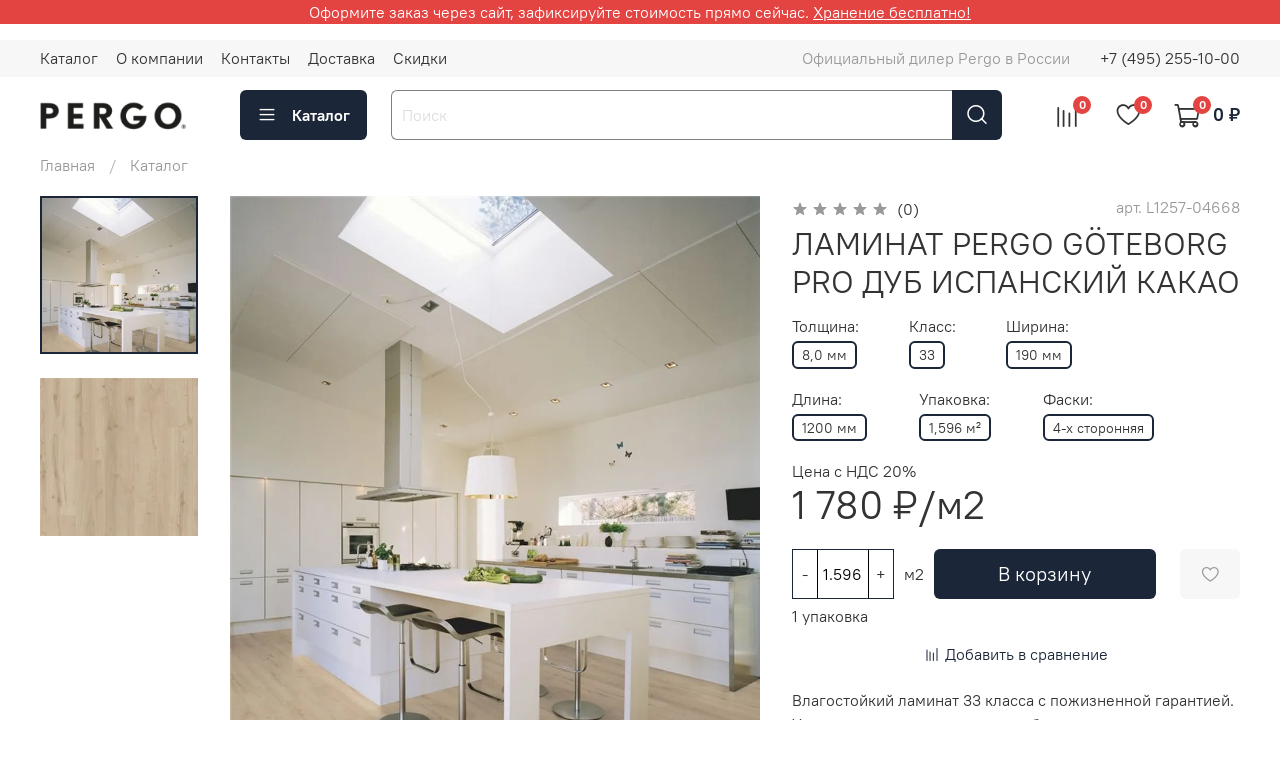

--- FILE ---
content_type: text/html; charset=utf-8
request_url: https://pergo.su/product/laminat-pergo-dub-ispanskiy-kakao
body_size: 51794
content:
<!DOCTYPE html>
<html
  style="
    --color-btn-bg:#1B2738;
--color-btn-bg-is-dark:true;
--bg:#ffffff;
--bg-is-dark:false;

--color-text: var(--color-text-dark);
--color-text-minor-shade: var(--color-text-dark-minor-shade);
--color-text-major-shade: var(--color-text-dark-major-shade);
--color-text-half-shade: var(--color-text-dark-half-shade);

--color-notice-warning-is-dark:false;
--color-notice-success-is-dark:false;
--color-notice-error-is-dark:false;
--color-notice-info-is-dark:false;
--color-form-controls-bg:var(--bg);
--color-form-controls-bg-disabled:var(--bg-minor-shade);
--color-form-controls-border-color:var(--bg-half-shade);
--color-form-controls-color:var(--color-text);
--is-editor:false;


  "
  >
  <head><meta data-config="{&quot;product_id&quot;:290321732}" name="page-config" content="" /><meta data-config="{&quot;money_with_currency_format&quot;:{&quot;delimiter&quot;:&quot; &quot;,&quot;separator&quot;:&quot;.&quot;,&quot;format&quot;:&quot;%n %u&quot;,&quot;unit&quot;:&quot;₽&quot;,&quot;show_price_without_cents&quot;:1},&quot;currency_code&quot;:&quot;RUR&quot;,&quot;currency_iso_code&quot;:&quot;RUB&quot;,&quot;default_currency&quot;:{&quot;title&quot;:&quot;Российский рубль&quot;,&quot;code&quot;:&quot;RUR&quot;,&quot;rate&quot;:1.0,&quot;format_string&quot;:&quot;%n %u&quot;,&quot;unit&quot;:&quot;₽&quot;,&quot;price_separator&quot;:&quot;&quot;,&quot;is_default&quot;:true,&quot;price_delimiter&quot;:&quot;&quot;,&quot;show_price_with_delimiter&quot;:true,&quot;show_price_without_cents&quot;:true},&quot;facebook&quot;:{&quot;pixelActive&quot;:false,&quot;currency_code&quot;:&quot;RUB&quot;,&quot;use_variants&quot;:null},&quot;vk&quot;:{&quot;pixel_active&quot;:null,&quot;price_list_id&quot;:null},&quot;new_ya_metrika&quot;:true,&quot;ecommerce_data_container&quot;:&quot;dataLayer&quot;,&quot;common_js_version&quot;:null,&quot;vue_ui_version&quot;:null,&quot;feedback_captcha_enabled&quot;:&quot;1&quot;,&quot;is_minisite&quot;:false,&quot;account_id&quot;:1170881,&quot;hide_items_out_of_stock&quot;:false,&quot;forbid_order_over_existing&quot;:true,&quot;minimum_items_price&quot;:null,&quot;enable_comparison&quot;:true,&quot;locale&quot;:&quot;ru&quot;,&quot;client_group&quot;:null,&quot;consent_to_personal_data&quot;:{&quot;active&quot;:true,&quot;obligatory&quot;:true,&quot;description&quot;:&quot;\u003cp style=\&quot;text-align: center;\&quot;\u003e\u003cspan style=\&quot;font-size: 8pt;\&quot;\u003eЯ ознакомлен и согласен с условиями \u003ca href=\&quot;/page/oferta\&quot; target=\&quot;blank\&quot;\u003eоферты и политики конфиденциальности\u003c/a\u003e.\u003c/span\u003e\u003c/p\u003e&quot;},&quot;recaptcha_key&quot;:&quot;6LfXhUEmAAAAAOGNQm5_a2Ach-HWlFKD3Sq7vfFj&quot;,&quot;recaptcha_key_v3&quot;:&quot;6LcZi0EmAAAAAPNov8uGBKSHCvBArp9oO15qAhXa&quot;,&quot;yandex_captcha_key&quot;:&quot;ysc1_ec1ApqrRlTZTXotpTnO8PmXe2ISPHxsd9MO3y0rye822b9d2&quot;,&quot;checkout_float_order_content_block&quot;:true,&quot;available_products_characteristics_ids&quot;:null,&quot;sber_id_app_id&quot;:&quot;5b5a3c11-72e5-4871-8649-4cdbab3ba9a4&quot;,&quot;theme_generation&quot;:4,&quot;quick_checkout_captcha_enabled&quot;:false,&quot;max_order_lines_count&quot;:500,&quot;sber_bnpl_min_amount&quot;:1000,&quot;sber_bnpl_max_amount&quot;:150000,&quot;counter_settings&quot;:{&quot;data_layer_name&quot;:&quot;dataLayer&quot;,&quot;new_counters_setup&quot;:false,&quot;add_to_cart_event&quot;:true,&quot;remove_from_cart_event&quot;:true,&quot;add_to_wishlist_event&quot;:true},&quot;site_setting&quot;:{&quot;show_cart_button&quot;:true,&quot;show_service_button&quot;:false,&quot;show_marketplace_button&quot;:false,&quot;show_quick_checkout_button&quot;:false},&quot;warehouses&quot;:[],&quot;captcha_type&quot;:&quot;google&quot;}" name="shop-config" content="" /><meta name='js-evnvironment' content='production' /><meta name='default-locale' content='ru' /><meta name='insales-redefined-api-methods' content="[]" /><script type="text/javascript" src="https://static.insales-cdn.com/assets/static-versioned/v3.72/static/libs/lodash/4.17.21/lodash.min.js"></script>
        <!--InsalesCounter -->
        <script type="text/javascript">
        if (typeof(__id) == 'undefined') {
          var __id=1170881;

          (function() {
            var ic = document.createElement('script'); ic.type = 'text/javascript'; ic.async = true;
            ic.src = '/javascripts/insales_counter.js?6';
            var s = document.getElementsByTagName('script')[0]; s.parentNode.insertBefore(ic, s);
          })();
        }
        </script>
        <!-- /InsalesCounter -->
      <script>gtmDataLayer = []; gtmDataLayer.push({
      'ecommerce': {
        'detail': {
          'products': [{"id":"290321732","name":"ЛАМИНАТ PERGO GÖTEBORG PRO ДУБ ИСПАНСКИЙ КАКАО","category":"Каталог","price":"1780.0"}]
         }
       }
    });</script>
      <!-- Google Tag Manager -->
      <script>(function(w,d,s,l,i){w[l]=w[l]||[];w[l].push({'gtm.start':
      new Date().getTime(),event:'gtm.js'});var f=d.getElementsByTagName(s)[0],
      j=d.createElement(s),dl=l!='dataLayer'?'&l='+l:'';j.async=true;j.src=
      'https://www.googletagmanager.com/gtm.js?id='+i+dl;f.parentNode.insertBefore(j,f);
      })(window,document,'script','gtmDataLayer','GTM-MFHT3CR');
      </script>
      <!-- End Google Tag Manager -->

    <!-- meta -->
<meta charset="UTF-8" /><title>Ламинат Pergo Дуб Испанский Какао</title><meta name="description" content="ЛАМИНАТ PERGO GÖTEBORG PRO ДУБ ИСПАНСКИЙ КАКАО ⭐️ Цена - 1 780 ₽ 🚚 Быстрая доставка. Описание, характеристики, отзывы. Смотрите все товары в разделе «Göteborg pro». 
">
<meta data-config="{&quot;static-versioned&quot;: &quot;1.38&quot;}" name="theme-meta-data" content="">
<meta name="robots" content="index,follow" />
<meta http-equiv="X-UA-Compatible" content="IE=edge,chrome=1" />
<meta name="viewport" content="width=device-width, initial-scale=1.0" />
<meta name="SKYPE_TOOLBAR" content="SKYPE_TOOLBAR_PARSER_COMPATIBLE" />
<meta name="format-detection" content="telephone=no">

<!-- canonical url--><link rel="canonical" href="https://pergo.su/product/laminat-pergo-dub-ispanskiy-kakao"/>


<!-- rss feed-->
    <meta property="og:title" content="ЛАМИНАТ PERGO GÖTEBORG PRO ДУБ ИСПАНСКИЙ КАКАО">
    <meta property="og:type" content="website">
    <meta property="og:url" content="https://pergo.su/product/laminat-pergo-dub-ispanskiy-kakao">

    
      <meta property="og:image" content="https://static.insales-cdn.com/images/products/1/8001/526171969/L1207-03468_1.jpg">
    




<!-- icons-->
<link rel="icon" type="image/png" sizes="16x16" href="https://static.insales-cdn.com/assets/1/356/1900900/1740339220/favicon.png" /><style media="screen">
  @supports (content-visibility: hidden) {
    body:not(.settings_loaded) {
      content-visibility: hidden;
    }
  }
  @supports not (content-visibility: hidden) {
    body:not(.settings_loaded) {
      visibility: hidden;
    }
  }
</style>

  <meta name='product-id' content='290321732' />
</head>
  <body data-multi-lang="false">
    <noscript>
<div class="njs-alert-overlay">
  <div class="njs-alert-wrapper">
    <div class="njs-alert">
      <p></p>
    </div>
  </div>
</div>
</noscript>

    <div class="page_layout page_layout-clear ">
      <header>
      
        <div
  class="layout widget-type_system_widget_v4_simple_text_2"
  style="--bg:#E44441; --bg-is-dark:true; --bg-minor-shade:#e65552; --bg-minor-shade-is-dark:true; --bg-major-shade:#e96865; --bg-major-shade-is-dark:true; --bg-half-shade:#f1a09f; --bg-half-shade-is-light:true; --layout-wide-bg:true; --layout-pt:0vw; --layout-pb:0vw; --layout-wide-content:false; --layout-edge:false; --hide-desktop:false; --hide-mobile:true;"
  data-widget-drop-item-id="36499920"
  
  >
  <div class="layout__content">
    
  <div class="editable-block simple_text">
    <div class="static-text">
      <p style="text-align: center;">Оформите заказ через сайт, зафиксируйте стоимость прямо сейчас.&nbsp;<span style="color: #ffffff;"><a href="/page/safekeeping" style="color: #ffffff;">Хранение бесплатно!</a></span></p>
    </div>
  </div>


  </div>
</div>

      
        <div
  class="layout widget-type_system_widget_v4_header_1"
  style="--logo-img:'https://static.insales-cdn.com/files/1/2250/36202698/original/logo_2024_0e53fc0c10f29fa164f2d2e4e0b201e2.png'; --logo-max-width:200px; --live-search:true; --hide-search:false; --hide-language:false; --hide-personal:true; --hide-compare:false; --hide-favorite:false; --hide-total-price:false; --hide-menu-photo:false; --hide-counts:true; --bage-bg:#E44441; --bage-bg-is-dark:true; --bage-bg-minor-shade:#e65552; --bage-bg-minor-shade-is-dark:true; --bage-bg-major-shade:#e96865; --bage-bg-major-shade-is-dark:true; --bage-bg-half-shade:#f1a09f; --bage-bg-half-shade-is-light:true; --header-wide-bg:true; --menu-grid-list-min-width:220px; --menu-grid-list-row-gap:3rem; --menu-grid-list-column-gap:3rem; --subcollections-items-limit:10; --img-border-radius:0px; --menu-img-ratio:1.5; --menu-img-fit:cover; --header-top-pt:0.5vw; --header-top-pb:0.5vw; --header-main-pt:1vw; --header-main-pb:1vw; --header-wide-content:false; --hide-desktop:false; --hide-mobile:false;"
  data-widget-drop-item-id="36217063"
  
  >
  <div class="layout__content">
    



<div class="header header_no-languages">
  <div class="header__mobile-head">
    <div class="header__mobile-head-content">
      <button type="button" class="button button_size-l header__hide-mobile-menu-btn js-hide-mobile-menu">
          <span class="icon icon-times"></span>
      </button>

      
    </div>
  </div>

  <div class="header__content">
    <div class="header-part-top">
      <div class="header-part-top__inner">
        <div class="header__area-menu">
          <ul class="header__menu js-cut-list" data-navigation data-menu-handle="main-menu">
            
              <li class="header__menu-item" data-navigation-item data-menu-item-id="14690247">
                <div class="header__menu-controls">
                  <a href="/collection/all" class="header__menu-link" data-navigation-link="/collection/all">
                    Каталог
                  </a>
                </div>
              </li>
            
              <li class="header__menu-item" data-navigation-item data-menu-item-id="14690248">
                <div class="header__menu-controls">
                  <a href="/page/about-us" class="header__menu-link" data-navigation-link="/page/about-us">
                    О компании
                  </a>
                </div>
              </li>
            
              <li class="header__menu-item" data-navigation-item data-menu-item-id="14690249">
                <div class="header__menu-controls">
                  <a href="/page/contacts" class="header__menu-link" data-navigation-link="/page/contacts">
                    Контакты
                  </a>
                </div>
              </li>
            
              <li class="header__menu-item" data-navigation-item data-menu-item-id="14690250">
                <div class="header__menu-controls">
                  <a href="/page/delivery" class="header__menu-link" data-navigation-link="/page/delivery">
                    Доставка
                  </a>
                </div>
              </li>
            
              <li class="header__menu-item" data-navigation-item data-menu-item-id="14784552">
                <div class="header__menu-controls">
                  <a href="/page/laminate-promo" class="header__menu-link" data-navigation-link="/page/laminate-promo">
                    Скидки
                  </a>
                </div>
              </li>
            
          </ul>
        </div>

        <div class="header__area-text">
          
          <div class="header__work-time">Официальный дилер Pergo в России</div>
          
        </div>

        <div class="header__area-contacts">
          
  
    <div class="header__phone">
      <a class="header__phone-value" href="tel:+74952551000">+7 (495) 255-10-00</a>
    </div>
  
  

        </div>

        
      </div>
    </div>


    <div class="header-part-main">
      <div class="header-part-main__inner">
        <div class="header__area-logo">
          

  
  
  
  
    <a href=" / " class="header__logo">
      <img src="https://static.insales-cdn.com/files/1/2250/36202698/original/logo_2024_0e53fc0c10f29fa164f2d2e4e0b201e2.png" alt="PERGO - официальный дилер в России. Купить ламинат и винил Перго по низкой цене со склада в Москве." title="PERGO - официальный дилер в России. Купить ламинат и винил Перго по низкой цене со склада в Москве.">
    </a>
  


        </div>

        <div class="header__area-catalog">
          <button type="button" class="button button_size-l header__show-collection-btn js-show-header-collections">
            <span class="icon icon-bars _show"></span>
            <span class="icon icon-times _hide"></span>
            Каталог
          </button>
        </div>

        <div class="header__area-search">
          <div class="header__search">
            <form action="/search" method="get" class="header__search-form">
              <input type="text" autocomplete="off" class="form-control form-control_size-l header__search-field" name="q" value="" placeholder="Поиск"  data-search-field >
              <button type="submit" class="button button_size-l header__search-btn">
                <span class="icon icon-search"></span>
              </button>
              <input type="hidden" name="lang" value="ru">
              <div class="header__search__results" data-search-result></div>
            </form>
            <button type="button" class="button button_size-l header__search-mobile-btn js-show-mobile-search">
                <span class="icon icon-search _show"></span>
              <span class="icon icon-times _hide"></span>
              </button>
            </div>
        </div>

        <div class="header__area-controls">
          

          
            
            <a href="/compares" class="header__control-btn header__compare" data-compare-counter-btn>
              <span class="icon icon-compare">
                <span class="header__control-bage" data-compare-counter>0</span>
              </span>
            </a>
            
          

          
            <a href="/favorites" class="header__control-btn header__favorite">
              <span class="icon icon-favorites">
                <span class="header__control-bage" data-ui-favorites-counter>0</span>
              </span>
            </a>
          

          
            <a href="/cart_items" class="header__control-btn header__cart">
              <span class="icon icon-cart">
                <span class="header__control-bage" data-cart-positions-count></span>
              </span>
              <span class="header__control-text" data-cart-total-price></span>
            </a>
          

        </div>

        

        

        <div class="header__collections">
          <div class="header__collections-content">
            <div class="header__collections-head">Каталог</div>

            <ul class="grid-list header__collections-menu" data-navigation data-subcollections-items-limit=10>
              
              
              
                

                <li class="header__collections-item is-level-1" data-navigation-item>
                  
                    

                    
                    

                    <a href="/collection/laminat" class="img-ratio img-fit header__collections-photo">
                      <div class="img-ratio__inner">
                        

                        
                          <picture>
                            <source data-srcset="https://static.insales-cdn.com/r/_qbMxIgwRHM/rs:fit:500:500:1/plain/images/collections/1/324/93626692/square_lr.jpeg@webp" type="image/webp" class="lazyload">
                            <img data-src="https://static.insales-cdn.com/r/7eC-UodEw4Y/rs:fit:500:500:1/plain/images/collections/1/324/93626692/square_lr.jpeg@jpeg" class="lazyload" alt="">
                          </picture>
                        
                      </div>
                    </a>
                  

                  <div class="header__collections-controls">
                    <a href="/collection/laminat" class="header__collections-link" data-navigation-link="/collection/laminat" >
                      Ламинат Pergo
                    </a>

                    
                      <button class="header__collections-show-submenu-btn js-show-mobile-submenu" type="button">
                        <span class="icon icon-angle-down"></span>
                      </button>
                    
                  </div>

                  
                    <ul class="header__collections-submenu" data-navigation-submenu>
                      
                        <li class="header__collections-item " data-navigation-item>
                          <div class="header__collections-controls">
                            <a href="/collection/scara-12-pro" class="header__collections-link" data-navigation-link="/collection/scara-12-pro" >
                              Scara 12 pro

                              

                            </a>
                          </div>
                        </li>
                      
                        <li class="header__collections-item " data-navigation-item>
                          <div class="header__collections-controls">
                            <a href="/collection/chevron-12-pro" class="header__collections-link" data-navigation-link="/collection/chevron-12-pro" >
                              Chevron 12 pro

                              

                            </a>
                          </div>
                        </li>
                      
                        <li class="header__collections-item " data-navigation-item>
                          <div class="header__collections-controls">
                            <a href="/collection/ebeltoft-12-pro" class="header__collections-link" data-navigation-link="/collection/ebeltoft-12-pro" >
                              Ebeltoft 12 pro

                              

                            </a>
                          </div>
                        </li>
                      
                        <li class="header__collections-item " data-navigation-item>
                          <div class="header__collections-controls">
                            <a href="/collection/elements-12-pro" class="header__collections-link" data-navigation-link="/collection/elements-12-pro" >
                              Elements 12 pro

                              

                            </a>
                          </div>
                        </li>
                      
                        <li class="header__collections-item " data-navigation-item>
                          <div class="header__collections-controls">
                            <a href="/collection/goteborg-pro" class="header__collections-link" data-navigation-link="/collection/goteborg-pro" >
                              Göteborg pro

                              

                            </a>
                          </div>
                        </li>
                      
                        <li class="header__collections-item " data-navigation-item>
                          <div class="header__collections-controls">
                            <a href="/collection/stavanger-pro-8mm" class="header__collections-link" data-navigation-link="/collection/stavanger-pro-8mm" >
                              Stavanger pro

                              

                            </a>
                          </div>
                        </li>
                      
                        <li class="header__collections-item " data-navigation-item>
                          <div class="header__collections-controls">
                            <a href="/collection/kalmar" class="header__collections-link" data-navigation-link="/collection/kalmar" >
                              Kalmar

                              

                            </a>
                          </div>
                        </li>
                      
                        <li class="header__collections-item " data-navigation-item>
                          <div class="header__collections-controls">
                            <a href="/collection/malmo-pro-8mm" class="header__collections-link" data-navigation-link="/collection/malmo-pro-8mm" >
                              Malmö pro

                              

                            </a>
                          </div>
                        </li>
                      
                        <li class="header__collections-item " data-navigation-item>
                          <div class="header__collections-controls">
                            <a href="/collection/skara-pro" class="header__collections-link" data-navigation-link="/collection/skara-pro" >
                              Skara pro

                              

                            </a>
                          </div>
                        </li>
                      
                        <li class="header__collections-item " data-navigation-item>
                          <div class="header__collections-controls">
                            <a href="/collection/uppsala-pro-8mm" class="header__collections-link" data-navigation-link="/collection/uppsala-pro-8mm" >
                              Uppsala pro

                              

                            </a>
                          </div>
                        </li>
                      
                    </ul>
                    <div class="header__collections-show-more ">
                      <span class="button-link header__collections-show-more-link js-show-more-subcollections">
                        <span class="header__collections-show-more-text-show">Показать все</span>
                        <span class="header__collections-show-more-text-hide">Скрыть</span>
                        <span class="icon icon-angle-down"></span>
                      </span>
                    </div>
                  
                </li>
              
                

                <li class="header__collections-item is-level-1" data-navigation-item>
                  
                    

                    
                    

                    <a href="/collection/vinil" class="img-ratio img-fit header__collections-photo">
                      <div class="img-ratio__inner">
                        

                        
                          <picture>
                            <source data-srcset="https://static.insales-cdn.com/r/w6WYvdHIDlA/rs:fit:500:500:1/plain/images/collections/1/322/93626690/cq5dam_web.jpeg@webp" type="image/webp" class="lazyload">
                            <img data-src="https://static.insales-cdn.com/r/rG7Q-DLx1kc/rs:fit:500:500:1/plain/images/collections/1/322/93626690/cq5dam_web.jpeg@jpeg" class="lazyload" alt="">
                          </picture>
                        
                      </div>
                    </a>
                  

                  <div class="header__collections-controls">
                    <a href="/collection/vinil" class="header__collections-link" data-navigation-link="/collection/vinil" >
                      Винил Pergo
                    </a>

                    
                      <button class="header__collections-show-submenu-btn js-show-mobile-submenu" type="button">
                        <span class="icon icon-angle-down"></span>
                      </button>
                    
                  </div>

                  
                    <ul class="header__collections-submenu" data-navigation-submenu>
                      
                        <li class="header__collections-item " data-navigation-item>
                          <div class="header__collections-controls">
                            <a href="/collection/glomma-pad-pro" class="header__collections-link" data-navigation-link="/collection/glomma-pad-pro" >
                              Glomma Pad pro

                              

                            </a>
                          </div>
                        </li>
                      
                        <li class="header__collections-item " data-navigation-item>
                          <div class="header__collections-controls">
                            <a href="/collection/namsen-pad-pro" class="header__collections-link" data-navigation-link="/collection/namsen-pad-pro" >
                              Namsen Pad pro

                              

                            </a>
                          </div>
                        </li>
                      
                        <li class="header__collections-item " data-navigation-item>
                          <div class="header__collections-controls">
                            <a href="/collection/namsen-pro" class="header__collections-link" data-navigation-link="/collection/namsen-pro" >
                              Namsen pro

                              

                            </a>
                          </div>
                        </li>
                      
                        <li class="header__collections-item " data-navigation-item>
                          <div class="header__collections-controls">
                            <a href="/collection/viskan-pad-pro" class="header__collections-link" data-navigation-link="/collection/viskan-pad-pro" >
                              Viskan Pad pro

                              

                            </a>
                          </div>
                        </li>
                      
                        <li class="header__collections-item " data-navigation-item>
                          <div class="header__collections-controls">
                            <a href="/collection/viskan-pro" class="header__collections-link" data-navigation-link="/collection/viskan-pro" >
                              Viskan pro

                              

                            </a>
                          </div>
                        </li>
                      
                        <li class="header__collections-item " data-navigation-item>
                          <div class="header__collections-controls">
                            <a href="/collection/vorma-pad-pro" class="header__collections-link" data-navigation-link="/collection/vorma-pad-pro" >
                              Vorma Pad pro

                              

                            </a>
                          </div>
                        </li>
                      
                    </ul>
                    <div class="header__collections-show-more ">
                      <span class="button-link header__collections-show-more-link js-show-more-subcollections">
                        <span class="header__collections-show-more-text-show">Показать все</span>
                        <span class="header__collections-show-more-text-hide">Скрыть</span>
                        <span class="icon icon-angle-down"></span>
                      </span>
                    </div>
                  
                </li>
              
                

                <li class="header__collections-item is-level-1" data-navigation-item>
                  
                    

                    
                    

                    <a href="/collection/aksessuary" class="img-ratio img-fit header__collections-photo">
                      <div class="img-ratio__inner">
                        

                        
                          <picture>
                            <source data-srcset="https://static.insales-cdn.com/r/0Zz6qiwYorM/rs:fit:500:500:1/plain/images/collections/1/48/88956976/PGPRSILV_2.jpg@webp" type="image/webp" class="lazyload">
                            <img data-src="https://static.insales-cdn.com/r/5IIcEtIjsPs/rs:fit:500:500:1/plain/images/collections/1/48/88956976/PGPRSILV_2.jpg@jpg" class="lazyload" alt="">
                          </picture>
                        
                      </div>
                    </a>
                  

                  <div class="header__collections-controls">
                    <a href="/collection/aksessuary" class="header__collections-link" data-navigation-link="/collection/aksessuary" >
                      Аксессуары Pergo
                    </a>

                    
                      <button class="header__collections-show-submenu-btn js-show-mobile-submenu" type="button">
                        <span class="icon icon-angle-down"></span>
                      </button>
                    
                  </div>

                  
                    <ul class="header__collections-submenu" data-navigation-submenu>
                      
                        <li class="header__collections-item " data-navigation-item>
                          <div class="header__collections-controls">
                            <a href="/collection/dlya-laminata" class="header__collections-link" data-navigation-link="/collection/dlya-laminata" >
                              Для ламината

                              

                            </a>
                          </div>
                        </li>
                      
                        <li class="header__collections-item " data-navigation-item>
                          <div class="header__collections-controls">
                            <a href="/collection/dlya-vinila" class="header__collections-link" data-navigation-link="/collection/dlya-vinila" >
                              Для винила

                              

                            </a>
                          </div>
                        </li>
                      
                    </ul>
                    <div class="header__collections-show-more ">
                      <span class="button-link header__collections-show-more-link js-show-more-subcollections">
                        <span class="header__collections-show-more-text-show">Показать все</span>
                        <span class="header__collections-show-more-text-hide">Скрыть</span>
                        <span class="icon icon-angle-down"></span>
                      </span>
                    </div>
                  
                </li>
              
              
            </ul>
          </div>
        </div>
      </div>
    </div>
  </div>
</div>

<div class="header-mobile-panel">
  <div class="header-mobile-panel__content ">
    <button type="button" class="button button_size-l header-mobile-panel__show-menu-btn js-show-mobile-menu">
      <span class="icon icon-bars"></span>
    </button>

    <div class="header-mobile-panel__logo">
      

  
  
  
  
    <a href=" / " class="header__logo">
      <img src="https://static.insales-cdn.com/files/1/2250/36202698/original/logo_2024_0e53fc0c10f29fa164f2d2e4e0b201e2.png" alt="PERGO - официальный дилер в России. Купить ламинат и винил Перго по низкой цене со склада в Москве." title="PERGO - официальный дилер в России. Купить ламинат и винил Перго по низкой цене со склада в Москве.">
    </a>
  


    </div>

    <div class="header-mobile-panel__controls">
      
        <a href="/cart_items" class="header__control-btn header__mobile-cart">
          <span class="icon icon-cart">
            <span class="header__control-bage" data-cart-positions-count></span>
          </span>
        </a>
      
    </div>
  </div>
</div>

<div class="header__collections-overlay"></div>



  </div>
</div>

      
      </header>

      

      <main>
        
  <div
  class="layout widget-type_system_widget_v4_simple_text_2"
  style="--bg:#E44441; --bg-is-dark:true; --bg-minor-shade:#e65552; --bg-minor-shade-is-dark:true; --bg-major-shade:#e96865; --bg-major-shade-is-dark:true; --bg-half-shade:#f1a09f; --bg-half-shade-is-light:true; --layout-wide-bg:true; --layout-pt:0vw; --layout-pb:0vw; --layout-wide-content:false; --layout-edge:false; --hide-desktop:true; --hide-mobile:false;"
  data-widget-drop-item-id="36508853"
  
  >
  <div class="layout__content">
    
  <div class="editable-block simple_text">
    <div class="static-text">
      <p style="text-align: center;">Повышения цен на 5%, зафиксируйте стоимость сейчас. <span style="color: #ffffff;"><a href="/page/safekeeping" style="color: #ffffff;">Храним бесплатно!</a></span></p>
    </div>
  </div>


  </div>
</div>


  <div
  class="layout widget-type_system_widget_v4_breadcrumbs_1"
  style="--delemeter:1; --align:start; --layout-wide-bg:false; --layout-pt:0vw; --layout-pb:0vw; --layout-wide-content:false; --layout-edge:false; --hide-desktop:false; --hide-mobile:false;"
  data-widget-drop-item-id="36217029"
  
  >
  <div class="layout__content">
    

<div class="breadcrumb-wrapper delemeter_1">
  <ul class="breadcrumb">
    <li class="breadcrumb-item home">
      <a class="breadcrumb-link" title="Главная" href="/">Главная</a>
    </li>
    
      
      
      
        
        
          <li class="breadcrumb-item" data-breadcrumbs="1">
            <a class="breadcrumb-link" title="Каталог" href="/collection/all">Каталог</a>
          </li>
          
        
        
      
    
  </ul>
</div>




  </div>
</div>


  <div
  class="layout widget-type_widget_v4_product_3_64bb43cdbad30c2f2451ffdd1435bab7"
  style="--rating-color:#1B2738; --rating-color-is-dark:true; --rating-color-minor-shade:#283b54; --rating-color-minor-shade-is-dark:true; --rating-color-major-shade:#364f71; --rating-color-major-shade-is-dark:true; --rating-color-half-shade:#6e8eb9; --rating-color-half-shade-is-dark:true; --sticker-font-size:0.9rem; --display-property-color:text; --show-selected-variant-photos:true; --video-before-image:false; --img-ratio:1; --img-fit:contain; --product-hide-variants-title:false; --product-hide-sku:false; --product-hide-compare:false; --product-hide-description:false; --layout-wide-bg:false; --layout-pt:1.5vw; --layout-pb:1.5vw; --layout-wide-content:false; --layout-edge:false; --hide-desktop:false; --hide-mobile:false;"
  data-widget-drop-item-id="36217030"
  
  >
  <div class="layout__content">
    
<form
  data-main-form    
  action="/cart_items"
  method="post"
  data-product-id="290321732"
  data-product-json="{&quot;id&quot;:290321732,&quot;url&quot;:&quot;/product/laminat-pergo-dub-ispanskiy-kakao&quot;,&quot;title&quot;:&quot;ЛАМИНАТ PERGO GÖTEBORG PRO ДУБ ИСПАНСКИЙ КАКАО&quot;,&quot;short_description&quot;:&quot;\u003cdiv class=\&quot;u-mb-1\&quot; data-webid=\&quot;productinfo-carousel-title\&quot;\u003e\n\u003cp\u003eВлагостойкий ламинат 33 класса с пожизненной гарантией. Укладывается плавающим способом на\u0026nbsp;\u003ca href=\&quot;/product/podlozhka-smart-basic\&quot;\u003eподложку\u003c/a\u003e, подходит для регулируемых теплых полов.\u003c/p\u003e\n\u003cul\u003e\n\u003cli\u003e\u003ca href=\&quot;/page/delivery\&quot; target=\&quot;\u0026laquo;_blank\u0026quot;\&quot;\u003eДоставим сегодня или в другой удобный день\u003c/a\u003e\u003c/li\u003e\n\u003cli\u003e\u003ca href=\&quot;/page/safekeeping\&quot; target=\&quot;\u0026laquo;_blank\u0026quot;\&quot;\u003eБесплатное хранение на складе\u003c/a\u003e\u003c/li\u003e\n\u003cli\u003e\u003ca href=\&quot;/page/laminate-promo\&quot; style=\&quot;color: #ff4100;\&quot; target=\&quot;\u0026laquo;_blank\u0026quot;\&quot;\u003eСпециальная цена от 20м\u0026sup2;\u003c/a\u003e\u003c/li\u003e\n\u003c/ul\u003e\n\u003c/div\u003e&quot;,&quot;available&quot;:true,&quot;unit&quot;:&quot;mtk&quot;,&quot;permalink&quot;:&quot;laminat-pergo-dub-ispanskiy-kakao&quot;,&quot;images&quot;:[{&quot;product_id&quot;:290321732,&quot;position&quot;:1,&quot;created_at&quot;:&quot;2022-03-15T15:44:11.000+03:00&quot;,&quot;image_processing&quot;:false,&quot;external_id&quot;:null,&quot;id&quot;:526171969,&quot;title&quot;:null,&quot;url&quot;:&quot;https://static.insales-cdn.com/images/products/1/8001/526171969/thumb_L1207-03468_1.jpg&quot;,&quot;original_url&quot;:&quot;https://static.insales-cdn.com/images/products/1/8001/526171969/L1207-03468_1.jpg&quot;,&quot;medium_url&quot;:&quot;https://static.insales-cdn.com/images/products/1/8001/526171969/medium_L1207-03468_1.jpg&quot;,&quot;small_url&quot;:&quot;https://static.insales-cdn.com/images/products/1/8001/526171969/micro_L1207-03468_1.jpg&quot;,&quot;thumb_url&quot;:&quot;https://static.insales-cdn.com/images/products/1/8001/526171969/thumb_L1207-03468_1.jpg&quot;,&quot;compact_url&quot;:&quot;https://static.insales-cdn.com/images/products/1/8001/526171969/compact_L1207-03468_1.jpg&quot;,&quot;large_url&quot;:&quot;https://static.insales-cdn.com/images/products/1/8001/526171969/large_L1207-03468_1.jpg&quot;,&quot;filename&quot;:&quot;L1207-03468_1.jpg&quot;,&quot;image_content_type&quot;:&quot;image/jpeg&quot;},{&quot;product_id&quot;:290321732,&quot;position&quot;:2,&quot;created_at&quot;:&quot;2022-03-15T15:44:11.000+03:00&quot;,&quot;image_processing&quot;:false,&quot;external_id&quot;:null,&quot;id&quot;:526171970,&quot;title&quot;:null,&quot;url&quot;:&quot;https://static.insales-cdn.com/images/products/1/8002/526171970/thumb_L1207-03468_2.jpg&quot;,&quot;original_url&quot;:&quot;https://static.insales-cdn.com/images/products/1/8002/526171970/L1207-03468_2.jpg&quot;,&quot;medium_url&quot;:&quot;https://static.insales-cdn.com/images/products/1/8002/526171970/medium_L1207-03468_2.jpg&quot;,&quot;small_url&quot;:&quot;https://static.insales-cdn.com/images/products/1/8002/526171970/micro_L1207-03468_2.jpg&quot;,&quot;thumb_url&quot;:&quot;https://static.insales-cdn.com/images/products/1/8002/526171970/thumb_L1207-03468_2.jpg&quot;,&quot;compact_url&quot;:&quot;https://static.insales-cdn.com/images/products/1/8002/526171970/compact_L1207-03468_2.jpg&quot;,&quot;large_url&quot;:&quot;https://static.insales-cdn.com/images/products/1/8002/526171970/large_L1207-03468_2.jpg&quot;,&quot;filename&quot;:&quot;L1207-03468_2.jpg&quot;,&quot;image_content_type&quot;:&quot;image/jpeg&quot;}],&quot;first_image&quot;:{&quot;product_id&quot;:290321732,&quot;position&quot;:1,&quot;created_at&quot;:&quot;2022-03-15T15:44:11.000+03:00&quot;,&quot;image_processing&quot;:false,&quot;external_id&quot;:null,&quot;id&quot;:526171969,&quot;title&quot;:null,&quot;url&quot;:&quot;https://static.insales-cdn.com/images/products/1/8001/526171969/thumb_L1207-03468_1.jpg&quot;,&quot;original_url&quot;:&quot;https://static.insales-cdn.com/images/products/1/8001/526171969/L1207-03468_1.jpg&quot;,&quot;medium_url&quot;:&quot;https://static.insales-cdn.com/images/products/1/8001/526171969/medium_L1207-03468_1.jpg&quot;,&quot;small_url&quot;:&quot;https://static.insales-cdn.com/images/products/1/8001/526171969/micro_L1207-03468_1.jpg&quot;,&quot;thumb_url&quot;:&quot;https://static.insales-cdn.com/images/products/1/8001/526171969/thumb_L1207-03468_1.jpg&quot;,&quot;compact_url&quot;:&quot;https://static.insales-cdn.com/images/products/1/8001/526171969/compact_L1207-03468_1.jpg&quot;,&quot;large_url&quot;:&quot;https://static.insales-cdn.com/images/products/1/8001/526171969/large_L1207-03468_1.jpg&quot;,&quot;filename&quot;:&quot;L1207-03468_1.jpg&quot;,&quot;image_content_type&quot;:&quot;image/jpeg&quot;},&quot;category_id&quot;:23804454,&quot;canonical_url_collection_id&quot;:20749480,&quot;price_kinds&quot;:[],&quot;price_min&quot;:&quot;1780.0&quot;,&quot;price_max&quot;:&quot;1780.0&quot;,&quot;bundle&quot;:null,&quot;updated_at&quot;:&quot;2025-08-25T10:28:03.000+03:00&quot;,&quot;video_links&quot;:[],&quot;reviews_average_rating_cached&quot;:null,&quot;reviews_count_cached&quot;:null,&quot;option_names&quot;:[{&quot;id&quot;:2727033,&quot;position&quot;:1,&quot;navigational&quot;:true,&quot;title&quot;:&quot;Толщина:&quot;},{&quot;id&quot;:2727049,&quot;position&quot;:2,&quot;navigational&quot;:false,&quot;title&quot;:&quot;Класс:&quot;},{&quot;id&quot;:2727044,&quot;position&quot;:4,&quot;navigational&quot;:false,&quot;title&quot;:&quot;Ширина:&quot;},{&quot;id&quot;:2727045,&quot;position&quot;:5,&quot;navigational&quot;:false,&quot;title&quot;:&quot;Длина:&quot;},{&quot;id&quot;:2727034,&quot;position&quot;:7,&quot;navigational&quot;:false,&quot;title&quot;:&quot;Упаковка:&quot;},{&quot;id&quot;:2727050,&quot;position&quot;:8,&quot;navigational&quot;:false,&quot;title&quot;:&quot;Фаски:&quot;}],&quot;properties&quot;:[{&quot;id&quot;:35942359,&quot;position&quot;:1,&quot;is_hidden&quot;:false,&quot;is_navigational&quot;:true,&quot;backoffice&quot;:false,&quot;permalink&quot;:&quot;strana-proizvodstva&quot;,&quot;title&quot;:&quot;Производство:&quot;},{&quot;id&quot;:35969717,&quot;position&quot;:3,&quot;is_hidden&quot;:false,&quot;is_navigational&quot;:true,&quot;backoffice&quot;:false,&quot;permalink&quot;:&quot;dizayn&quot;,&quot;title&quot;:&quot;Дизайн:&quot;},{&quot;id&quot;:35970914,&quot;position&quot;:4,&quot;is_hidden&quot;:false,&quot;is_navigational&quot;:false,&quot;backoffice&quot;:false,&quot;permalink&quot;:&quot;garantiya&quot;,&quot;title&quot;:&quot;Гарантия:&quot;},{&quot;id&quot;:35969718,&quot;position&quot;:5,&quot;is_hidden&quot;:true,&quot;is_navigational&quot;:true,&quot;backoffice&quot;:false,&quot;permalink&quot;:&quot;uslovnyy-ton&quot;,&quot;title&quot;:&quot;Условный тон:&quot;},{&quot;id&quot;:-1,&quot;position&quot;:1000000,&quot;is_hidden&quot;:true,&quot;is_navigational&quot;:false,&quot;backoffice&quot;:false,&quot;permalink&quot;:&quot;kategoriya-yandeks-marketa&quot;,&quot;title&quot;:&quot;Категория Яндекс Маркета&quot;}],&quot;characteristics&quot;:[{&quot;id&quot;:56473766,&quot;property_id&quot;:-1,&quot;position&quot;:6648,&quot;title&quot;:&quot;Все товары/Строительство и ремонт/Материалы/Напольные покрытия/Ламинат&quot;,&quot;permalink&quot;:&quot;vse-tovarystroitelstvo-i-remontmaterialynapolnye-pokrytiyalaminat&quot;},{&quot;id&quot;:143587062,&quot;property_id&quot;:35969717,&quot;position&quot;:1,&quot;title&quot;:&quot;Дерево&quot;,&quot;permalink&quot;:&quot;derevo&quot;},{&quot;id&quot;:143593724,&quot;property_id&quot;:35970914,&quot;position&quot;:1,&quot;title&quot;:&quot;Пожизненная&quot;,&quot;permalink&quot;:&quot;pozhiznennaya&quot;},{&quot;id&quot;:143240488,&quot;property_id&quot;:35942359,&quot;position&quot;:2,&quot;title&quot;:&quot;Россия&quot;,&quot;permalink&quot;:&quot;rossiya&quot;},{&quot;id&quot;:143587068,&quot;property_id&quot;:35969718,&quot;position&quot;:1,&quot;title&quot;:&quot;Светлый&quot;,&quot;permalink&quot;:&quot;svetlyy&quot;}],&quot;variants&quot;:[{&quot;ozon_link&quot;:null,&quot;wildberries_link&quot;:null,&quot;id&quot;:504529823,&quot;title&quot;:&quot;8,0 мм / 33 / 190 мм / 1200 мм / 1,596 м² / 4-х сторонняя&quot;,&quot;product_id&quot;:290321732,&quot;sku&quot;:&quot;L1257-04668&quot;,&quot;barcode&quot;:null,&quot;dimensions&quot;:null,&quot;available&quot;:true,&quot;image_ids&quot;:[],&quot;image_id&quot;:null,&quot;weight&quot;:null,&quot;created_at&quot;:&quot;2022-03-15T15:43:26.000+03:00&quot;,&quot;updated_at&quot;:&quot;2025-08-25T10:28:02.000+03:00&quot;,&quot;quantity&quot;:null,&quot;price&quot;:&quot;1780.0&quot;,&quot;base_price&quot;:&quot;1780.0&quot;,&quot;old_price&quot;:null,&quot;prices&quot;:[],&quot;variant_field_values&quot;:[],&quot;option_values&quot;:[{&quot;id&quot;:22758269,&quot;option_name_id&quot;:2727033,&quot;position&quot;:6,&quot;title&quot;:&quot;8,0 мм&quot;,&quot;image_url&quot;:null},{&quot;id&quot;:22758454,&quot;option_name_id&quot;:2727049,&quot;position&quot;:2,&quot;title&quot;:&quot;33&quot;,&quot;image_url&quot;:null},{&quot;id&quot;:22800771,&quot;option_name_id&quot;:2727044,&quot;position&quot;:5,&quot;title&quot;:&quot;190 мм&quot;,&quot;image_url&quot;:null},{&quot;id&quot;:22758440,&quot;option_name_id&quot;:2727045,&quot;position&quot;:1,&quot;title&quot;:&quot;1200 мм&quot;,&quot;image_url&quot;:null},{&quot;id&quot;:22788669,&quot;option_name_id&quot;:2727034,&quot;position&quot;:3,&quot;title&quot;:&quot;1,596 м²&quot;,&quot;image_url&quot;:null},{&quot;id&quot;:22891715,&quot;option_name_id&quot;:2727050,&quot;position&quot;:3,&quot;title&quot;:&quot;4-х сторонняя&quot;,&quot;image_url&quot;:null}]}],&quot;accessories&quot;:[],&quot;list_card_mode&quot;:&quot;buy&quot;,&quot;list_card_mode_with_variants&quot;:&quot;buy&quot;}"
  data-gallery-type="variant-photos"
  class="product   is-zero-count-shown     is-forbid-order-over-existing"
>
  <div class="product__area-photo">
    
      <div class="product__gallery js-product-gallery">
        <div style="display:none" class="js-product-all-images ">
          
         
        
        
          
            
            
            <div class="splide__slide product__slide-main" data-product-img-id="526171969">
              <a class="img-ratio img-fit product__photo" data-fslightbox="product-photos-lightbox" data-type="image" href="https://static.insales-cdn.com/images/products/1/8001/526171969/L1207-03468_1.jpg">
                <div class="img-ratio__inner">
                  
                    <picture>
                      <source  data-srcset="https://static.insales-cdn.com/r/CMJM5nPb8z4/rs:fit:1000:0:1/plain/images/products/1/8001/526171969/L1207-03468_1.jpg@webp" type="image/webp" class="lazyload">
                      <img data-src="https://static.insales-cdn.com/r/1GlRG2wDsHY/rs:fit:1000:0:1/plain/images/products/1/8001/526171969/L1207-03468_1.jpg@jpg" class="lazyload" alt="ЛАМИНАТ PERGO GÖTEBORG PRO ДУБ ИСПАНСКИЙ КАКАО" />
                    </picture>

                    
                  
                </div>
              </a>
            </div>
            <div class="splide__slide product__slide-tumbs js-product-gallery-tumbs-slide" data-product-img-id="526171969"
            >
              <div class="img-ratio img-ratio_contain product__photo-tumb">
                <div class="img-ratio__inner">
                  
                    <picture>
                      <source  data-srcset="https://static.insales-cdn.com/r/G9AJU3ldCNw/rs:fit:250:0:1/plain/images/products/1/8001/526171969/L1207-03468_1.jpg@webp" type="image/webp" class="lazyload">
                      <img data-src="https://static.insales-cdn.com/r/M3s9sdnyTe8/rs:fit:250:0:1/plain/images/products/1/8001/526171969/L1207-03468_1.jpg@jpg" class="lazyload" alt="ЛАМИНАТ PERGO GÖTEBORG PRO ДУБ ИСПАНСКИЙ КАКАО" />
                    </picture>

                    
                  
                </div>
              </div>
            </div>
          
            
            
            <div class="splide__slide product__slide-main" data-product-img-id="526171970">
              <a class="img-ratio img-fit product__photo" data-fslightbox="product-photos-lightbox" data-type="image" href="https://static.insales-cdn.com/images/products/1/8002/526171970/L1207-03468_2.jpg">
                <div class="img-ratio__inner">
                  
                    <picture>
                      <source  data-srcset="https://static.insales-cdn.com/r/XZm4ea884Qg/rs:fit:1000:0:1/plain/images/products/1/8002/526171970/L1207-03468_2.jpg@webp" type="image/webp" class="lazyload">
                      <img data-src="https://static.insales-cdn.com/r/ntIvXoOFF38/rs:fit:1000:0:1/plain/images/products/1/8002/526171970/L1207-03468_2.jpg@jpg" class="lazyload" alt="ЛАМИНАТ PERGO GÖTEBORG PRO ДУБ ИСПАНСКИЙ КАКАО" />
                    </picture>

                    
                  
                </div>
              </a>
            </div>
            <div class="splide__slide product__slide-tumbs js-product-gallery-tumbs-slide" data-product-img-id="526171970"
            >
              <div class="img-ratio img-ratio_contain product__photo-tumb">
                <div class="img-ratio__inner">
                  
                    <picture>
                      <source  data-srcset="https://static.insales-cdn.com/r/VGhLi0vsJTU/rs:fit:250:0:1/plain/images/products/1/8002/526171970/L1207-03468_2.jpg@webp" type="image/webp" class="lazyload">
                      <img data-src="https://static.insales-cdn.com/r/IqPnwCqq0qY/rs:fit:250:0:1/plain/images/products/1/8002/526171970/L1207-03468_2.jpg@jpg" class="lazyload" alt="ЛАМИНАТ PERGO GÖTEBORG PRO ДУБ ИСПАНСКИЙ КАКАО" />
                    </picture>

                    
                  
                </div>
              </div>
            </div>
          
           
         
        
        
        </div>

        <div class="product__gallery-tumbs" style="--img-ratio: 1;">
          <div class="splide js-product-gallery-tumbs">
            <div class="splide__track">
              <div class="splide__list">

              </div>
            </div>
            <div class="splide__arrows">
              <button type="button" class="splide__arrow splide__arrow--prev">
                <span class="splide__arrow-icon icon-angle-left"></span>
              </button>
              <button type="button" class="splide__arrow splide__arrow--next">
                <span class="splide__arrow-icon icon-angle-right"></span>
              </button>
            </div>
          </div>
        </div>

        <div class="product__gallery-main">
          <div class="splide js-product-gallery-main">
            <div class="splide__track">
              <div class="splide__list">

              </div>
            </div>
            <div class="splide__arrows">
              <button type="button" class="splide__arrow splide__arrow--prev">
                <span class="splide__arrow-icon icon-angle-left"></span>
              </button>
              <button type="button" class="splide__arrow splide__arrow--next">
                <span class="splide__arrow-icon icon-angle-right"></span>
              </button>
            </div>
          </div>
          <div class="product__available">
            <span data-product-card-available='{
                                               "availableText": "В наличии",
                                               "notAvailableText": "Нет в наличии"
                                               }'
                  >
            </span>
          </div>
          
  <div class="stickers">
    
    <div class="sticker sticker-sale" data-product-card-sale-value data-sticker-title="sticker-sale"></div>
    <div class="sticker sticker-preorder" data-sticker-title="sticker-preorder">Предзаказ</div>
  </div>

        </div>
      </div>
    
  </div>

  <div class="product__area-info">
    <div class="product__info">
      <div class="product__rating js-product-rating" data-rating="" data-trigger-click="reviews-open:insales:site">
        <div class="product__rating-list">
          
          
            <span class="product__rating-star icon-star "></span>
            
          
            <span class="product__rating-star icon-star "></span>
            
          
            <span class="product__rating-star icon-star "></span>
            
          
            <span class="product__rating-star icon-star "></span>
            
          
            <span class="product__rating-star icon-star "></span>
            
          
        </div>
        <div class="product__reviews-count">(0)</div>
      </div>

      
        <div class="product__sku">
          <span data-product-card-sku='{"skuLabel": "арт. "}'>
          </span>
        </div>
      
    </div>
  </div>

  <div class="product__area-title">
    <h1 class="product__title heading">
      ЛАМИНАТ PERGO GÖTEBORG PRO ДУБ ИСПАНСКИЙ КАКАО
    </h1>
  </div>

  
  <div class="product__area-variants">
    
      <div class="product__variants">
        <select class="hide" name="variant_id" data-product-variants='{"default": "option-radio"}'>
          
            <option value="504529823">8,0 мм / 33 / 190 мм / 1200 мм / 1,596 м² / 4-х сторонняя</option>
          
        </select>
      </div>
   

  </div>
  

  <div class="product__area-price">
    
    <div class="product__price">Цена с НДС 20%<br>
      <div class="product__price_wrap"><span class="product__price-cur" data-product-card-price-from-cart></span><span class="product__price-cur-unit">/м2</span></div>
      <div class="product__price_wrap"><span class="product__price-old" data-product-card-old-price></span></div>
      
    </div>
  </div>

  <div class="product__area-buy">
	 <div class="product__buy">
      <div class="product__controls">
        <div class="product__buy-btn-area" id="product-detail-buy-area">
          <div class="product__buy-btn-area-inner">
            <div class="js-new-quantity new-quantity" data-quantity>
                <span class="js-new-quantity-minus new-quantity-minus">-</span>
                <input type="text" name="quantity" val="1" />
                <span class="js-new-quantity-plus new-quantity-plus">+</span>
 			 </div>
            
            <span class="custom-unit">м2</span>
            
              <button type="button" data-show-alert-always class="button button_size-l add-cart-counter__btn" data-item-add>
                <span class="add-cart-counter__btn-label">В корзину</span>
              </button>
            
           
            <button data-product-card-preorder class="button button_size-l button_wide product__preorder-btn" type="button">Предзаказ</button>
            
              <span class="button button_size-l favorites_btn" data-ui-favorites-trigger="290321732">
                <span class="btn-icon icon-favorites"></span>
              </span>
            
          </div>
          
        <div class="product-qwt-upack">
          <span data-qwt-upack="1" class="js-qwt-upack">1 упаковка</span>
        </div> 
          
        </div>

        

        
          
            <div class="product__compare">
              <span data-compare-trigger="290321732" class="button-link product__user-btn product__compare-btn">
                <span class="product__user-btn-icon icon-compare"></span>
                <span
                  data-compare-trigger-added-text="В сравнении"
                  data-compare-trigger-not-added-text="Добавить в сравнение"
                >
                  Добавить в сравнение
                </span>
              </span>
            </div>
          
        
      </div>
    </div>
  </div>

  

  <div class="product__area-description">
    
    <div class="product__description static-text">
      <div class="u-mb-1" data-webid="productinfo-carousel-title">
<p>Влагостойкий ламинат 33 класса с пожизненной гарантией. Укладывается плавающим способом на&nbsp;<a href="/product/podlozhka-smart-basic">подложку</a>, подходит для регулируемых теплых полов.</p>
<ul>
<li><a href="/page/delivery" target="&laquo;_blank&quot;">Доставим сегодня или в другой удобный день</a></li>
<li><a href="/page/safekeeping" target="&laquo;_blank&quot;">Бесплатное хранение на складе</a></li>
<li><a href="/page/laminate-promo" style="color: #ff4100;" target="&laquo;_blank&quot;">Специальная цена от 20м&sup2;</a></li>
</ul>
</div>
    </div>
    
  </div>

  <div class="product__area-calculate-delivery">
    



  </div>
</form>




  </div>
</div>


  <div
  class="layout widget-type_system_widget_v4_product_info_2"
  style="--rating-color:#1b2738; --rating-color-is-dark:true; --rating-color-minor-shade:#283b54; --rating-color-minor-shade-is-dark:true; --rating-color-major-shade:#364f71; --rating-color-major-shade-is-dark:true; --rating-color-half-shade:#6e8eb9; --rating-color-half-shade-is-dark:true; --reviews-min-width:450px; --img-border-radius:6px; --manager-photo:'https://static.insales-cdn.com/fallback_files/1/1474/1474/original/manager.png'; --layout-wide-bg:true; --reviews-row-gap:0.5rem; --reviews-column-gap:2rem; --layout-pt:2vw; --layout-pb:4vw; --layout-wide-content:false; --layout-edge:false; --hide-desktop:false; --hide-mobile:false;"
  data-widget-drop-item-id="36217031"
  
  >
  <div class="layout__content">
    










  <div class="tabs">
    <div class="tabs__head">
      
        
  <div class="tabs__head-item is-active" data-tabs-item="tab-description">
    <span class="tabs__head-icon icon-content"></span>
    <span class="tabs__head-label">Описание</span>
    <span class="tabs__head-arrow icon-angle-down"></span>
  </div>

      
      
        
  <div class="tabs__head-item " data-tabs-item="tab-characteristics">
    <span class="tabs__head-icon icon-sliders"></span>
    <span class="tabs__head-label">Характеристики</span>
    <span class="tabs__head-arrow icon-angle-down"></span>
  </div>

      
      
        
  <div class="tabs__head-item " data-tabs-item="tab-reviews">
    <span class="tabs__head-icon icon-comments"></span>
    <span class="tabs__head-label">
        Отзывы
        
    </span>
    <span class="tabs__head-arrow icon-angle-down"></span>
  </div>

      
      
        
          <div class="tabs__head-item " data-tabs-item="tab-Instruktsiya_po_">
            <span class="tabs__head-icon icon-folder-open"></span>
            <span class="tabs__head-label">Техническая документация</span>
            <span class="tabs__head-arrow icon-angle-down"></span>
          </div>
        
      
    </div>

    <div class="tabs__content">
      
        
  <div class="tabs__head-item is-active" data-tabs-item="tab-description">
    <span class="tabs__head-icon icon-content"></span>
    <span class="tabs__head-label">Описание</span>
    <span class="tabs__head-arrow icon-angle-down"></span>
  </div>

        <div id="tab-description" class="tabs__item is-active">
          <div class="product-description static-text">
            <p><span>Чрезвычайно легкая укладка благодаря революционной замковой системе PerfectFold&trade; 3.0 и Uniclic&trade;, а также неприхотливость в уходе, не требующая усилий уборка и при этом красота на долгие годы. Ламинат Перго создается с использованием запатентованной технологии обработки поверхности&nbsp;TitanX&trade;. Подходит для использования с теплыми полами. Максимальная температура нагрева поверхности не более 27 градусов.</span></p>
          </div>
        </div>
      

      
        
  <div class="tabs__head-item " data-tabs-item="tab-characteristics">
    <span class="tabs__head-icon icon-sliders"></span>
    <span class="tabs__head-label">Характеристики</span>
    <span class="tabs__head-arrow icon-angle-down"></span>
  </div>

        <div id="tab-characteristics" class="tabs__item ">
          <div class="product-properties block-with-more-items">
            <div class="properties-items">
              
              
                
              	
                  <div class="property ">
                    <div class="property__name">Производство:</div>
                    <div class="property__delimiter"></div>
                    <div class="property__content">
                      
                        Россия
                      
                    </div>
                  </div>
                
              
                
              	
                  <div class="property ">
                    <div class="property__name">Дизайн:</div>
                    <div class="property__delimiter"></div>
                    <div class="property__content">
                      
                        Дерево
                      
                    </div>
                  </div>
                
              
                
              	
                  <div class="property ">
                    <div class="property__name">Гарантия:</div>
                    <div class="property__delimiter"></div>
                    <div class="property__content">
                      
                        Пожизненная
                      
                    </div>
                  </div>
                
              
            </div>
            
          </div>
        </div>
      

      
        
  <div class="tabs__head-item " data-tabs-item="tab-reviews">
    <span class="tabs__head-icon icon-comments"></span>
    <span class="tabs__head-label">
        Отзывы
        
    </span>
    <span class="tabs__head-arrow icon-angle-down"></span>
  </div>

        <div id="tab-reviews" class="tabs__item ">
          
          <div class="product-reviews">
            <div class="reviews block-with-more-items">
              <div class="grid-list masonry-reviews-list">
                

                
                  <div class="notice-empty-reviews">Отзывов еще никто не оставлял</div>
                
              </div>

              
            </div>

            <div class="show-review-form-controls">
              <button class="button more-items__btn show-form-btn js-show-form ">
                Написать отзыв
              </button>
            </div>

            <div class="review-form-wrapper">
            <form data-reviews-form-wrapper='{"reviews_moderated": true , "url": "/product/laminat-pergo-dub-ispanskiy-kakao" }' class="review-form" method="post" action="/product/laminat-pergo-dub-ispanskiy-kakao/reviews#review_form" enctype="multipart/form-data">
              
              

              <div data-reviews-form-success='{"showTime": 10000, "message": "Отзыв добавлен и отправлен на модерацию", "reloadPage": false }' class="notice-success"></div>
              <div id="review_form" class="reviews-wrapper hidden">
                <div class="review-form-header">
                  <div class="review-form-title"></div>
                  <span class="button-link hide-form-btn js-hide-form">Отмена</span>
                </div>
                <div class="reviews-form">
                  <div class="add-review-form js-review-wrapper">
                    <div class="form-row star-rating-row">
                      <div data-reviews-form-field-area class="star-rating-wrapper">
                        <div class="star-rating">
                          
                          
                          <input
                            data-reviews-form-field
                            name="review[rating]"
                            id="star5-290321732-36230982"
                            type="radio"
                            class="star-radio"
                            value="5"
                          />
                          <label
                            title="5"
                            for="star5-290321732-36230982"
                            class="star-label icon icon-star"
                          ></label>
                          
                          
                          <input
                            data-reviews-form-field
                            name="review[rating]"
                            id="star4-290321732-36230982"
                            type="radio"
                            class="star-radio"
                            value="4"
                          />
                          <label
                            title="4"
                            for="star4-290321732-36230982"
                            class="star-label icon icon-star"
                          ></label>
                          
                          
                          <input
                            data-reviews-form-field
                            name="review[rating]"
                            id="star3-290321732-36230982"
                            type="radio"
                            class="star-radio"
                            value="3"
                          />
                          <label
                            title="3"
                            for="star3-290321732-36230982"
                            class="star-label icon icon-star"
                          ></label>
                          
                          
                          <input
                            data-reviews-form-field
                            name="review[rating]"
                            id="star2-290321732-36230982"
                            type="radio"
                            class="star-radio"
                            value="2"
                          />
                          <label
                            title="2"
                            for="star2-290321732-36230982"
                            class="star-label icon icon-star"
                          ></label>
                          
                          
                          <input
                            data-reviews-form-field
                            name="review[rating]"
                            id="star1-290321732-36230982"
                            type="radio"
                            class="star-radio"
                            value="1"
                          />
                          <label
                            title="1"
                            for="star1-290321732-36230982"
                            class="star-label icon icon-star"
                          ></label>
                          
                          
                        </div>
                        <div data-reviews-form-field-error class="form__field-error"></div>
                      </div>
                    </div>
                    <div class="grid-list grid-list_wide">
                      <div data-reviews-form-field-area class="form-row form-author is-required ">
                        <label class="form-label">Имя <span class="text-error">*</span></label>
                        <input data-reviews-form-field='{"isRequired": true, "errorMessage": "Необходимо заполнить поле Имя"}' name="review[author]" placeholder="Имя" value="" type="text" class="form-control form-control_size-l">
                        <div data-reviews-form-field-error class="form__field-error"></div>
                      </div>
                      <div data-reviews-form-field-area class="form-row form-email is-required ">
                        <label class="form-label">Email <span class="text-error">*</span></label>
                        <input data-reviews-form-field='{"isRequired": true, "errorMessage": "Неверно заполнено поле Email"}' name="review[email]" placeholder="Email" value="" type="text" class="form-control form-control_size-l">
                        <div data-reviews-form-field-error class="form__field-error"></div>
                      </div>
                    </div>
                    <div data-reviews-form-field-area class="form-row form-comment is-required ">
                      <label class="form-label">Отзыв <span class="text-error">*</span></label>
                      <textarea data-reviews-form-field='{"isRequired": true, "errorMessage": "Пожалуйста, введите сообщение"}' name="review[content]" placeholder="Отзыв" class="form-control is-textarea"></textarea>
                      <div data-reviews-form-field-error class="form__field-error"></div>
                    </div>
                    

                    
                      
                      <div data-reviews-form-field-area class="form-row form-captcha ">
                        <div
                          data-recaptcha-type="invisible"
                          data-reviews-form-recaptcha='{"isRequired": true, "errorMessage": "Необходимо подтвердить «Я не робот»"}' id="captcha_challenge" class="captcha-recaptcha"
                        ></div>
                        <div data-reviews-form-field-error class="form__field-error"></div>
                      </div>
                      
                    

                    <div class="form-controls">
                      <button type="submit" class="button button_size-l">Оставить отзыв</button>
                    </div>
                  </div>
                  
                  <div class="moderation">
                    <p>Перед публикацией отзывы проходят модерацию</p>
                  </div>
                  
                </div>
              </div>
            </form>
            </div>
          </div>
        </div>
      

      
        
          <div class="tabs__head-item " data-tabs-item="tab-Instruktsiya_po_">
            <span class="tabs__head-icon icon-folder-open"></span>
            <span class="tabs__head-label">Техническая документация</span>
            <span class="tabs__head-arrow icon-angle-down"></span>
          </div>
          <div id="tab-Instruktsiya_po_" class="tabs__item ">
            <div class="product-description static-text product-field">
              <p><a rel="noopener" href="https://static.insales-cdn.com/files/1/900/19538820/original/Инструкция_по_установке_Pergo_Ламинат_Влагостойкое_-_LMP_Uniclic.pdf" target="_blank"><img src="https://static.insales-cdn.com/files/1/938/19538858/original/instr_pergo.png" alt="" /></a></p>
            </div>
          </div>
        
      
    </div>
  </div>





  </div>
</div>


  <div
  class="layout widget-type_system_widget_v4_benefits_4"
  style="--hide-title:true; --align-title:left; --margin-bottom-title:2rem; --grid-list-min-width:250px; --align-content:center; --font-size-content:1rem; --grid-list-row-gap:2rem; --grid-list-column-gap:2rem; --image-width:50px; --img-ratio:1; --img-border-radius:0px; --img-fit:contain; --bg:#F7F7F7; --bg-is-light:true; --bg-minor-shade:#f7f7f7; --bg-minor-shade-is-light:true; --bg-major-shade:#f7f7f7; --bg-major-shade-is-light:true; --bg-half-shade:#f4f4f4; --bg-half-shade-is-light:true; --layout-wide-bg:true; --layout-pt:2vw; --layout-pb:2vw; --layout-wide-content:false; --layout-edge:false; --hide-desktop:false; --hide-mobile:false;"
  data-widget-drop-item-id="36557724"
  
  >
  <div class="layout__content">
    
  <div class="benefit-list__title heading">Наши плюсы</div>
  <div class="benefit-list grid-list" data-block-length="4">
    
      <div data-block-id="18310637" class="benefit-list__item align-content editable-block">
        
          <div class="benefit-list__item-image">
            <div class="benefit-list__item-image_wrapper">
              <div class="img-ratio img-fit">
                <div class="img-ratio__inner">
                  
                    
                    <picture>
                      <source media="(min-width:769px)" srcset="https://static.insales-cdn.com/r/Ey-rD8FJA3A/rs:fit:50:0:1/q:100/plain/fallback_files/1/1489/1489/original/benefit_2.png@webp" type="image/webp" loading="lazy">
                      <source media="(max-width:480px)" srcset="https://static.insales-cdn.com/r/DoJ6RNfrbdY/rs:fit:200:0:1/q:100/plain/fallback_files/1/1489/1489/original/benefit_2.png@webp" type="image/webp" loading="lazy">

                      <img src="https://static.insales-cdn.com/r/281Y7oPLaQ0/rs:fit:50:0:1/q:100/plain/fallback_files/1/1489/1489/original/benefit_2.png@png" loading="lazy" alt="Официальный дилер в России">
                    </picture>
                  
                </div>
              </div>
            </div>
          </div>
        
        <div class="benefit-list__item-title">
          Официальный дилер в России
        </div>
        <div class="benefit-list__item-description">
          <p>Прямые поставки, четкая логистика, большая складская программа, фирменные аксессуары. Официальная гарантия.</p>
        </div>
      </div>
    
      <div data-block-id="18310636" class="benefit-list__item align-content editable-block">
        
          <div class="benefit-list__item-image">
            <div class="benefit-list__item-image_wrapper">
              <div class="img-ratio img-fit">
                <div class="img-ratio__inner">
                  
                    
                    <picture>
                      <source media="(min-width:769px)" srcset="https://static.insales-cdn.com/r/KOJBfM7pCio/rs:fit:50:0:1/q:100/plain/fallback_files/1/1435/1435/original/benefit_1.png@webp" type="image/webp" loading="lazy">
                      <source media="(max-width:480px)" srcset="https://static.insales-cdn.com/r/w69Sy8ryzHs/rs:fit:200:0:1/q:100/plain/fallback_files/1/1435/1435/original/benefit_1.png@webp" type="image/webp" loading="lazy">

                      <img src="https://static.insales-cdn.com/r/Up_B4I_xfzM/rs:fit:50:0:1/q:100/plain/fallback_files/1/1435/1435/original/benefit_1.png@png" loading="lazy" alt="Самый полный ассортимент">
                    </picture>
                  
                </div>
              </div>
            </div>
          </div>
        
        <div class="benefit-list__item-title">
          Самый полный ассортимент
        </div>
        <div class="benefit-list__item-description">
          <p>Вся линейка Pergo в удобном шоуруме. Мы знаем всё о технологии производства и укладке. Предложим лучшее!</p>
        </div>
      </div>
    
      <div data-block-id="18310638" class="benefit-list__item align-content editable-block">
        
          <div class="benefit-list__item-image">
            <div class="benefit-list__item-image_wrapper">
              <div class="img-ratio img-fit">
                <div class="img-ratio__inner">
                  
                    
                    <picture>
                      <source media="(min-width:769px)" srcset="https://static.insales-cdn.com/r/C2Kog6k89HY/rs:fit:50:0:1/q:100/plain/fallback_files/1/1416/1416/original/benefit_3.png@webp" type="image/webp" loading="lazy">
                      <source media="(max-width:480px)" srcset="https://static.insales-cdn.com/r/TG2uvPq6J5Q/rs:fit:200:0:1/q:100/plain/fallback_files/1/1416/1416/original/benefit_3.png@webp" type="image/webp" loading="lazy">

                      <img src="https://static.insales-cdn.com/r/MqFRY97c7Ig/rs:fit:50:0:1/q:100/plain/fallback_files/1/1416/1416/original/benefit_3.png@png" loading="lazy" alt="Профессиональный монтаж">
                    </picture>
                  
                </div>
              </div>
            </div>
          </div>
        
        <div class="benefit-list__item-title">
          Профессиональный монтаж
        </div>
        <div class="benefit-list__item-description">
          <p>Наши специалисты проходят регулярное обучение на производстве. Мы гарантируем высочайшее качество услуг.</p>
        </div>
      </div>
    
      <div data-block-id="18310639" class="benefit-list__item align-content editable-block">
        
          <div class="benefit-list__item-image">
            <div class="benefit-list__item-image_wrapper">
              <div class="img-ratio img-fit">
                <div class="img-ratio__inner">
                  
                    
                    <picture>
                      <source media="(min-width:769px)" srcset="https://static.insales-cdn.com/r/cLN4uesiZUk/rs:fit:50:0:1/q:100/plain/fallback_files/1/1406/1406/original/benefit_4.png@webp" type="image/webp" loading="lazy">
                      <source media="(max-width:480px)" srcset="https://static.insales-cdn.com/r/8Gm3Qrlky0I/rs:fit:200:0:1/q:100/plain/fallback_files/1/1406/1406/original/benefit_4.png@webp" type="image/webp" loading="lazy">

                      <img src="https://static.insales-cdn.com/r/aV7j_RBVf64/rs:fit:50:0:1/q:100/plain/fallback_files/1/1406/1406/original/benefit_4.png@png" loading="lazy" alt="Скидки и регулярные акции">
                    </picture>
                  
                </div>
              </div>
            </div>
          </div>
        
        <div class="benefit-list__item-title">
          Скидки и регулярные акции
        </div>
        <div class="benefit-list__item-description">
          <p>Гибкая система скидок для розничных покупателей. Специальные условия для профессиональных участников.</p>
        </div>
      </div>
    
  </div>


  </div>
</div>


  <div
  class="layout widget-type_widget_v4_products_related_2_e1485c498b53117c18c19a7052e8a13a"
  style="--align-title:left; --hide-title:false; --count_special_products:12; --slide-width:270px; --slide-gap:30rem; --img-ratio:1; --img-fit:contain; --switch-img-on-hover:true; --product-desc-limit:10; --hide-description:true; --product-info-accent:price; --product-info-align:left; --sticker-font-size:0.9rem; --slide-width-mobile:150px; --layout-wide-bg:false; --layout-pt:3vw; --layout-pb:3vw; --layout-wide-content:false; --layout-edge:false; --hide-desktop:false; --hide-mobile:false;"
  data-widget-drop-item-id="36217032"
  
  >
  <div class="layout__content">
    
<div class="special-products js-special-products">
  <div class="special-products__head">
    <div class="h2 special-products__title">Сопутствующие товары</div>
    <div class="special-products__slider-controls">
      <div class="special-products__slider-arrow special-products__slider-arrow-prev js-move-slide">
        <span class="special-products__slider-arrow-icon icon-arrow-left"></span>
      </div>
      <div class="special-products__slider-arrow special-products__slider-arrow-next js-move-slide">
        <span class="special-products__slider-arrow-icon icon-arrow-right"></span>
      </div>
    </div>
  </div>
  <div
    class="splide js-special-products-slider"
    data-slide-min-width="270"
    data-slide-min-width-mobile="150"
    data-slide-gap="30"
    >
    <div class="splide__track">
      <div class="splide__list">
      
      <div class="splide__slide">
        

        <form
          action="/cart_items"
          method="post"
          data-product-id="289595244"
          class="product-preview  is-zero-count-shown    is-more-variants  is-forbid-order-over-existing "
        >
          <div class="product-preview__content">
            <div class="product-preview__area-photo">
              <div class="product-preview__photo">
                
                  <span class="button button_size-s favorites_btn" data-ui-favorites-trigger="289595244">
                    <span class="btn-icon icon-favorites-o"></span>
                    <span class="btn-icon icon-favorites-f"></span>
                  </span>
                
                <div class="img-ratio img-ratio_cover">
                  <div class="img-ratio__inner">
                    
                    <a href="/product/podlozhka-smart-basic">
                      
                      

                      
                      

                      

                      
                        
                          
                            <picture>
                              <source media="(min-width:768px)" data-srcset="https://static.insales-cdn.com/r/C87ZKRjK7EA/rs:fit:540:0:1/plain/images/products/1/4740/538636932/pergo_basic.jpeg@webp" type="image/webp" class="lazyload">
                              <source media="(max-width:767px)" data-srcset="https://static.insales-cdn.com/r/__mP0yfQmGU/rs:fit:300:0:1/plain/images/products/1/4740/538636932/large_pergo_basic.jpeg@webp" type="image/webp" class="lazyload">

                              <img data-src="https://static.insales-cdn.com/r/r-xUhkhD9PI/rs:fit:540:0:1/plain/images/products/1/4740/538636932/pergo_basic.jpeg@jpeg" class="lazyload product-preview__img-1" alt="ПОДЛОЖКА PERGO ДЛЯ ЛАМИНАТА">
                            </picture>
                          
                            <picture>
                              <source media="(min-width:768px)" data-srcset="https://static.insales-cdn.com/r/sg5Ypgkhv0E/rs:fit:540:0:1/plain/images/products/1/3131/538635323/square_lr__1_.jpeg@webp" type="image/webp" class="lazyload">
                              <source media="(max-width:767px)" data-srcset="https://static.insales-cdn.com/r/X6U-QB8_oew/rs:fit:300:0:1/plain/images/products/1/3131/538635323/large_square_lr__1_.jpeg@webp" type="image/webp" class="lazyload">

                              <img data-src="https://static.insales-cdn.com/r/GkjAMoirQOE/rs:fit:540:0:1/plain/images/products/1/3131/538635323/square_lr__1_.jpeg@jpeg" class="lazyload product-preview__img-2" alt="ПОДЛОЖКА PERGO ДЛЯ ЛАМИНАТА">
                            </picture>
                          
                        
                      
                    </a>
                  </div>
                </div>
                <div class="product-preview__available">
                  
                    В наличии
                  
                </div>

                <div class="stickers">
                  
                  <div class="sticker sticker-sale" data-product-card-sale-value data-sticker-title="sticker-sale"></div>
                  <div class="sticker sticker-preorder" data-sticker-title="sticker-preorder">Предзаказ</div>
                </div>
              </div>
            </div>

            <div class="product-preview__area-title">
              <div class="product-preview__title">
                <a href="/product/podlozhka-smart-basic">ПОДЛОЖКА PERGO ДЛЯ ЛАМИНАТА</a>
              </div>
            </div>

            <div class="product-preview__area-description">
              
            </div>

            <div class="product-preview__area-bottom">
              <div class="product-preview__price">
            
              <span class="product-preview__price-label">От</span>
              <span class="product-preview__price-cur">161 ₽<span>/м2</span></span>
            
          </div>

              <div class="product-preview__controls">
                <input type="hidden" name="quantity" value="1" />
                <input type="hidden" name="variant_id" value="514455081" />

                
                  
                    <a href="/product/podlozhka-smart-basic" class="button button_wide product-preview__detail-select-btn">Выбрать</a>
                  
                
              </div>
             </div>
          </div>
        </form>
      </div>
      
      <div class="splide__slide">
        

        <form
          action="/cart_items"
          method="post"
          data-product-id="296998490"
          class="product-preview  is-zero-count-shown      is-forbid-order-over-existing "
        >
          <div class="product-preview__content">
            <div class="product-preview__area-photo">
              <div class="product-preview__photo">
                
                  <span class="button button_size-s favorites_btn" data-ui-favorites-trigger="296998490">
                    <span class="btn-icon icon-favorites-o"></span>
                    <span class="btn-icon icon-favorites-f"></span>
                  </span>
                
                <div class="img-ratio img-ratio_cover">
                  <div class="img-ratio__inner">
                    
                    <a href="/product/profil-pergo-5-v-1">
                      
                      

                      
                      

                      

                      
                        
                          
                            <picture>
                              <source media="(min-width:768px)" data-srcset="https://static.insales-cdn.com/r/Sit9e-OgvJQ/rs:fit:540:0:1/plain/images/products/1/6652/538647036/pergo_5v1q6omkcl0668fnuveb5eyr1dju2nk6bbu.jpeg@webp" type="image/webp" class="lazyload">
                              <source media="(max-width:767px)" data-srcset="https://static.insales-cdn.com/r/Ln6fLHTiJgM/rs:fit:300:0:1/plain/images/products/1/6652/538647036/large_pergo_5v1q6omkcl0668fnuveb5eyr1dju2nk6bbu.jpeg@webp" type="image/webp" class="lazyload">

                              <img data-src="https://static.insales-cdn.com/r/xLj13d0qdyk/rs:fit:540:0:1/plain/images/products/1/6652/538647036/pergo_5v1q6omkcl0668fnuveb5eyr1dju2nk6bbu.jpeg@jpeg" class="lazyload product-preview__img-1" alt="ПРОФИЛЬ PERGO 5в1 ДЛЯ ЛАМИНАТА">
                            </picture>
                          
                            <picture>
                              <source media="(min-width:768px)" data-srcset="https://static.insales-cdn.com/r/lovr7kg9EIk/rs:fit:540:0:1/plain/images/products/1/6671/538647055/pergo_5v1cd9624a143db12ef04d1ea5bde402585.jpeg@webp" type="image/webp" class="lazyload">
                              <source media="(max-width:767px)" data-srcset="https://static.insales-cdn.com/r/h_w_pskPVsQ/rs:fit:300:0:1/plain/images/products/1/6671/538647055/large_pergo_5v1cd9624a143db12ef04d1ea5bde402585.jpeg@webp" type="image/webp" class="lazyload">

                              <img data-src="https://static.insales-cdn.com/r/sudlQRdZvEU/rs:fit:540:0:1/plain/images/products/1/6671/538647055/pergo_5v1cd9624a143db12ef04d1ea5bde402585.jpeg@jpeg" class="lazyload product-preview__img-2" alt="ПРОФИЛЬ PERGO 5в1 ДЛЯ ЛАМИНАТА">
                            </picture>
                          
                        
                      
                    </a>
                  </div>
                </div>
                <div class="product-preview__available">
                  
                    В наличии
                  
                </div>

                <div class="stickers">
                  
                  <div class="sticker sticker-sale" data-product-card-sale-value data-sticker-title="sticker-sale"></div>
                  <div class="sticker sticker-preorder" data-sticker-title="sticker-preorder">Предзаказ</div>
                </div>
              </div>
            </div>

            <div class="product-preview__area-title">
              <div class="product-preview__title">
                <a href="/product/profil-pergo-5-v-1">ПРОФИЛЬ PERGO 5в1 ДЛЯ ЛАМИНАТА</a>
              </div>
            </div>

            <div class="product-preview__area-description">
              
            </div>

            <div class="product-preview__area-bottom">
              <div class="product-preview__price">
            
              
              <span class="product-preview__price-cur">2 827 ₽<span>/шт</span></span>
            
          </div>

              <div class="product-preview__controls">
                <input type="hidden" name="quantity" value="1" />
                <input type="hidden" name="variant_id" value="514463130" />

                
                  
                    <button class="button button_wide product-preview__buy-btn" type="submit" data-item-add class="button">В корзину</button>
                  
                
              </div>
             </div>
          </div>
        </form>
      </div>
      
      <div class="splide__slide">
        

        <form
          action="/cart_items"
          method="post"
          data-product-id="289498817"
          class="product-preview  is-zero-count-shown      is-forbid-order-over-existing "
        >
          <div class="product-preview__content">
            <div class="product-preview__area-photo">
              <div class="product-preview__photo">
                
                  <span class="button button_size-s favorites_btn" data-ui-favorites-trigger="289498817">
                    <span class="btn-icon icon-favorites-o"></span>
                    <span class="btn-icon icon-favorites-f"></span>
                  </span>
                
                <div class="img-ratio img-ratio_cover">
                  <div class="img-ratio__inner">
                    
                    <a href="/product/plintus-pryamoy-belyy">
                      
                      

                      
                      

                      

                      
                        
                          
                            <picture>
                              <source media="(min-width:768px)" data-srcset="https://static.insales-cdn.com/r/dW59EAqX5Bs/rs:fit:540:0:1/plain/images/products/1/2442/538601866/plint_pergo__1_.jpg@webp" type="image/webp" class="lazyload">
                              <source media="(max-width:767px)" data-srcset="https://static.insales-cdn.com/r/fW-5MitzUq8/rs:fit:300:0:1/plain/images/products/1/2442/538601866/large_plint_pergo__1_.jpg@webp" type="image/webp" class="lazyload">

                              <img data-src="https://static.insales-cdn.com/r/9DNN_ac0VBw/rs:fit:540:0:1/plain/images/products/1/2442/538601866/plint_pergo__1_.jpg@jpg" class="lazyload product-preview__img-1" alt="ПЛИНТУС PERGO ДЛЯ ЛАМИНАТА">
                            </picture>
                          
                            <picture>
                              <source media="(min-width:768px)" data-srcset="https://static.insales-cdn.com/r/wPKb049D1Cc/rs:fit:540:0:1/plain/images/products/1/514/538640898/57bc69a41c23535b5ce45beef8b7f621.jpeg@webp" type="image/webp" class="lazyload">
                              <source media="(max-width:767px)" data-srcset="https://static.insales-cdn.com/r/vxkPT5t0zZ0/rs:fit:300:0:1/plain/images/products/1/514/538640898/large_57bc69a41c23535b5ce45beef8b7f621.jpeg@webp" type="image/webp" class="lazyload">

                              <img data-src="https://static.insales-cdn.com/r/O9ZbeiXa4d0/rs:fit:540:0:1/plain/images/products/1/514/538640898/57bc69a41c23535b5ce45beef8b7f621.jpeg@jpeg" class="lazyload product-preview__img-2" alt="ПЛИНТУС PERGO ДЛЯ ЛАМИНАТА">
                            </picture>
                          
                        
                      
                    </a>
                  </div>
                </div>
                <div class="product-preview__available">
                  
                    В наличии
                  
                </div>

                <div class="stickers">
                  
                  <div class="sticker sticker-sale" data-product-card-sale-value data-sticker-title="sticker-sale"></div>
                  <div class="sticker sticker-preorder" data-sticker-title="sticker-preorder">Предзаказ</div>
                </div>
              </div>
            </div>

            <div class="product-preview__area-title">
              <div class="product-preview__title">
                <a href="/product/plintus-pryamoy-belyy">ПЛИНТУС PERGO ДЛЯ ЛАМИНАТА</a>
              </div>
            </div>

            <div class="product-preview__area-description">
              
            </div>

            <div class="product-preview__area-bottom">
              <div class="product-preview__price">
            
              
              <span class="product-preview__price-cur">1 152 ₽<span>/шт</span></span>
            
          </div>

              <div class="product-preview__controls">
                <input type="hidden" name="quantity" value="1" />
                <input type="hidden" name="variant_id" value="503394264" />

                
                  
                    <button class="button button_wide product-preview__buy-btn" type="submit" data-item-add class="button">В корзину</button>
                  
                
              </div>
             </div>
          </div>
        </form>
      </div>
      
      <div class="splide__slide">
        

        <form
          action="/cart_items"
          method="post"
          data-product-id="452032401"
          class="product-preview  is-zero-count-shown      is-forbid-order-over-existing "
        >
          <div class="product-preview__content">
            <div class="product-preview__area-photo">
              <div class="product-preview__photo">
                
                  <span class="button button_size-s favorites_btn" data-ui-favorites-trigger="452032401">
                    <span class="btn-icon icon-favorites-o"></span>
                    <span class="btn-icon icon-favorites-f"></span>
                  </span>
                
                <div class="img-ratio img-ratio_cover">
                  <div class="img-ratio__inner">
                    
                    <a href="/product/zaglushki-dlya-plintusov">
                      
                      

                      
                      

                      

                      
                        
                          
                            <picture>
                              <source media="(min-width:768px)" data-srcset="https://static.insales-cdn.com/r/1bqA9PiD6Mk/rs:fit:540:0:1/plain/images/products/1/5763/900093571/square_lr.jpeg@webp" type="image/webp" class="lazyload">
                              <source media="(max-width:767px)" data-srcset="https://static.insales-cdn.com/r/cDVjuraYfNA/rs:fit:300:0:1/plain/images/products/1/5763/900093571/large_square_lr.jpeg@webp" type="image/webp" class="lazyload">

                              <img data-src="https://static.insales-cdn.com/r/gCbcxv3nQk4/rs:fit:540:0:1/plain/images/products/1/5763/900093571/square_lr.jpeg@jpeg" class="lazyload product-preview__img-1" alt="СОЕДЕНИТЕЛЬНЫЕ ЭЛЕМЕНТЫ ДЛЯ ПЛИНТУСОВ PERGO">
                            </picture>
                          
                            <picture>
                              <source media="(min-width:768px)" data-srcset="https://static.insales-cdn.com/r/kiy62z5oKO0/rs:fit:540:0:1/plain/images/products/1/5745/900093553/square_lr__2_.jpeg@webp" type="image/webp" class="lazyload">
                              <source media="(max-width:767px)" data-srcset="https://static.insales-cdn.com/r/VpcW6GcYgXQ/rs:fit:300:0:1/plain/images/products/1/5745/900093553/large_square_lr__2_.jpeg@webp" type="image/webp" class="lazyload">

                              <img data-src="https://static.insales-cdn.com/r/hBgU3QqyhKg/rs:fit:540:0:1/plain/images/products/1/5745/900093553/square_lr__2_.jpeg@jpeg" class="lazyload product-preview__img-2" alt="СОЕДЕНИТЕЛЬНЫЕ ЭЛЕМЕНТЫ ДЛЯ ПЛИНТУСОВ PERGO">
                            </picture>
                          
                        
                      
                    </a>
                  </div>
                </div>
                <div class="product-preview__available">
                  
                    В наличии
                  
                </div>

                <div class="stickers">
                  
                  <div class="sticker sticker-sale" data-product-card-sale-value data-sticker-title="sticker-sale"></div>
                  <div class="sticker sticker-preorder" data-sticker-title="sticker-preorder">Предзаказ</div>
                </div>
              </div>
            </div>

            <div class="product-preview__area-title">
              <div class="product-preview__title">
                <a href="/product/zaglushki-dlya-plintusov">СОЕДЕНИТЕЛЬНЫЕ ЭЛЕМЕНТЫ ДЛЯ ПЛИНТУСОВ PERGO</a>
              </div>
            </div>

            <div class="product-preview__area-description">
              
            </div>

            <div class="product-preview__area-bottom">
              <div class="product-preview__price">
            
              
              <span class="product-preview__price-cur">815 ₽<span>/упак</span></span>
            
          </div>

              <div class="product-preview__controls">
                <input type="hidden" name="quantity" value="1" />
                <input type="hidden" name="variant_id" value="749558742" />

                
                  
                    <button class="button button_wide product-preview__buy-btn" type="submit" data-item-add class="button">В корзину</button>
                  
                
              </div>
             </div>
          </div>
        </form>
      </div>
      
      <div class="splide__slide">
        

        <form
          action="/cart_items"
          method="post"
          data-product-id="452043797"
          class="product-preview  is-zero-count-shown      is-forbid-order-over-existing "
        >
          <div class="product-preview__content">
            <div class="product-preview__area-photo">
              <div class="product-preview__photo">
                
                  <span class="button button_size-s favorites_btn" data-ui-favorites-trigger="452043797">
                    <span class="btn-icon icon-favorites-o"></span>
                    <span class="btn-icon icon-favorites-f"></span>
                  </span>
                
                <div class="img-ratio img-ratio_cover">
                  <div class="img-ratio__inner">
                    
                    <a href="/product/ustanovochnaya-napravlyayuschaya-dlya-parketnogo-plintusa-pergo">
                      
                      

                      
                      

                      

                      
                        
                          
                            <picture>
                              <source media="(min-width:768px)" data-srcset="https://static.insales-cdn.com/r/h-C2SYOuSN8/rs:fit:540:0:1/plain/images/products/1/1469/900105661/square_lr.jpeg@webp" type="image/webp" class="lazyload">
                              <source media="(max-width:767px)" data-srcset="https://static.insales-cdn.com/r/DlQMR4UA3gI/rs:fit:300:0:1/plain/images/products/1/1469/900105661/large_square_lr.jpeg@webp" type="image/webp" class="lazyload">

                              <img data-src="https://static.insales-cdn.com/r/MIahoWERdik/rs:fit:540:0:1/plain/images/products/1/1469/900105661/square_lr.jpeg@jpeg" class="lazyload product-preview__img-1" alt="УСТАНОВОЧНАЯ НАПРАВЛЯЮЩАЯ ДЛЯ ПЛИНТУСА PERGO">
                            </picture>
                          
                            <picture>
                              <source media="(min-width:768px)" data-srcset="https://static.insales-cdn.com/r/G0JBosuiC2k/rs:fit:540:0:1/plain/images/products/1/1476/900105668/square_lr__2_.jpeg@webp" type="image/webp" class="lazyload">
                              <source media="(max-width:767px)" data-srcset="https://static.insales-cdn.com/r/nKvflcytrvA/rs:fit:300:0:1/plain/images/products/1/1476/900105668/large_square_lr__2_.jpeg@webp" type="image/webp" class="lazyload">

                              <img data-src="https://static.insales-cdn.com/r/SYeeobUjSGQ/rs:fit:540:0:1/plain/images/products/1/1476/900105668/square_lr__2_.jpeg@jpeg" class="lazyload product-preview__img-2" alt="УСТАНОВОЧНАЯ НАПРАВЛЯЮЩАЯ ДЛЯ ПЛИНТУСА PERGO">
                            </picture>
                          
                        
                      
                    </a>
                  </div>
                </div>
                <div class="product-preview__available">
                  
                    В наличии
                  
                </div>

                <div class="stickers">
                  
                  <div class="sticker sticker-sale" data-product-card-sale-value data-sticker-title="sticker-sale"></div>
                  <div class="sticker sticker-preorder" data-sticker-title="sticker-preorder">Предзаказ</div>
                </div>
              </div>
            </div>

            <div class="product-preview__area-title">
              <div class="product-preview__title">
                <a href="/product/ustanovochnaya-napravlyayuschaya-dlya-parketnogo-plintusa-pergo">УСТАНОВОЧНАЯ НАПРАВЛЯЮЩАЯ ДЛЯ ПЛИНТУСА PERGO</a>
              </div>
            </div>

            <div class="product-preview__area-description">
              
            </div>

            <div class="product-preview__area-bottom">
              <div class="product-preview__price">
            
              
              <span class="product-preview__price-cur">420 ₽<span>/шт</span></span>
            
          </div>

              <div class="product-preview__controls">
                <input type="hidden" name="quantity" value="1" />
                <input type="hidden" name="variant_id" value="749572798" />

                
                  
                    <button class="button button_wide product-preview__buy-btn" type="submit" data-item-add class="button">В корзину</button>
                  
                
              </div>
             </div>
          </div>
        </form>
      </div>
      
      </div>
    </div>
  </div>
</div>





  </div>
</div>


  <div
  class="layout widget-type_widget_v4_products_similar_2_9bdc9b6a1ba07312cb7d1ddb2aa98c91"
  style="--align-title:left; --hide-title:false; --count_special_products:12; --slide-width:270px; --slide-gap:30rem; --img-ratio:1; --img-fit:contain; --switch-img-on-hover:true; --product-desc-limit:10; --hide-description:true; --product-info-accent:price; --product-info-align:left; --sticker-font-size:0.9rem; --slide-width-mobile:150px; --layout-wide-bg:false; --layout-pt:3vw; --layout-pb:3vw; --layout-wide-content:false; --layout-edge:false; --hide-desktop:false; --hide-mobile:false;"
  data-widget-drop-item-id="36217033"
  
  >
  <div class="layout__content">
    
<div class="special-products js-special-products">
  <div class="special-products__head">
    <div class="h2 special-products__title">Аналогичные товары</div>
    <div class="special-products__slider-controls">
      <div class="special-products__slider-arrow special-products__slider-arrow-prev js-move-slide">
        <span class="special-products__slider-arrow-icon icon-arrow-left"></span>
      </div>
      <div class="special-products__slider-arrow special-products__slider-arrow-next js-move-slide">
        <span class="special-products__slider-arrow-icon icon-arrow-right"></span>
      </div>
    </div>
  </div>
  <div
    class="splide js-special-products-slider"
    data-slide-min-width="270"
    data-slide-min-width-mobile="150"
    data-slide-gap="30"
    >
    <div class="splide__track">
      <div class="splide__list">
      
      <div class="splide__slide">
        

        <form
          action="/cart_items"
          method="post"
          data-product-id="289308407"
          class="product-preview  is-zero-count-shown      is-forbid-order-over-existing "
        >
          <div class="product-preview__content">
            <div class="product-preview__area-photo">
              <div class="product-preview__photo">
                
                  <span class="button button_size-s favorites_btn" data-ui-favorites-trigger="289308407">
                    <span class="btn-icon icon-favorites-o"></span>
                    <span class="btn-icon icon-favorites-f"></span>
                  </span>
                
                <div class="img-ratio img-ratio_cover">
                  <div class="img-ratio__inner">
                    
                    <a href="/product/laminat-pergo-chevron-12-pro-dub-moroznyy-patinirovannyy-l1254-04157">
                      
                      

                      
                      

                      

                      
                        
                          
                            <picture>
                              <source media="(min-width:768px)" data-srcset="https://static.insales-cdn.com/r/nzwfwjCu7RE/rs:fit:540:0:1/plain/images/products/1/1262/525141230/cq5dam_web__1_.jpeg@webp" type="image/webp" class="lazyload">
                              <source media="(max-width:767px)" data-srcset="https://static.insales-cdn.com/r/di2fRvaGScM/rs:fit:300:0:1/plain/images/products/1/1262/525141230/large_cq5dam_web__1_.jpeg@webp" type="image/webp" class="lazyload">

                              <img data-src="https://static.insales-cdn.com/r/RtxVz1qfR-A/rs:fit:540:0:1/plain/images/products/1/1262/525141230/cq5dam_web__1_.jpeg@jpeg" class="lazyload product-preview__img-1" alt="ЛАМИНАТ PERGO CHEVRON 12 PRO ДУБ МОРОЗНЫЙ ПАТИНИРОВАННЫЙ L1254-04157">
                            </picture>
                          
                            <picture>
                              <source media="(min-width:768px)" data-srcset="https://static.insales-cdn.com/r/DwxCyZAnVUM/rs:fit:540:0:1/plain/images/products/1/1215/525141183/cq5dam_web__2_.jpeg@webp" type="image/webp" class="lazyload">
                              <source media="(max-width:767px)" data-srcset="https://static.insales-cdn.com/r/H1jNUmFN2S8/rs:fit:300:0:1/plain/images/products/1/1215/525141183/large_cq5dam_web__2_.jpeg@webp" type="image/webp" class="lazyload">

                              <img data-src="https://static.insales-cdn.com/r/Okzxs56YbYg/rs:fit:540:0:1/plain/images/products/1/1215/525141183/cq5dam_web__2_.jpeg@jpeg" class="lazyload product-preview__img-2" alt="ЛАМИНАТ PERGO CHEVRON 12 PRO ДУБ МОРОЗНЫЙ ПАТИНИРОВАННЫЙ L1254-04157">
                            </picture>
                          
                        
                      
                    </a>
                  </div>
                </div>
                <div class="product-preview__available">
                  
                    В наличии
                  
                </div>

                <div class="stickers">
                  
                  <div class="sticker sticker-sale" data-product-card-sale-value data-sticker-title="sticker-sale"></div>
                  <div class="sticker sticker-preorder" data-sticker-title="sticker-preorder">Предзаказ</div>
                </div>
              </div>
            </div>

            <div class="product-preview__area-title">
              <div class="product-preview__title">
                <a href="/product/laminat-pergo-chevron-12-pro-dub-moroznyy-patinirovannyy-l1254-04157">ЛАМИНАТ PERGO CHEVRON 12 PRO ДУБ МОРОЗНЫЙ ПАТИНИРОВАННЫЙ L1254-04157</a>
              </div>
            </div>

            <div class="product-preview__area-description">
              
              <div class="product-preview__description">
                Влагостойкий ламинат 33 класса с пожизненной гарантией. Укладывается плавающим способом...
              </div>
              
            </div>

            <div class="product-preview__area-bottom">
             <div class="product-preview__price">
            
              
              <span class="product-preview__price-cur">2 650 ₽<span>/м2</span></span>
            
          </div>
              <div class="product-preview__controls">
                <input type="hidden" name="quantity" value="1" />
                <input type="hidden" name="variant_id" value="519565123" />

                
                  
                    <button class="button button_wide product-preview__buy-btn" type="submit" data-item-add class="button">В корзину</button>
                  
                
              </div>
             </div>
          </div>
        </form>
      </div>
      
      <div class="splide__slide">
        

        <form
          action="/cart_items"
          method="post"
          data-product-id="289495842"
          class="product-preview  is-zero-count-shown      is-forbid-order-over-existing "
        >
          <div class="product-preview__content">
            <div class="product-preview__area-photo">
              <div class="product-preview__photo">
                
                  <span class="button button_size-s favorites_btn" data-ui-favorites-trigger="289495842">
                    <span class="btn-icon icon-favorites-o"></span>
                    <span class="btn-icon icon-favorites-f"></span>
                  </span>
                
                <div class="img-ratio img-ratio_cover">
                  <div class="img-ratio__inner">
                    
                    <a href="/product/laminat-pergo-dub-gresh">
                      
                      

                      
                      

                      

                      
                        
                          
                            <picture>
                              <source media="(min-width:768px)" data-srcset="https://static.insales-cdn.com/r/_PGxjYfpWJ0/rs:fit:540:0:1/plain/images/products/1/3776/525381312/L1240-04164_1.jpg@webp" type="image/webp" class="lazyload">
                              <source media="(max-width:767px)" data-srcset="https://static.insales-cdn.com/r/FWr5Or_r4hQ/rs:fit:300:0:1/plain/images/products/1/3776/525381312/large_L1240-04164_1.jpg@webp" type="image/webp" class="lazyload">

                              <img data-src="https://static.insales-cdn.com/r/_es0Z11cfMQ/rs:fit:540:0:1/plain/images/products/1/3776/525381312/L1240-04164_1.jpg@jpg" class="lazyload product-preview__img-1" alt="ЛАМИНАТ PERGO CHEVRON 12 PRO ДУБ ГРЕШ L1254-04164">
                            </picture>
                          
                            <picture>
                              <source media="(min-width:768px)" data-srcset="https://static.insales-cdn.com/r/kX8Wj9bQzXg/rs:fit:540:0:1/plain/images/products/1/3779/525381315/L1240-04164_4.jpg@webp" type="image/webp" class="lazyload">
                              <source media="(max-width:767px)" data-srcset="https://static.insales-cdn.com/r/TXtWWejYv6Q/rs:fit:300:0:1/plain/images/products/1/3779/525381315/large_L1240-04164_4.jpg@webp" type="image/webp" class="lazyload">

                              <img data-src="https://static.insales-cdn.com/r/YBCb_b8tNxI/rs:fit:540:0:1/plain/images/products/1/3779/525381315/L1240-04164_4.jpg@jpg" class="lazyload product-preview__img-2" alt="ЛАМИНАТ PERGO CHEVRON 12 PRO ДУБ ГРЕШ L1254-04164">
                            </picture>
                          
                        
                      
                    </a>
                  </div>
                </div>
                <div class="product-preview__available">
                  
                    В наличии
                  
                </div>

                <div class="stickers">
                  
                  <div class="sticker sticker-sale" data-product-card-sale-value data-sticker-title="sticker-sale"></div>
                  <div class="sticker sticker-preorder" data-sticker-title="sticker-preorder">Предзаказ</div>
                </div>
              </div>
            </div>

            <div class="product-preview__area-title">
              <div class="product-preview__title">
                <a href="/product/laminat-pergo-dub-gresh">ЛАМИНАТ PERGO CHEVRON 12 PRO ДУБ ГРЕШ L1254-04164</a>
              </div>
            </div>

            <div class="product-preview__area-description">
              
              <div class="product-preview__description">
                Влагостойкий ламинат 33 класса с пожизненной гарантией. Укладывается плавающим способом...
              </div>
              
            </div>

            <div class="product-preview__area-bottom">
             <div class="product-preview__price">
            
              
              <span class="product-preview__price-cur">2 650 ₽<span>/м2</span></span>
            
          </div>
              <div class="product-preview__controls">
                <input type="hidden" name="quantity" value="1" />
                <input type="hidden" name="variant_id" value="519582974" />

                
                  
                    <button class="button button_wide product-preview__buy-btn" type="submit" data-item-add class="button">В корзину</button>
                  
                
              </div>
             </div>
          </div>
        </form>
      </div>
      
      <div class="splide__slide">
        

        <form
          action="/cart_items"
          method="post"
          data-product-id="289496838"
          class="product-preview  is-zero-count-shown      is-forbid-order-over-existing "
        >
          <div class="product-preview__content">
            <div class="product-preview__area-photo">
              <div class="product-preview__photo">
                
                  <span class="button button_size-s favorites_btn" data-ui-favorites-trigger="289496838">
                    <span class="btn-icon icon-favorites-o"></span>
                    <span class="btn-icon icon-favorites-f"></span>
                  </span>
                
                <div class="img-ratio img-ratio_cover">
                  <div class="img-ratio__inner">
                    
                    <a href="/product/laminat-pergo-dub-shvedskiy-zolotistyy">
                      
                      

                      
                      

                      

                      
                        
                          
                            <picture>
                              <source media="(min-width:768px)" data-srcset="https://static.insales-cdn.com/r/7wuWoYQAJLg/rs:fit:540:0:1/plain/images/products/1/6682/525384218/L1240-04163_1.jpg@webp" type="image/webp" class="lazyload">
                              <source media="(max-width:767px)" data-srcset="https://static.insales-cdn.com/r/wor78mkqVS0/rs:fit:300:0:1/plain/images/products/1/6682/525384218/large_L1240-04163_1.jpg@webp" type="image/webp" class="lazyload">

                              <img data-src="https://static.insales-cdn.com/r/tv_z2iTOQbE/rs:fit:540:0:1/plain/images/products/1/6682/525384218/L1240-04163_1.jpg@jpg" class="lazyload product-preview__img-1" alt="ЛАМИНАТ PERGO CHEVRON 12 PRO ДУБ ШВЕДСКИЙ ЗОЛОТИСТЫЙ L1254-04163">
                            </picture>
                          
                            <picture>
                              <source media="(min-width:768px)" data-srcset="https://static.insales-cdn.com/r/UJ_Aw6i7oJI/rs:fit:540:0:1/plain/images/products/1/6684/525384220/L1240-04163_3.jpg@webp" type="image/webp" class="lazyload">
                              <source media="(max-width:767px)" data-srcset="https://static.insales-cdn.com/r/H-pOpbM6V04/rs:fit:300:0:1/plain/images/products/1/6684/525384220/large_L1240-04163_3.jpg@webp" type="image/webp" class="lazyload">

                              <img data-src="https://static.insales-cdn.com/r/JZmdHKbSkrc/rs:fit:540:0:1/plain/images/products/1/6684/525384220/L1240-04163_3.jpg@jpg" class="lazyload product-preview__img-2" alt="ЛАМИНАТ PERGO CHEVRON 12 PRO ДУБ ШВЕДСКИЙ ЗОЛОТИСТЫЙ L1254-04163">
                            </picture>
                          
                        
                      
                    </a>
                  </div>
                </div>
                <div class="product-preview__available">
                  
                    В наличии
                  
                </div>

                <div class="stickers">
                  
                  <div class="sticker sticker-sale" data-product-card-sale-value data-sticker-title="sticker-sale"></div>
                  <div class="sticker sticker-preorder" data-sticker-title="sticker-preorder">Предзаказ</div>
                </div>
              </div>
            </div>

            <div class="product-preview__area-title">
              <div class="product-preview__title">
                <a href="/product/laminat-pergo-dub-shvedskiy-zolotistyy">ЛАМИНАТ PERGO CHEVRON 12 PRO ДУБ ШВЕДСКИЙ ЗОЛОТИСТЫЙ L1254-04163</a>
              </div>
            </div>

            <div class="product-preview__area-description">
              
              <div class="product-preview__description">
                Влагостойкий ламинат 33 класса с пожизненной гарантией. Укладывается плавающим способом...
              </div>
              
            </div>

            <div class="product-preview__area-bottom">
             <div class="product-preview__price">
            
              
              <span class="product-preview__price-cur">2 650 ₽<span>/м2</span></span>
            
          </div>
              <div class="product-preview__controls">
                <input type="hidden" name="quantity" value="1" />
                <input type="hidden" name="variant_id" value="519583691" />

                
                  
                    <button class="button button_wide product-preview__buy-btn" type="submit" data-item-add class="button">В корзину</button>
                  
                
              </div>
             </div>
          </div>
        </form>
      </div>
      
      <div class="splide__slide">
        

        <form
          action="/cart_items"
          method="post"
          data-product-id="289497006"
          class="product-preview  is-zero-count-shown      is-forbid-order-over-existing "
        >
          <div class="product-preview__content">
            <div class="product-preview__area-photo">
              <div class="product-preview__photo">
                
                  <span class="button button_size-s favorites_btn" data-ui-favorites-trigger="289497006">
                    <span class="btn-icon icon-favorites-o"></span>
                    <span class="btn-icon icon-favorites-f"></span>
                  </span>
                
                <div class="img-ratio img-ratio_cover">
                  <div class="img-ratio__inner">
                    
                    <a href="/product/laminat-pergo-dub-olivkovo-korichnevyy">
                      
                      

                      
                      

                      

                      
                        
                          
                            <picture>
                              <source media="(min-width:768px)" data-srcset="https://static.insales-cdn.com/r/PT32DpJFGGw/rs:fit:540:0:1/plain/images/products/1/7685/525385221/L1240-04165_1.jpg@webp" type="image/webp" class="lazyload">
                              <source media="(max-width:767px)" data-srcset="https://static.insales-cdn.com/r/_Esz9CQDxkg/rs:fit:300:0:1/plain/images/products/1/7685/525385221/large_L1240-04165_1.jpg@webp" type="image/webp" class="lazyload">

                              <img data-src="https://static.insales-cdn.com/r/AGKXn10hzsk/rs:fit:540:0:1/plain/images/products/1/7685/525385221/L1240-04165_1.jpg@jpg" class="lazyload product-preview__img-1" alt="ЛАМИНАТ PERGO CHEVRON 12 PRO ДУБ ОЛИВКОВО-КОРИЧНЕВЫЙ L1254-04165">
                            </picture>
                          
                            <picture>
                              <source media="(min-width:768px)" data-srcset="https://static.insales-cdn.com/r/6_3m-23NpLk/rs:fit:540:0:1/plain/images/products/1/7688/525385224/L1240-04165_3.jpg@webp" type="image/webp" class="lazyload">
                              <source media="(max-width:767px)" data-srcset="https://static.insales-cdn.com/r/tPxeVYMMxTk/rs:fit:300:0:1/plain/images/products/1/7688/525385224/large_L1240-04165_3.jpg@webp" type="image/webp" class="lazyload">

                              <img data-src="https://static.insales-cdn.com/r/JCzmnwzmHak/rs:fit:540:0:1/plain/images/products/1/7688/525385224/L1240-04165_3.jpg@jpg" class="lazyload product-preview__img-2" alt="ЛАМИНАТ PERGO CHEVRON 12 PRO ДУБ ОЛИВКОВО-КОРИЧНЕВЫЙ L1254-04165">
                            </picture>
                          
                        
                      
                    </a>
                  </div>
                </div>
                <div class="product-preview__available">
                  
                    В наличии
                  
                </div>

                <div class="stickers">
                  
                  <div class="sticker sticker-sale" data-product-card-sale-value data-sticker-title="sticker-sale"></div>
                  <div class="sticker sticker-preorder" data-sticker-title="sticker-preorder">Предзаказ</div>
                </div>
              </div>
            </div>

            <div class="product-preview__area-title">
              <div class="product-preview__title">
                <a href="/product/laminat-pergo-dub-olivkovo-korichnevyy">ЛАМИНАТ PERGO CHEVRON 12 PRO ДУБ ОЛИВКОВО-КОРИЧНЕВЫЙ L1254-04165</a>
              </div>
            </div>

            <div class="product-preview__area-description">
              
              <div class="product-preview__description">
                Влагостойкий ламинат 33 класса с пожизненной гарантией. Укладывается плавающим способом...
              </div>
              
            </div>

            <div class="product-preview__area-bottom">
             <div class="product-preview__price">
            
              
              <span class="product-preview__price-cur">2 650 ₽<span>/м2</span></span>
            
          </div>
              <div class="product-preview__controls">
                <input type="hidden" name="quantity" value="1" />
                <input type="hidden" name="variant_id" value="519584227" />

                
                  
                    <button class="button button_wide product-preview__buy-btn" type="submit" data-item-add class="button">В корзину</button>
                  
                
              </div>
             </div>
          </div>
        </form>
      </div>
      
      <div class="splide__slide">
        

        <form
          action="/cart_items"
          method="post"
          data-product-id="289924098"
          class="product-preview  is-zero-count-shown      is-forbid-order-over-existing "
        >
          <div class="product-preview__content">
            <div class="product-preview__area-photo">
              <div class="product-preview__photo">
                
                  <span class="button button_size-s favorites_btn" data-ui-favorites-trigger="289924098">
                    <span class="btn-icon icon-favorites-o"></span>
                    <span class="btn-icon icon-favorites-f"></span>
                  </span>
                
                <div class="img-ratio img-ratio_cover">
                  <div class="img-ratio__inner">
                    
                    <a href="/product/laminat-pergo-elements-12-pro-dub-dvortsovyy-naturalnyy-l1255-04503">
                      
                      

                      
                      

                      

                      
                        
                          
                            <picture>
                              <source media="(min-width:768px)" data-srcset="https://static.insales-cdn.com/r/IYa6JAgsa6Y/rs:fit:540:0:1/plain/images/products/1/4702/525873758/L1243-04503_1.jpg@webp" type="image/webp" class="lazyload">
                              <source media="(max-width:767px)" data-srcset="https://static.insales-cdn.com/r/xLBsbyeNL9o/rs:fit:300:0:1/plain/images/products/1/4702/525873758/large_L1243-04503_1.jpg@webp" type="image/webp" class="lazyload">

                              <img data-src="https://static.insales-cdn.com/r/Jkb2lGmFxIc/rs:fit:540:0:1/plain/images/products/1/4702/525873758/L1243-04503_1.jpg@jpg" class="lazyload product-preview__img-1" alt="ЛАМИНАТ PERGO ELEMENTS 12 PRO ДУБ ДВОРЦОВЫЙ НАТУРАЛЬНЫЙ L1255-04503">
                            </picture>
                          
                            <picture>
                              <source media="(min-width:768px)" data-srcset="https://static.insales-cdn.com/r/TGOB7DSezP0/rs:fit:540:0:1/plain/images/products/1/4703/525873759/L1243-04503_2.jpg@webp" type="image/webp" class="lazyload">
                              <source media="(max-width:767px)" data-srcset="https://static.insales-cdn.com/r/qIRvnSP-KsE/rs:fit:300:0:1/plain/images/products/1/4703/525873759/large_L1243-04503_2.jpg@webp" type="image/webp" class="lazyload">

                              <img data-src="https://static.insales-cdn.com/r/kRQfkgdpl3Q/rs:fit:540:0:1/plain/images/products/1/4703/525873759/L1243-04503_2.jpg@jpg" class="lazyload product-preview__img-2" alt="ЛАМИНАТ PERGO ELEMENTS 12 PRO ДУБ ДВОРЦОВЫЙ НАТУРАЛЬНЫЙ L1255-04503">
                            </picture>
                          
                        
                      
                    </a>
                  </div>
                </div>
                <div class="product-preview__available">
                  
                    В наличии
                  
                </div>

                <div class="stickers">
                  
                  <div class="sticker sticker-sale" data-product-card-sale-value data-sticker-title="sticker-sale"></div>
                  <div class="sticker sticker-preorder" data-sticker-title="sticker-preorder">Предзаказ</div>
                </div>
              </div>
            </div>

            <div class="product-preview__area-title">
              <div class="product-preview__title">
                <a href="/product/laminat-pergo-elements-12-pro-dub-dvortsovyy-naturalnyy-l1255-04503">ЛАМИНАТ PERGO ELEMENTS 12 PRO ДУБ ДВОРЦОВЫЙ НАТУРАЛЬНЫЙ L1255-04503</a>
              </div>
            </div>

            <div class="product-preview__area-description">
              
              <div class="product-preview__description">
                Влагостойкий ламинат 33 класса с пожизненной гарантией. Укладывается плавающим способом...
              </div>
              
            </div>

            <div class="product-preview__area-bottom">
             <div class="product-preview__price">
            
              
              <span class="product-preview__price-cur">2 650 ₽<span>/м2</span></span>
            
          </div>
              <div class="product-preview__controls">
                <input type="hidden" name="quantity" value="1" />
                <input type="hidden" name="variant_id" value="519587125" />

                
                  
                    <button class="button button_wide product-preview__buy-btn" type="submit" data-item-add class="button">В корзину</button>
                  
                
              </div>
             </div>
          </div>
        </form>
      </div>
      
      <div class="splide__slide">
        

        <form
          action="/cart_items"
          method="post"
          data-product-id="289928442"
          class="product-preview  is-zero-count-shown      is-forbid-order-over-existing "
        >
          <div class="product-preview__content">
            <div class="product-preview__area-photo">
              <div class="product-preview__photo">
                
                  <span class="button button_size-s favorites_btn" data-ui-favorites-trigger="289928442">
                    <span class="btn-icon icon-favorites-o"></span>
                    <span class="btn-icon icon-favorites-f"></span>
                  </span>
                
                <div class="img-ratio img-ratio_cover">
                  <div class="img-ratio__inner">
                    
                    <a href="/product/laminat-pergo-elements-12-pro-dub-dvortsovyy-ceryy-l1255-04502">
                      
                      

                      
                      

                      

                      
                        
                          
                            <picture>
                              <source media="(min-width:768px)" data-srcset="https://static.insales-cdn.com/r/BzFIWyNajGI/rs:fit:540:0:1/plain/images/products/1/675/525877923/L1243-04502_1.jpg@webp" type="image/webp" class="lazyload">
                              <source media="(max-width:767px)" data-srcset="https://static.insales-cdn.com/r/VRypnH2zHno/rs:fit:300:0:1/plain/images/products/1/675/525877923/large_L1243-04502_1.jpg@webp" type="image/webp" class="lazyload">

                              <img data-src="https://static.insales-cdn.com/r/adTD6y8uAso/rs:fit:540:0:1/plain/images/products/1/675/525877923/L1243-04502_1.jpg@jpg" class="lazyload product-preview__img-1" alt="ЛАМИНАТ PERGO ELEMENTS 12 PRO ДУБ ДВОРЦОВЫЙ CЕРЫЙ L1255-04502">
                            </picture>
                          
                            <picture>
                              <source media="(min-width:768px)" data-srcset="https://static.insales-cdn.com/r/l1aKCqZl7nA/rs:fit:540:0:1/plain/images/products/1/676/525877924/L1243-04502_2.jpg@webp" type="image/webp" class="lazyload">
                              <source media="(max-width:767px)" data-srcset="https://static.insales-cdn.com/r/7PT9tdNyreI/rs:fit:300:0:1/plain/images/products/1/676/525877924/large_L1243-04502_2.jpg@webp" type="image/webp" class="lazyload">

                              <img data-src="https://static.insales-cdn.com/r/aU5UTFVkzb8/rs:fit:540:0:1/plain/images/products/1/676/525877924/L1243-04502_2.jpg@jpg" class="lazyload product-preview__img-2" alt="ЛАМИНАТ PERGO ELEMENTS 12 PRO ДУБ ДВОРЦОВЫЙ CЕРЫЙ L1255-04502">
                            </picture>
                          
                        
                      
                    </a>
                  </div>
                </div>
                <div class="product-preview__available">
                  
                    В наличии
                  
                </div>

                <div class="stickers">
                  
                  <div class="sticker sticker-sale" data-product-card-sale-value data-sticker-title="sticker-sale"></div>
                  <div class="sticker sticker-preorder" data-sticker-title="sticker-preorder">Предзаказ</div>
                </div>
              </div>
            </div>

            <div class="product-preview__area-title">
              <div class="product-preview__title">
                <a href="/product/laminat-pergo-elements-12-pro-dub-dvortsovyy-ceryy-l1255-04502">ЛАМИНАТ PERGO ELEMENTS 12 PRO ДУБ ДВОРЦОВЫЙ CЕРЫЙ L1255-04502</a>
              </div>
            </div>

            <div class="product-preview__area-description">
              
              <div class="product-preview__description">
                Влагостойкий ламинат 33 класса с пожизненной гарантией. Укладывается плавающим способом...
              </div>
              
            </div>

            <div class="product-preview__area-bottom">
             <div class="product-preview__price">
            
              
              <span class="product-preview__price-cur">2 650 ₽<span>/м2</span></span>
            
          </div>
              <div class="product-preview__controls">
                <input type="hidden" name="quantity" value="1" />
                <input type="hidden" name="variant_id" value="519586155" />

                
                  
                    <button class="button button_wide product-preview__buy-btn" type="submit" data-item-add class="button">В корзину</button>
                  
                
              </div>
             </div>
          </div>
        </form>
      </div>
      
      <div class="splide__slide">
        

        <form
          action="/cart_items"
          method="post"
          data-product-id="289938333"
          class="product-preview  is-zero-count-shown      is-forbid-order-over-existing "
        >
          <div class="product-preview__content">
            <div class="product-preview__area-photo">
              <div class="product-preview__photo">
                
                  <span class="button button_size-s favorites_btn" data-ui-favorites-trigger="289938333">
                    <span class="btn-icon icon-favorites-o"></span>
                    <span class="btn-icon icon-favorites-f"></span>
                  </span>
                
                <div class="img-ratio img-ratio_cover">
                  <div class="img-ratio__inner">
                    
                    <a href="/product/laminat-pergo-elements-12-pro-mramor-kalakatta-seryy-l1255-04505">
                      
                      

                      
                      

                      

                      
                        
                          
                            <picture>
                              <source media="(min-width:768px)" data-srcset="https://static.insales-cdn.com/r/yWoggRWswCo/rs:fit:540:0:1/plain/images/products/1/7616/525884864/L1243-04505_1.jpg@webp" type="image/webp" class="lazyload">
                              <source media="(max-width:767px)" data-srcset="https://static.insales-cdn.com/r/OghiRt8-Wvc/rs:fit:300:0:1/plain/images/products/1/7616/525884864/large_L1243-04505_1.jpg@webp" type="image/webp" class="lazyload">

                              <img data-src="https://static.insales-cdn.com/r/5cE2rKfoZ6o/rs:fit:540:0:1/plain/images/products/1/7616/525884864/L1243-04505_1.jpg@jpg" class="lazyload product-preview__img-1" alt="ЛАМИНАТ PERGO ELEMENTS 12 PRO МРАМОР КАЛАКАТТА СЕРЫЙ L1255-04505">
                            </picture>
                          
                            <picture>
                              <source media="(min-width:768px)" data-srcset="https://static.insales-cdn.com/r/9LOkAQ5YA7A/rs:fit:540:0:1/plain/images/products/1/7617/525884865/L1243-04505_2.jpg@webp" type="image/webp" class="lazyload">
                              <source media="(max-width:767px)" data-srcset="https://static.insales-cdn.com/r/3a-3Pykdxng/rs:fit:300:0:1/plain/images/products/1/7617/525884865/large_L1243-04505_2.jpg@webp" type="image/webp" class="lazyload">

                              <img data-src="https://static.insales-cdn.com/r/sIOS68Zyns0/rs:fit:540:0:1/plain/images/products/1/7617/525884865/L1243-04505_2.jpg@jpg" class="lazyload product-preview__img-2" alt="ЛАМИНАТ PERGO ELEMENTS 12 PRO МРАМОР КАЛАКАТТА СЕРЫЙ L1255-04505">
                            </picture>
                          
                        
                      
                    </a>
                  </div>
                </div>
                <div class="product-preview__available">
                  
                    В наличии
                  
                </div>

                <div class="stickers">
                  
                  <div class="sticker sticker-sale" data-product-card-sale-value data-sticker-title="sticker-sale"></div>
                  <div class="sticker sticker-preorder" data-sticker-title="sticker-preorder">Предзаказ</div>
                </div>
              </div>
            </div>

            <div class="product-preview__area-title">
              <div class="product-preview__title">
                <a href="/product/laminat-pergo-elements-12-pro-mramor-kalakatta-seryy-l1255-04505">ЛАМИНАТ PERGO ELEMENTS 12 PRO МРАМОР КАЛАКАТТА СЕРЫЙ L1255-04505</a>
              </div>
            </div>

            <div class="product-preview__area-description">
              
              <div class="product-preview__description">
                Влагостойкий ламинат 33 класса с пожизненной гарантией. Укладывается плавающим способом...
              </div>
              
            </div>

            <div class="product-preview__area-bottom">
             <div class="product-preview__price">
            
              
              <span class="product-preview__price-cur">2 650 ₽<span>/м2</span></span>
            
          </div>
              <div class="product-preview__controls">
                <input type="hidden" name="quantity" value="1" />
                <input type="hidden" name="variant_id" value="519585384" />

                
                  
                    <button class="button button_wide product-preview__buy-btn" type="submit" data-item-add class="button">В корзину</button>
                  
                
              </div>
             </div>
          </div>
        </form>
      </div>
      
      <div class="splide__slide">
        

        <form
          action="/cart_items"
          method="post"
          data-product-id="290295964"
          class="product-preview  is-zero-count-shown      is-forbid-order-over-existing "
        >
          <div class="product-preview__content">
            <div class="product-preview__area-photo">
              <div class="product-preview__photo">
                
                  <span class="button button_size-s favorites_btn" data-ui-favorites-trigger="290295964">
                    <span class="btn-icon icon-favorites-o"></span>
                    <span class="btn-icon icon-favorites-f"></span>
                  </span>
                
                <div class="img-ratio img-ratio_cover">
                  <div class="img-ratio__inner">
                    
                    <a href="/product/laminat-pergo-dub-italyanskiy-korichnevyy">
                      
                      

                      
                      

                      

                      
                        
                          
                            <picture>
                              <source media="(min-width:768px)" data-srcset="https://static.insales-cdn.com/r/nJ_Ao0ZyDmQ/rs:fit:540:0:1/plain/images/products/1/4599/526152183/L1207-04669_1.jpg@webp" type="image/webp" class="lazyload">
                              <source media="(max-width:767px)" data-srcset="https://static.insales-cdn.com/r/1jUI16niFXg/rs:fit:300:0:1/plain/images/products/1/4599/526152183/large_L1207-04669_1.jpg@webp" type="image/webp" class="lazyload">

                              <img data-src="https://static.insales-cdn.com/r/V3xG_tWkjpc/rs:fit:540:0:1/plain/images/products/1/4599/526152183/L1207-04669_1.jpg@jpg" class="lazyload product-preview__img-1" alt="ЛАМИНАТ PERGO GÖTEBORG PRO ДУБ ИТАЛЬЯНСКИЙ КОРИЧНЕВЫЙ">
                            </picture>
                          
                            <picture>
                              <source media="(min-width:768px)" data-srcset="https://static.insales-cdn.com/r/KM6j3Xb-g_8/rs:fit:540:0:1/plain/images/products/1/4600/526152184/L1207-04669_2.jpg@webp" type="image/webp" class="lazyload">
                              <source media="(max-width:767px)" data-srcset="https://static.insales-cdn.com/r/5D0kZSWlK9s/rs:fit:300:0:1/plain/images/products/1/4600/526152184/large_L1207-04669_2.jpg@webp" type="image/webp" class="lazyload">

                              <img data-src="https://static.insales-cdn.com/r/0Hi6aVYLhEM/rs:fit:540:0:1/plain/images/products/1/4600/526152184/L1207-04669_2.jpg@jpg" class="lazyload product-preview__img-2" alt="ЛАМИНАТ PERGO GÖTEBORG PRO ДУБ ИТАЛЬЯНСКИЙ КОРИЧНЕВЫЙ">
                            </picture>
                          
                        
                      
                    </a>
                  </div>
                </div>
                <div class="product-preview__available">
                  
                    В наличии
                  
                </div>

                <div class="stickers">
                  
                  <div class="sticker sticker-sale" data-product-card-sale-value data-sticker-title="sticker-sale"></div>
                  <div class="sticker sticker-preorder" data-sticker-title="sticker-preorder">Предзаказ</div>
                </div>
              </div>
            </div>

            <div class="product-preview__area-title">
              <div class="product-preview__title">
                <a href="/product/laminat-pergo-dub-italyanskiy-korichnevyy">ЛАМИНАТ PERGO GÖTEBORG PRO ДУБ ИТАЛЬЯНСКИЙ КОРИЧНЕВЫЙ</a>
              </div>
            </div>

            <div class="product-preview__area-description">
              
              <div class="product-preview__description">
                Влагостойкий ламинат 33 класса с пожизненной гарантией. Укладывается плавающим способом...
              </div>
              
            </div>

            <div class="product-preview__area-bottom">
             <div class="product-preview__price">
            
              
              <span class="product-preview__price-cur">1 780 ₽<span>/м2</span></span>
            
          </div>
              <div class="product-preview__controls">
                <input type="hidden" name="quantity" value="1" />
                <input type="hidden" name="variant_id" value="504498779" />

                
                  
                    <button class="button button_wide product-preview__buy-btn" type="submit" data-item-add class="button">В корзину</button>
                  
                
              </div>
             </div>
          </div>
        </form>
      </div>
      
      <div class="splide__slide">
        

        <form
          action="/cart_items"
          method="post"
          data-product-id="290306023"
          class="product-preview  is-zero-count-shown      is-forbid-order-over-existing "
        >
          <div class="product-preview__content">
            <div class="product-preview__area-photo">
              <div class="product-preview__photo">
                
                  <span class="button button_size-s favorites_btn" data-ui-favorites-trigger="290306023">
                    <span class="btn-icon icon-favorites-o"></span>
                    <span class="btn-icon icon-favorites-f"></span>
                  </span>
                
                <div class="img-ratio img-ratio_cover">
                  <div class="img-ratio__inner">
                    
                    <a href="/product/laminat-pergo-dub-naturalnyy">
                      
                      

                      
                      

                      

                      
                        
                          
                            <picture>
                              <source media="(min-width:768px)" data-srcset="https://static.insales-cdn.com/r/jS3hm2ARsBA/rs:fit:540:0:1/plain/images/products/1/4122/526159898/L1207-01804_1.jpg@webp" type="image/webp" class="lazyload">
                              <source media="(max-width:767px)" data-srcset="https://static.insales-cdn.com/r/taZ-GC9CaF8/rs:fit:300:0:1/plain/images/products/1/4122/526159898/large_L1207-01804_1.jpg@webp" type="image/webp" class="lazyload">

                              <img data-src="https://static.insales-cdn.com/r/b5Exf2-fw2Q/rs:fit:540:0:1/plain/images/products/1/4122/526159898/L1207-01804_1.jpg@jpg" class="lazyload product-preview__img-1" alt="ЛАМИНАТ PERGO GÖTEBORG PRO ДУБ НАТУРАЛЬНЫЙ">
                            </picture>
                          
                            <picture>
                              <source media="(min-width:768px)" data-srcset="https://static.insales-cdn.com/r/KlqjoCcq4s0/rs:fit:540:0:1/plain/images/products/1/4123/526159899/L1207-01804_2.jpg@webp" type="image/webp" class="lazyload">
                              <source media="(max-width:767px)" data-srcset="https://static.insales-cdn.com/r/2rhPvRMxZGQ/rs:fit:300:0:1/plain/images/products/1/4123/526159899/large_L1207-01804_2.jpg@webp" type="image/webp" class="lazyload">

                              <img data-src="https://static.insales-cdn.com/r/izKU9_6L2LM/rs:fit:540:0:1/plain/images/products/1/4123/526159899/L1207-01804_2.jpg@jpg" class="lazyload product-preview__img-2" alt="ЛАМИНАТ PERGO GÖTEBORG PRO ДУБ НАТУРАЛЬНЫЙ">
                            </picture>
                          
                        
                      
                    </a>
                  </div>
                </div>
                <div class="product-preview__available">
                  
                    В наличии
                  
                </div>

                <div class="stickers">
                  
                  <div class="sticker sticker-sale" data-product-card-sale-value data-sticker-title="sticker-sale"></div>
                  <div class="sticker sticker-preorder" data-sticker-title="sticker-preorder">Предзаказ</div>
                </div>
              </div>
            </div>

            <div class="product-preview__area-title">
              <div class="product-preview__title">
                <a href="/product/laminat-pergo-dub-naturalnyy">ЛАМИНАТ PERGO GÖTEBORG PRO ДУБ НАТУРАЛЬНЫЙ</a>
              </div>
            </div>

            <div class="product-preview__area-description">
              
              <div class="product-preview__description">
                Влагостойкий ламинат 33 класса с пожизненной гарантией. Укладывается плавающим способом...
              </div>
              
            </div>

            <div class="product-preview__area-bottom">
             <div class="product-preview__price">
            
              
              <span class="product-preview__price-cur">1 780 ₽<span>/м2</span></span>
            
          </div>
              <div class="product-preview__controls">
                <input type="hidden" name="quantity" value="1" />
                <input type="hidden" name="variant_id" value="504510104" />

                
                  
                    <button class="button button_wide product-preview__buy-btn" type="submit" data-item-add class="button">В корзину</button>
                  
                
              </div>
             </div>
          </div>
        </form>
      </div>
      
      <div class="splide__slide">
        

        <form
          action="/cart_items"
          method="post"
          data-product-id="290309588"
          class="product-preview  is-zero-count-shown      is-forbid-order-over-existing "
        >
          <div class="product-preview__content">
            <div class="product-preview__area-photo">
              <div class="product-preview__photo">
                
                  <span class="button button_size-s favorites_btn" data-ui-favorites-trigger="290309588">
                    <span class="btn-icon icon-favorites-o"></span>
                    <span class="btn-icon icon-favorites-f"></span>
                  </span>
                
                <div class="img-ratio img-ratio_cover">
                  <div class="img-ratio__inner">
                    
                    <a href="/product/laminat-pergo-dub-ispanskiy-belyy">
                      
                      

                      
                      

                      

                      
                        
                          
                            <picture>
                              <source media="(min-width:768px)" data-srcset="https://static.insales-cdn.com/r/Ntuc8zgO9Uk/rs:fit:540:0:1/plain/images/products/1/620/526164588/L1207-04666_1.jpg@webp" type="image/webp" class="lazyload">
                              <source media="(max-width:767px)" data-srcset="https://static.insales-cdn.com/r/XWmN2nN1l6I/rs:fit:300:0:1/plain/images/products/1/620/526164588/large_L1207-04666_1.jpg@webp" type="image/webp" class="lazyload">

                              <img data-src="https://static.insales-cdn.com/r/KZz5ZVgMUSU/rs:fit:540:0:1/plain/images/products/1/620/526164588/L1207-04666_1.jpg@jpg" class="lazyload product-preview__img-1" alt="ЛАМИНАТ PERGO GÖTEBORG PRO ДУБ ИСПАНСКИЙ БЕЛЫЙ">
                            </picture>
                          
                            <picture>
                              <source media="(min-width:768px)" data-srcset="https://static.insales-cdn.com/r/uTlFGSqlVDY/rs:fit:540:0:1/plain/images/products/1/619/526164587/L1207-04666.jpg@webp" type="image/webp" class="lazyload">
                              <source media="(max-width:767px)" data-srcset="https://static.insales-cdn.com/r/AFIN1drLmvQ/rs:fit:300:0:1/plain/images/products/1/619/526164587/large_L1207-04666.jpg@webp" type="image/webp" class="lazyload">

                              <img data-src="https://static.insales-cdn.com/r/fR_4-ng9C64/rs:fit:540:0:1/plain/images/products/1/619/526164587/L1207-04666.jpg@jpg" class="lazyload product-preview__img-2" alt="ЛАМИНАТ PERGO GÖTEBORG PRO ДУБ ИСПАНСКИЙ БЕЛЫЙ">
                            </picture>
                          
                        
                      
                    </a>
                  </div>
                </div>
                <div class="product-preview__available">
                  
                    В наличии
                  
                </div>

                <div class="stickers">
                  
                  <div class="sticker sticker-sale" data-product-card-sale-value data-sticker-title="sticker-sale"></div>
                  <div class="sticker sticker-preorder" data-sticker-title="sticker-preorder">Предзаказ</div>
                </div>
              </div>
            </div>

            <div class="product-preview__area-title">
              <div class="product-preview__title">
                <a href="/product/laminat-pergo-dub-ispanskiy-belyy">ЛАМИНАТ PERGO GÖTEBORG PRO ДУБ ИСПАНСКИЙ БЕЛЫЙ</a>
              </div>
            </div>

            <div class="product-preview__area-description">
              
              <div class="product-preview__description">
                Влагостойкий ламинат 33 класса с пожизненной гарантией. Укладывается плавающим способом...
              </div>
              
            </div>

            <div class="product-preview__area-bottom">
             <div class="product-preview__price">
            
              
              <span class="product-preview__price-cur">1 780 ₽<span>/м2</span></span>
            
          </div>
              <div class="product-preview__controls">
                <input type="hidden" name="quantity" value="1" />
                <input type="hidden" name="variant_id" value="504514574" />

                
                  
                    <button class="button button_wide product-preview__buy-btn" type="submit" data-item-add class="button">В корзину</button>
                  
                
              </div>
             </div>
          </div>
        </form>
      </div>
      
      <div class="splide__slide">
        

        <form
          action="/cart_items"
          method="post"
          data-product-id="290311664"
          class="product-preview  is-zero-count-shown      is-forbid-order-over-existing "
        >
          <div class="product-preview__content">
            <div class="product-preview__area-photo">
              <div class="product-preview__photo">
                
                  <span class="button button_size-s favorites_btn" data-ui-favorites-trigger="290311664">
                    <span class="btn-icon icon-favorites-o"></span>
                    <span class="btn-icon icon-favorites-f"></span>
                  </span>
                
                <div class="img-ratio img-ratio_cover">
                  <div class="img-ratio__inner">
                    
                    <a href="/product/laminat-pergo-dub-frantsuzskiy">
                      
                      

                      
                      

                      

                      
                        
                          
                            <picture>
                              <source media="(min-width:768px)" data-srcset="https://static.insales-cdn.com/r/ArDosuMJv_c/rs:fit:540:0:1/plain/images/products/1/2277/526166245/L1207-01831_1.jpg@webp" type="image/webp" class="lazyload">
                              <source media="(max-width:767px)" data-srcset="https://static.insales-cdn.com/r/ndLB3Df6TDo/rs:fit:300:0:1/plain/images/products/1/2277/526166245/large_L1207-01831_1.jpg@webp" type="image/webp" class="lazyload">

                              <img data-src="https://static.insales-cdn.com/r/aWIv7kHDj6A/rs:fit:540:0:1/plain/images/products/1/2277/526166245/L1207-01831_1.jpg@jpg" class="lazyload product-preview__img-1" alt="ЛАМИНАТ PERGO GÖTEBORG PRO ДУБ ФРАНЦУЗСКИЙ">
                            </picture>
                          
                            <picture>
                              <source media="(min-width:768px)" data-srcset="https://static.insales-cdn.com/r/IdLd5xr0WxI/rs:fit:540:0:1/plain/images/products/1/2278/526166246/L1207-01831_2.jpg@webp" type="image/webp" class="lazyload">
                              <source media="(max-width:767px)" data-srcset="https://static.insales-cdn.com/r/aIApdVrL0lk/rs:fit:300:0:1/plain/images/products/1/2278/526166246/large_L1207-01831_2.jpg@webp" type="image/webp" class="lazyload">

                              <img data-src="https://static.insales-cdn.com/r/6Jg44ir3Oqw/rs:fit:540:0:1/plain/images/products/1/2278/526166246/L1207-01831_2.jpg@jpg" class="lazyload product-preview__img-2" alt="ЛАМИНАТ PERGO GÖTEBORG PRO ДУБ ФРАНЦУЗСКИЙ">
                            </picture>
                          
                        
                      
                    </a>
                  </div>
                </div>
                <div class="product-preview__available">
                  
                    В наличии
                  
                </div>

                <div class="stickers">
                  
                  <div class="sticker sticker-sale" data-product-card-sale-value data-sticker-title="sticker-sale"></div>
                  <div class="sticker sticker-preorder" data-sticker-title="sticker-preorder">Предзаказ</div>
                </div>
              </div>
            </div>

            <div class="product-preview__area-title">
              <div class="product-preview__title">
                <a href="/product/laminat-pergo-dub-frantsuzskiy">ЛАМИНАТ PERGO GÖTEBORG PRO ДУБ ФРАНЦУЗСКИЙ</a>
              </div>
            </div>

            <div class="product-preview__area-description">
              
              <div class="product-preview__description">
                Влагостойкий ламинат 33 класса с пожизненной гарантией. Укладывается плавающим способом...
              </div>
              
            </div>

            <div class="product-preview__area-bottom">
             <div class="product-preview__price">
            
              
              <span class="product-preview__price-cur">1 780 ₽<span>/м2</span></span>
            
          </div>
              <div class="product-preview__controls">
                <input type="hidden" name="quantity" value="1" />
                <input type="hidden" name="variant_id" value="504517607" />

                
                  
                    <button class="button button_wide product-preview__buy-btn" type="submit" data-item-add class="button">В корзину</button>
                  
                
              </div>
             </div>
          </div>
        </form>
      </div>
      
      <div class="splide__slide">
        

        <form
          action="/cart_items"
          method="post"
          data-product-id="290312678"
          class="product-preview  is-zero-count-shown      is-forbid-order-over-existing "
        >
          <div class="product-preview__content">
            <div class="product-preview__area-photo">
              <div class="product-preview__photo">
                
                  <span class="button button_size-s favorites_btn" data-ui-favorites-trigger="290312678">
                    <span class="btn-icon icon-favorites-o"></span>
                    <span class="btn-icon icon-favorites-f"></span>
                  </span>
                
                <div class="img-ratio img-ratio_cover">
                  <div class="img-ratio__inner">
                    
                    <a href="/product/laminat-pergo-dub-gornyy-autentichnyy">
                      
                      

                      
                      

                      

                      
                        
                          
                            <picture>
                              <source media="(min-width:768px)" data-srcset="https://static.insales-cdn.com/r/ONJTdg2l4LI/rs:fit:540:0:1/plain/images/products/1/3443/526167411/L1207-03468_1.jpg@webp" type="image/webp" class="lazyload">
                              <source media="(max-width:767px)" data-srcset="https://static.insales-cdn.com/r/XNtPc1Cnymg/rs:fit:300:0:1/plain/images/products/1/3443/526167411/large_L1207-03468_1.jpg@webp" type="image/webp" class="lazyload">

                              <img data-src="https://static.insales-cdn.com/r/DijRjSVPr-s/rs:fit:540:0:1/plain/images/products/1/3443/526167411/L1207-03468_1.jpg@jpg" class="lazyload product-preview__img-1" alt="ЛАМИНАТ PERGO GÖTEBORG PRO ДУБ ГОРНЫЙ АУТЕНТИЧНЫЙ">
                            </picture>
                          
                            <picture>
                              <source media="(min-width:768px)" data-srcset="https://static.insales-cdn.com/r/qn9JLzJ7vNE/rs:fit:540:0:1/plain/images/products/1/3444/526167412/L1207-03468_2.jpg@webp" type="image/webp" class="lazyload">
                              <source media="(max-width:767px)" data-srcset="https://static.insales-cdn.com/r/hI0TPPJPVr0/rs:fit:300:0:1/plain/images/products/1/3444/526167412/large_L1207-03468_2.jpg@webp" type="image/webp" class="lazyload">

                              <img data-src="https://static.insales-cdn.com/r/9poxWvw7tMw/rs:fit:540:0:1/plain/images/products/1/3444/526167412/L1207-03468_2.jpg@jpg" class="lazyload product-preview__img-2" alt="ЛАМИНАТ PERGO GÖTEBORG PRO ДУБ ГОРНЫЙ АУТЕНТИЧНЫЙ">
                            </picture>
                          
                        
                      
                    </a>
                  </div>
                </div>
                <div class="product-preview__available">
                  
                    В наличии
                  
                </div>

                <div class="stickers">
                  
                  <div class="sticker sticker-sale" data-product-card-sale-value data-sticker-title="sticker-sale"></div>
                  <div class="sticker sticker-preorder" data-sticker-title="sticker-preorder">Предзаказ</div>
                </div>
              </div>
            </div>

            <div class="product-preview__area-title">
              <div class="product-preview__title">
                <a href="/product/laminat-pergo-dub-gornyy-autentichnyy">ЛАМИНАТ PERGO GÖTEBORG PRO ДУБ ГОРНЫЙ АУТЕНТИЧНЫЙ</a>
              </div>
            </div>

            <div class="product-preview__area-description">
              
              <div class="product-preview__description">
                Влагостойкий ламинат 33 класса с пожизненной гарантией. Укладывается плавающим способом...
              </div>
              
            </div>

            <div class="product-preview__area-bottom">
             <div class="product-preview__price">
            
              
              <span class="product-preview__price-cur">1 780 ₽<span>/м2</span></span>
            
          </div>
              <div class="product-preview__controls">
                <input type="hidden" name="quantity" value="1" />
                <input type="hidden" name="variant_id" value="504519396" />

                
                  
                    <button class="button button_wide product-preview__buy-btn" type="submit" data-item-add class="button">В корзину</button>
                  
                
              </div>
             </div>
          </div>
        </form>
      </div>
      
      </div>
    </div>
  </div>
</div>





  </div>
</div>


  <div
  class="layout widget-type_system_widget_v4_viewed_products_1"
  style="--slide-width:280px; --slide-gap:30; --img-ratio:1; --img-fit:contain; --layout-wide-bg:false; --layout-pt:3vw; --layout-pb:3vw; --layout-wide-content:false; --layout-edge:false; --hide-desktop:false; --hide-mobile:false;"
  data-widget-drop-item-id="36559504"
  
  >
  <div class="layout__content">
    <div class="viewed-products">
  <div class="special-products js-special-products" data-is-page-product="290321732">
    <div class="special-products__head">
      
        <div class="h2 special-products__title heading">Ранее просмотренные</div>
      
      <div class="special-products__slider-controls">
        <div class="special-products__slider-arrow special-products__slider-arrow-prev js-move-slide">
          <span class="special-products__slider-arrow-icon icon-arrow-left"></span>
        </div>
        <div class="special-products__slider-arrow special-products__slider-arrow-next js-move-slide">
          <span class="special-products__slider-arrow-icon icon-arrow-right"></span>
        </div>
      </div>
      <div class="special-products__slider-controls sidebar">
        <div class="special-products__slider-arrow special-products__slider-arrow-prev js-move-slide">
          <span class="special-products__slider-arrow-icon icon-angle-left"></span>
        </div>
        <div class="special-products__slider-arrow special-products__slider-arrow-next js-move-slide">
          <span class="special-products__slider-arrow-icon icon-angle-right"></span>
        </div>
      </div>
    </div>
    <div
      class="splide js-special-products-slider"
      data-slide-min-width="280"
      data-slide-gap="30"
      data-price-label="От"
      data-mobile-right-padding="50"
      >
      <div class="splide__track">
        <div class="splide__list"></div>
      </div>
    </div>
  </div>
</div>

  </div>
</div>



      </main>

      

      <footer>
        
          <div
  class="layout widget-type_system_widget_v4_footer_13"
  style="--logo-img:'https://static.insales-cdn.com/files/1/2250/36202698/original/logo_2024_0e53fc0c10f29fa164f2d2e4e0b201e2.png'; --logo-max-width:220px; --hide-pay:false; --pay-img-1:'https://static.insales-cdn.com/fallback_files/1/1646/1646/original/Group.svg'; --pay-img-2:'https://static.insales-cdn.com/fallback_files/1/1695/1695/original/Visa.svg'; --pay-img-3:'https://static.insales-cdn.com/fallback_files/1/1673/1673/original/mir-logo_1.svg'; --hide-social:false; --layout-wide-bg:true; --layout-pt:2vw; --layout-pb:2vw; --layout-wide-content:false; --layout-edge:false; --hide-desktop:false; --hide-mobile:false;"
  data-widget-drop-item-id="36217061"
  
  >
  <div class="layout__content">
    
<div class="footer-wrap">
  <div class="footer-top">
    <div class="footer__area-menu">
      
      
      
      <div class="menu-item" data-menu-handle="footer-menu-2">
        
          <div class="menu-title">
            Информация
            <button class="menu-show-submenu-btn js-show-mobile-submenu" type="button">
      <span class="icon icon-angle-down"></span>
      </button>
          </div>
        
        
        
        <a class="menu-link "
        href="/collection/all"
        data-menu-item-id="14690262"
        >
        Каталог
        </a>
        
        
        <a class="menu-link "
        href="/page/about-us"
        data-menu-item-id="14690261"
        >
        О компании
        </a>
        
        
        <a class="menu-link "
        href="/page/contacts"
        data-menu-item-id="14807066"
        >
        Контакты
        </a>
        
        
        <a class="menu-link "
        href="/page/delivery"
        data-menu-item-id="14807067"
        >
        Доставка
        </a>
        
        
        <a class="menu-link "
        href="/page/payment"
        data-menu-item-id="14807068"
        >
        Оплата
        </a>
        
        
        <a class="menu-link "
        href="/page/certificates"
        data-menu-item-id="15046422"
        >
        Сертификаты
        </a>
        
      </div>
      
      
      
      
      <div class="menu-item" data-menu-handle="footer-menu-1">
        
          <div class="menu-title">
            Поддержка
            <button class="menu-show-submenu-btn js-show-mobile-submenu" type="button">
      <span class="icon icon-angle-down"></span>
      </button>
          </div>
        
        
        
        <a class="menu-link "
        href="/page/technical-support"
        data-menu-item-id="14807120"
        >
        Техническая поддержка
        </a>
        
        
        <a class="menu-link "
        href="/page/safekeeping"
        data-menu-item-id="14807121"
        >
        Хранение на складе
        </a>
        
        
        <a class="menu-link "
        href="/page/ooo-obedinennye-parketnye-sistemy"
        data-menu-item-id="14807156"
        >
        Реквизиты
        </a>
        
        
        <a class="menu-link "
        href="/page/guarantee"
        data-menu-item-id="14814710"
        >
        Гарантия
        </a>
        
        
        <a class="menu-link "
        href="/page/instruktsii-po-ukladke-laminata-pergo"
        data-menu-item-id="14814809"
        >
        Видео и инструкции
        </a>
        
        
        <a class="menu-link "
        href="/page/preimuschestva-pergo"
        data-menu-item-id="15143991"
        >
        Преимущества Pergo
        </a>
        
      </div>
      
      
      
      
      <div class="menu-item" data-menu-handle="footer-menu-3">
        
          <div class="menu-title">
            Важно
            <button class="menu-show-submenu-btn js-show-mobile-submenu" type="button">
      <span class="icon icon-angle-down"></span>
      </button>
          </div>
        
        
        
        <a class="menu-link "
        href="/page/politika-konfidentsialnosti"
        data-menu-item-id="14817213"
        >
        Политика конфиденциальности
        </a>
        
        
        <a class="menu-link "
        href="/page/agreement"
        data-menu-item-id="14817351"
        >
        Пользовательское соглашение
        </a>
        
        
        <a class="menu-link "
        href="/page/exchange"
        data-menu-item-id="14817657"
        >
        Условия обмена и возврата
        </a>
        
        
        <a class="menu-link "
        href="/page/feedback"
        data-menu-item-id="14817658"
        >
        Обратная связь
        </a>
        
        
        <a class="menu-link "
        href="/page/laminate-promo"
        data-menu-item-id="14817659"
        >
        Скидки
        </a>
        
      </div>
      
      
    </div>
    <div class="footer__area-sidebar">
      <div class="footer__area-social">
        
        <div class="title">Мы в соц. сетях</div>
        
        <div class="social-items">
          
        </div>
      </div>
      <div class="footer__area-contacts">
        

<div class="footer__phone">
  <a class="footer__phone-value" href="tel:+74952551000">+7 (495) 255-10-00</a>
  
  <div class="phone-info">справочная служба</div>
  
</div>



      </div>
    </div>
  </div>
  <div class="footer-bottom">
    <div class="footer__area-logo">
      <a href="/" class="footer__logo">
      
        <img src="https://static.insales-cdn.com/files/1/2250/36202698/original/logo_2024_0e53fc0c10f29fa164f2d2e4e0b201e2.png" alt="PERGO - официальный дилер в России. Купить ламинат и винил Перго по низкой цене со склада в Москве." title="PERGO - официальный дилер в России. Купить ламинат и винил Перго по низкой цене со склада в Москве.">
      
      </a>
    </div>

    <div class="footer__area-pay">
      
      
      
      <div class="pay-img-item">
        <img src="https://static.insales-cdn.com/fallback_files/1/1646/1646/original/Group.svg" alt="Иконка платежной системы">
      </div>
      
      
      
      
      <div class="pay-img-item">
        <img src="https://static.insales-cdn.com/fallback_files/1/1695/1695/original/Visa.svg" alt="Иконка платежной системы">
      </div>
      
      
      
      
      <div class="pay-img-item">
        <img src="https://static.insales-cdn.com/fallback_files/1/1673/1673/original/mir-logo_1.svg" alt="Иконка платежной системы">
      </div>
      
      
      
      
      
      
      
      
      
      
      
      
      
      
    </div>
  </div>
</div>

  </div>
</div>

        
          <div
  class="layout widget-type_system_widget_v4_simple_text_2"
  style="--bg:#F3F3F3; --bg-is-light:true; --bg-minor-shade:#f2f2f2; --bg-minor-shade-is-light:true; --bg-major-shade:#f1f1f1; --bg-major-shade-is-light:true; --bg-half-shade:#ececec; --bg-half-shade-is-light:true; --layout-wide-bg:true; --layout-pt:2vw; --layout-pb:2vw; --layout-wide-content:false; --layout-edge:false; --hide-desktop:false; --hide-mobile:true;"
  data-widget-drop-item-id="37122452"
  
  >
  <div class="layout__content">
    
  <div class="editable-block simple_text">
    <div class="static-text">
      <table style="height: 104px; width: 100%; border-collapse: collapse; margin-left: auto; margin-right: auto;" border="0">
<tbody>
<tr style="height: 104px;">
<td style="width: 20%; height: 104px; text-align: center;"><img src="https://static.insales-cdn.com/files/1/7617/20446657/original/EU_Ecolabel_logo_color_4cde714cb7ed08b4426b6233211511b7.png?1652379060" alt="" width="50" height="60" /></td>
<td style="width: 20%; height: 104px; text-align: center;"><img src="https://static.insales-cdn.com/files/1/7586/20446626/original/epd_laminate.png?1652378993" alt="" width="50" height="50" /></td>
<td style="width: 20%; height: 104px; text-align: center;"><img src="https://static.insales-cdn.com/files/1/7616/20446656/original/a-laminate_90dc8d9237fd26a2028ae7069c287814.png?1652379043" alt="" width="96" height="50" /></td>
<td style="width: 20%; height: 104px; text-align: center;"><img src="https://static.insales-cdn.com/files/1/7589/20446629/original/M1-logo_RGB_english_black.png?1652379013" alt="" width="50" height="50" /></td>
<td style="width: 20%; height: 104px; text-align: center;"><img src="https://static.insales-cdn.com/files/1/7615/20446655/original/nordic-swan-ecolabel-pergo-flooring-2.png?1652379021" alt="" width="50" height="50" /></td>
</tr>
</tbody>
</table>
    </div>
  </div>


  </div>
</div>

        
          <div
  class="layout widget-type_system_widget_v4_footer_4"
  style="--hide-pay:true; --pay-img-1:'https://static.insales-cdn.com/fallback_files/1/1646/1646/original/Group.svg'; --pay-img-2:'https://static.insales-cdn.com/fallback_files/1/1695/1695/original/Visa.svg'; --pay-img-3:'https://static.insales-cdn.com/fallback_files/1/1673/1673/original/mir-logo_1.svg'; --bg:#1a2738; --bg-is-dark:true; --bg-minor-shade:#273b55; --bg-minor-shade-is-dark:true; --bg-major-shade:#355073; --bg-major-shade-is-dark:true; --bg-half-shade:#6c8fbc; --bg-half-shade-is-dark:true; --layout-wide-bg:true; --layout-pt:2vw; --layout-pb:2vw; --layout-wide-content:false; --layout-edge:false; --hide-desktop:false; --hide-mobile:false;"
  data-widget-drop-item-id="36217062"
  
  >
  <div class="layout__content">
    <div class="footer">
  <div class="footer_copyright-1">
    <p>© 2025 Любое использование контента без письменного разрешения запрещено</p>
  </div>
  <div class="footer_copyright-2">
    <p>Официальный дилер Pergo в России</p>
  </div>
  <div class="footer__area-pay">
    
    
    
      <div class="pay-img-item">
        <img src="https://static.insales-cdn.com/fallback_files/1/1646/1646/original/Group.svg" alt="Иконка платежной системы">
      </div>
    
    
    
    
      <div class="pay-img-item">
        <img src="https://static.insales-cdn.com/fallback_files/1/1695/1695/original/Visa.svg" alt="Иконка платежной системы">
      </div>
    
    
    
    
      <div class="pay-img-item">
        <img src="https://static.insales-cdn.com/fallback_files/1/1673/1673/original/mir-logo_1.svg" alt="Иконка платежной системы">
      </div>
    
    
    
    
    
    
    
    
    
    
    
    
    
    
  </div>
</div>

  </div>
</div>

        
      </footer>
    </div>
    <div class="outside-widgets">
      
        <div
  class="layout widget-type_system_widget_v4_callback_modal_1"
  style="--hide-field-content:true; --hide-use-agree:false; --layout-pt:3vw; --layout-pb:3vw; --layout-content-max-width:480px;"
  data-widget-drop-item-id="36217053"
  
  >
  <div class="layout__content">
    <div class="callback">
  <div class="callback__head">
    <div class="callback__title">Обратный звонок</div>
    <button type="button" class="button button_size-m callback__hide-btn js-hide-modal">
      <span class="icon icon-times"></span>
    </button>
  </div>
  <div class="callback__main">
    <form method="post" action="/client_account/feedback" data-feedback-form-wrapper class="callback__form">
      <div data-feedback-form-success='{"showTime": 5000}' class="callback__success-message">Запрос успешно отправлен!</div>
      <div class="callback__content">
        <div class="callback__fields">
          <div data-feedback-form-field-area class="callback__field-area">
            <div class="callback__field-label">
              Имя
              <span class="callback__field-label-star">*</span>
            </div>
            <input name="name" data-feedback-form-field='{"isRequired": true, "errorMessage": "Необходимо заполнить поле Имя"}' type="text" value="" class="form-control form-control_size-l form-control_wide">
            <div data-feedback-form-field-error class="callback__field-error"></div>
          </div>

          <div data-feedback-form-field-area class="callback__field-area">
            <div class="callback__field-label">
              Телефон
              <span class="callback__field-label-star">*</span>
            </div>
            <input
              name="phone"
              data-feedback-form-field='{"isRequired": true, "errorMessage": "Неверно заполнено поле Телефон", "phoneNumberLength": 11}' type="text" autocomplete="off" class="form-control form-control_size-l form-control_wide" />
            <div data-feedback-form-field-error class="callback__field-error"></div>
          </div>

          
            <input name="content" data-feedback-form-field type="hidden" value=".">
          

          
            <div data-feedback-form-field-area class="callback__field-area agree">
              <label class="agree__checkbox">
                <input data-feedback-form-agree='{"errorMessage": "Необходимо подтвердить согласие"}' name="agree" type="checkbox" value="" class="agree__field">
                <span class="agree__content">
                  <span class="agree__btn icon-check"></span>
                    <span class="agree__label">
                      Настоящим подтверждаю, что я ознакомлен и согласен с условиями
                      
                        оферты и политики конфиденциальности
                      
                      <span class="callback__field-label-star">*</span>
                    </span>
                </span>
              </label>
              <div data-feedback-form-field-error class="callback__field-error"></div>
            </div>
          

          <input type="hidden" value="Обратный звонок" data-feedback-form-field name="subject">

          
            
            <div data-feedback-form-field-area class="callback__field-area">
              <div data-recaptcha-type="invisible" data-feedback-form-recaptcha='{"isRequired": true, "errorMessage": "Необходимо подтвердить «Я не робот»"}' class="callback__recaptcha"></div>
              <div data-feedback-form-field-error class="callback__field-error"></div>
            </div>
            
          

          <div class="callback__field-area">
            <button
              class="button button_size-l button_wide callback__submit-btn"
              type="submit">Отправить</button>
          </div>
        </div>
      </div>
    </form>
  </div>
</div>

  </div>
</div>

      
        <div
  class="layout widget-type_system_widget_v4_preorder_1"
  style="--hide-use-agree:false; --layout-pt:3vw; --layout-pb:3vw; --layout-content-max-width:480px;"
  data-widget-drop-item-id="36217054"
  
  >
  <div class="layout__content">
    <div class="preorder">
  <div class="preorder__head">
    <div class="preorder__title">Предзаказ</div>
    <button type="button" class="button button_size-m preorder__hide-btn js-hide-preorder">
      <span class="icon icon-times"></span>
    </button>
  </div>
  <div class="preorder__main">
    <form method="post" action="/client_account/feedback" data-feedback-form-wrapper class="preorder__form">
      <input type="hidden" value="" name="is-preorder-form">
      <div data-feedback-form-success='{"showTime": 5000}' class="preorder__success-message">Предзаказ успешно отправлен!</div>
      <div class="preorder__content">
        <div class="preorder__fields">
          <div data-feedback-form-field-area class="preorder__field-area">
            <div class="preorder__field-label">
              Имя
              <span class="preorder__field-label-star">*</span>
            </div>
            <input name="name" data-feedback-form-field='{"isRequired": true, "errorMessage": "Необходимо заполнить поле Имя"}' type="text" value="" class="form-control form-control_size-l form-control_wide">
            <div data-feedback-form-field-error class="preorder__field-error"></div>
          </div>

          <div data-feedback-form-field-area class="preorder__field-area">
            <div class="preorder__field-label">
              Телефон
              <span class="preorder__field-label-star">*</span>
            </div>
            <input
              name="phone"
              data-feedback-form-field='{"isRequired": true, "errorMessage": "Неверно заполнено поле Телефон", "phoneNumberLength": 11}' type="text" autocomplete="off" class="form-control form-control_size-l form-control_wide" />
            <div data-feedback-form-field-error class="preorder__field-error"></div>
          </div>

          
            <div data-feedback-form-field-area class="preorder__field-area agree">
              <label class="agree__checkbox">
                <input data-feedback-form-agree='{"errorMessage": "Необходимо подтвердить согласие"}' name="agree" type="checkbox" value="" class="agree__field">
                <span class="agree__content">
                  <span class="agree__btn icon-check"></span>
                    <span class="agree__label">
                      Настоящим подтверждаю, что я ознакомлен и согласен с условиями
                      
                        оферты и политики конфиденциальности
                      
                      <span class="preorder__field-label-star">*</span>
                    </span>
                </span>
              </label>
              <div data-feedback-form-field-error class="preorder__field-error"></div>
            </div>
          

          <input type="hidden" value="Предзаказ" data-feedback-form-field name="subject">
          <input type="hidden" data-preorder-product-label="Товар: " data-preorder-variant-label="Вариант: " data-preorder-accessories-label="Опции:" value="" name="content" data-feedback-form-field>

          
            
            <div data-feedback-form-field-area class="preorder__field-area">
              <div data-recaptcha-type="invisible" data-feedback-form-recaptcha='{"isRequired": true, "errorMessage": "Необходимо подтвердить «Я не робот»"}' class="preorder__recaptcha"></div>
              <div data-feedback-form-field-error class="preorder__field-error"></div>
            </div>
            
          

          <div class="preorder__field-area">
            <button
              class="button button_size-l button_wide preorder__submit-btn"
              type="submit">Отправить</button>
          </div>
        </div>
      </div>
    </form>
  </div>
</div>

  </div>
</div>

      
        <div
  class="layout widget-type_widget_v4_alerts_4101b633b1eda62019d68a47e6b63adf"
  style=""
  data-widget-drop-item-id="36217055"
  
  >
  <div class="layout__content">
    
<div
  class="micro-alerts"
  data-micro-alerts-settings='{
  
  
  "success_feedback": "✓ Сообщение успешно отправлено",
  
  
  "success_cart": "✓ Товар добавлен в корзину",
  
  
  "add_item_compares": "✓ Товар добавлен в сравнение",
  
  
  "remove_item_compares": "Товар удален из сравнения",
  
  
  "add_item_favorites": "✓ Товар добавлен в избранное",
  
  
  "remove_item_favorites": "Товар удален из избранного",
  
  
  "overload_compares": "⚠ Достигнуто максимальное количество товаров для сравнения",
  
  
  "overload_quantity": "⚠ Достигнуто максимальное количество единиц товара для заказа",
  
  
  "success_preorder": "✓ Предзаказ успешно отправлен"
  
}'>
</div>
  </div>
</div>

      
        <div
  class="layout widget-type_widget_v4_notification_add_to_cart_1_f662cadb769874abfe827d00880138c0"
  style="--layout-pt:3vw; --layout-pb:3vw; --layout-content-max-width:750px;"
  data-widget-drop-item-id="36217056"
  
  >
  <div class="layout__content">
    <div class="notification">
  <div class="notification__head">
    <div class="notification__title">Добавить в корзину</div>
    <button type="button" class="button button_size-m notification__hide-btn js-hide-notification">
      <span class="icon icon-times"></span>
    </button>
  </div>
  <div class="notification__content">
    <div class="notification-product">
      <div class="notification-product__photo"></div>
      <div class="notification-product__title"></div>
      <div class="notification-product__info">
        <div class="notification-product__price"></div>
        <div class="notification-product__count"></div>
      </div>
      <div class="notification-product__controls">
        <button type="button" class="button notification-product__close-btn js-hide-notification">Вернуться к покупкам</button>
        <a class="button notification-product__to-cart" href="/cart_items">Перейти в корзину</a>
      </div>
    </div>
  </div>
</div>

  </div>
</div>

      
        <div
  class="layout widget-type_system_widget_v4_cart_fixed_button_1"
  style="--button-show:onscroll; --button-view:border; --button-border-radius:10px; --use-widget-border-radius:false; --align:right; --size:1.5rem; --margin-top:1rem; --margin-side:1rem; --hide-desktop:true; --hide-mobile:true;"
  data-widget-drop-item-id="36217057"
  
  >
  <div class="layout__content">
    
	<a href="/cart_items" class="cart-fixed-btn js-cart-fixed-btn" data-button-type="onscroll">
	  <span class="icon icon-cart">
	    <span class="cart-fixed-btn__bage" data-cart-positions-count></span>
	  </span>
	</a>


  </div>
</div>

      
        <div
  class="layout widget-type_system_widget_v4_button_on_top_1"
  style="--button-view:bg; --icon-view:icon-arrow-up; --align:right; --size:1.5rem; --margin-bottom:1rem; --margin-side:1rem; --hide-desktop:false; --hide-mobile:true;"
  data-widget-drop-item-id="36217058"
  
  >
  <div class="layout__content">
    <button type="button" class="btn-on-top js-go-top-page">
	<span class="icon-arrow-up"></span>
</button>
  </div>
</div>

      
        
      
        <div
  class="layout widget-type_system_widget_v4_stiker_hex_color_2"
  style="--sticker-bg-default:#1b2738; --sticker-bg-default-is-dark:true; --sticker-bg-default-minor-shade:#283b54; --sticker-bg-default-minor-shade-is-dark:true; --sticker-bg-default-major-shade:#364f71; --sticker-bg-default-major-shade-is-dark:true; --sticker-bg-default-half-shade:#6e8eb9; --sticker-bg-default-half-shade-is-dark:true; --sticker-sale:#e44542; --sticker-sale-is-dark:true; --sticker-sale-minor-shade:#e75956; --sticker-sale-minor-shade-is-dark:true; --sticker-sale-major-shade:#ea6b69; --sticker-sale-major-shade-is-dark:true; --sticker-sale-half-shade:#f2a3a1; --sticker-sale-half-shade-is-light:true; --sticker-preorder:#e44542; --sticker-preorder-is-dark:true; --sticker-preorder-minor-shade:#e75956; --sticker-preorder-minor-shade-is-dark:true; --sticker-preorder-major-shade:#ea6b69; --sticker-preorder-major-shade-is-dark:true; --sticker-preorder-half-shade:#f2a3a1; --sticker-preorder-half-shade-is-light:true;"
  data-widget-drop-item-id="36217060"
  
  >
  <div class="layout__content">
    <style>
[data-sticker-title] {
    background-color: #1b2738;--bg: #1b2738;--color-text: var(--color-text-light);
    --color-text-minor-shade: var(--color-text-light-minor-shade);
    --color-text-major-shade: var(--color-text-light-major-shade);
    --color-text-half-shade: var(--color-text-light-half-shade);color: var(--color-text);
}[data-sticker-title="Новинка"] {
    background-color: #009688;--bg:#009688;--color-text: var(--color-text-light);
    --color-text-minor-shade: var(--color-text-light-minor-shade);
    --color-text-major-shade: var(--color-text-light-major-shade);
    --color-text-half-shade: var(--color-text-light-half-shade);color: var(--color-text);
  }[data-sticker-title="Распродажа"] {
    background-color: #e44542;--bg:#e44542;--color-text: var(--color-text-light);
    --color-text-minor-shade: var(--color-text-light-minor-shade);
    --color-text-major-shade: var(--color-text-light-major-shade);
    --color-text-half-shade: var(--color-text-light-half-shade);color: var(--color-text);
  }[data-sticker-title="sticker-sale"] {
    background-color: #e44542;--bg: #e44542;--color-text: var(--color-text-light);
    --color-text-minor-shade: var(--color-text-light-minor-shade);
    --color-text-major-shade: var(--color-text-light-major-shade);
    --color-text-half-shade: var(--color-text-light-half-shade);color: var(--color-text);
}
  
[data-sticker-title="sticker-preorder"] {
    background-color: #e44542;--bg: #e44542;--color-text: var(--color-text-light);
    --color-text-minor-shade: var(--color-text-light-minor-shade);
    --color-text-major-shade: var(--color-text-light-major-shade);
    --color-text-half-shade: var(--color-text-light-half-shade);color: var(--color-text);
}
</style>
  </div>
</div>

      
    </div>
        <!-- Google Tag Manager (noscript) -->
      <noscript><iframe src="https://www.googletagmanager.com/ns.html?id=GTM-MFHT3CR"
      height="0" width="0" style="display:none;visibility:hidden"></iframe></noscript>
      <!-- End Google Tag Manager (noscript) -->
      <!-- Yandex.Metrika counter -->
      <script type="text/javascript" >
        (function(m,e,t,r,i,k,a){m[i]=m[i]||function(){(m[i].a=m[i].a||[]).push(arguments)};
        m[i].l=1*new Date();
        for (var j = 0; j < document.scripts.length; j++) {if (document.scripts[j].src === r) { return; }}
        k=e.createElement(t),a=e.getElementsByTagName(t)[0],k.async=1,k.src=r,a.parentNode.insertBefore(k,a)})
        (window, document, "script", "https://mc.yandex.ru/metrika/tag.js", "ym");

        ym(88038288, "init", {
             clickmap:true,
             trackLinks:true,
             accurateTrackBounce:true,
             webvisor:true,
             ecommerce:"dataLayer"
        });
      </script>
                                  <script type="text/javascript">
                            window.dataLayer = window.dataLayer || [];
                            window.dataLayer.push({"ecommerce":{"currencyCode":"RUB","detail":{"products":[{"id":290321732,"name":"ЛАМИНАТ PERGO GÖTEBORG PRO ДУБ ИСПАНСКИЙ КАКАО","category":"Каталог","price":1780.0}]}}});
                            </script>

      <noscript><div><img src="https://mc.yandex.ru/watch/88038288" style="position:absolute; left:-9999px;" alt="" /></div></noscript>
      <!-- /Yandex.Metrika counter -->
</body>


  <div data-q1=""></div>
<script src='https://static.insales-cdn.com/assets/common-js/common.v2.25.29.js'></script><script src='https://static.insales-cdn.com/assets/static-versioned/5.83/static/libs/my-layout/1.0.0/my-layout.js'></script><link href='https://static.insales-cdn.com/assets/static-versioned/5.76/static/libs/my-layout/1.0.0/core-css.css' rel='stylesheet' type='text/css' /><script src='https://static.insales-cdn.com/assets/static-versioned/5.7/static/libs/splide/3.6.12/js/splide.min.js'></script><link href='https://static.insales-cdn.com/assets/static-versioned/5.7/static/libs/splide/3.6.12/css/splide.min.css' rel='stylesheet' type='text/css' /><script src='https://static.insales-cdn.com/assets/static-versioned/4.81/static/libs/jquery/3.5.1/jquery-3.5.1.min.js'></script><script src='https://static.insales-cdn.com/assets/static-versioned/4.81/static/libs/splide/2.4.21/js/splide.min.js'></script><link href='https://static.insales-cdn.com/assets/static-versioned/4.81/static/libs/splide/2.4.21/css/splide.min.css' rel='stylesheet' type='text/css' /><script src='https://static.insales-cdn.com/assets/static-versioned/4.81/static/libs/js-cookie/3.0.0/js.cookie.min.js'></script><script src='https://static.insales-cdn.com/assets/static-versioned/5.4/static/libs/cut-list/1.0.0/jquery.cut-list.min.js'></script><link href='https://static.insales-cdn.com/assets/static-versioned/5.4/static/libs/cut-list/1.0.0/jquery.cut-list.css' rel='stylesheet' type='text/css' /><script src='https://static.insales-cdn.com/assets/static-versioned/5.13/static/libs/vanilla-lazyload/17.9.0/lazyload.min.js'></script><script src='https://static.insales-cdn.com/assets/static-versioned/4.81/static/libs/fslightbox/3.4.1/fslightbox.js'></script><script src='https://static.insales-cdn.com/assets/static-versioned/4.81/static/libs/microalert/0.1.0/microAlert.js'></script><link href='https://static.insales-cdn.com/assets/static-versioned/4.81/static/libs/microalert/0.1.0/microAlert.css' rel='stylesheet' type='text/css' />
<div data-q2=""></div>
<style>
  :root body{ 
--bg:var(--draft-bg, #ffffff); --bg-is-light:var(--draft-bg-is-light, true); --bg-minor-shade:var(--draft-bg-minor-shade, #f7f7f7); --bg-minor-shade-is-light:var(--draft-bg-minor-shade-is-light, true); --bg-major-shade:var(--draft-bg-major-shade, #ededed); --bg-major-shade-is-light:var(--draft-bg-major-shade-is-light, true); --bg-half-shade:var(--draft-bg-half-shade, #808080); --bg-half-shade-is-dark:var(--draft-bg-half-shade-is-dark, true); --color-btn-bg:var(--draft-color-btn-bg, #1B2738); --color-btn-bg-is-dark:var(--draft-color-btn-bg-is-dark, true); --color-btn-bg-minor-shade:var(--draft-color-btn-bg-minor-shade, #283b54); --color-btn-bg-minor-shade-is-dark:var(--draft-color-btn-bg-minor-shade-is-dark, true); --color-btn-bg-major-shade:var(--draft-color-btn-bg-major-shade, #364f71); --color-btn-bg-major-shade-is-dark:var(--draft-color-btn-bg-major-shade-is-dark, true); --color-btn-bg-half-shade:var(--draft-color-btn-bg-half-shade, #6e8eb9); --color-btn-bg-half-shade-is-dark:var(--draft-color-btn-bg-half-shade-is-dark, true); --color-accent-text:var(--draft-color-accent-text, #1b2738); --color-accent-text-is-dark:var(--draft-color-accent-text-is-dark, true); --color-accent-text-minor-shade:var(--draft-color-accent-text-minor-shade, #283b54); --color-accent-text-minor-shade-is-dark:var(--draft-color-accent-text-minor-shade-is-dark, true); --color-accent-text-major-shade:var(--draft-color-accent-text-major-shade, #364f71); --color-accent-text-major-shade-is-dark:var(--draft-color-accent-text-major-shade-is-dark, true); --color-accent-text-half-shade:var(--draft-color-accent-text-half-shade, #6e8eb9); --color-accent-text-half-shade-is-dark:var(--draft-color-accent-text-half-shade-is-dark, true); --color-text-dark:var(--draft-color-text-dark, #333333); --color-text-dark-is-dark:var(--draft-color-text-dark-is-dark, true); --color-text-dark-minor-shade:var(--draft-color-text-dark-minor-shade, #474747); --color-text-dark-minor-shade-is-dark:var(--draft-color-text-dark-minor-shade-is-dark, true); --color-text-dark-major-shade:var(--draft-color-text-dark-major-shade, #5c5c5c); --color-text-dark-major-shade-is-dark:var(--draft-color-text-dark-major-shade-is-dark, true); --color-text-dark-half-shade:var(--draft-color-text-dark-half-shade, #999999); --color-text-dark-half-shade-is-dark:var(--draft-color-text-dark-half-shade-is-dark, true); --color-text-light:var(--draft-color-text-light, #ffffff); --color-text-light-is-light:var(--draft-color-text-light-is-light, true); --color-text-light-minor-shade:var(--draft-color-text-light-minor-shade, #f7f7f7); --color-text-light-minor-shade-is-light:var(--draft-color-text-light-minor-shade-is-light, true); --color-text-light-major-shade:var(--draft-color-text-light-major-shade, #ededed); --color-text-light-major-shade-is-light:var(--draft-color-text-light-major-shade-is-light, true); --color-text-light-half-shade:var(--draft-color-text-light-half-shade, #808080); --color-text-light-half-shade-is-dark:var(--draft-color-text-light-half-shade-is-dark, true); --icons_pack:var(--draft-icons_pack, insales-default); --controls-btn-border-radius:var(--draft-controls-btn-border-radius, 6px); --color-notice-warning:var(--draft-color-notice-warning, #fff3cd); --color-notice-warning-is-light:var(--draft-color-notice-warning-is-light, true); --color-notice-warning-minor-shade:var(--draft-color-notice-warning-minor-shade, #fff3ca); --color-notice-warning-minor-shade-is-light:var(--draft-color-notice-warning-minor-shade-is-light, true); --color-notice-warning-major-shade:var(--draft-color-notice-warning-major-shade, #fff2c8); --color-notice-warning-major-shade-is-light:var(--draft-color-notice-warning-major-shade-is-light, true); --color-notice-warning-half-shade:var(--draft-color-notice-warning-half-shade, #ffedb3); --color-notice-warning-half-shade-is-light:var(--draft-color-notice-warning-half-shade-is-light, true); --color-notice-success:var(--draft-color-notice-success, #d4edda); --color-notice-success-is-light:var(--draft-color-notice-success-is-light, true); --color-notice-success-minor-shade:var(--draft-color-notice-success-minor-shade, #d3ecd9); --color-notice-success-minor-shade-is-light:var(--draft-color-notice-success-minor-shade-is-light, true); --color-notice-success-major-shade:var(--draft-color-notice-success-major-shade, #d1ecd7); --color-notice-success-major-shade-is-light:var(--draft-color-notice-success-major-shade-is-light, true); --color-notice-success-half-shade:var(--draft-color-notice-success-half-shade, #bee4c7); --color-notice-success-half-shade-is-light:var(--draft-color-notice-success-half-shade-is-light, true); --color-notice-error:var(--draft-color-notice-error, #f8d7da); --color-notice-error-is-light:var(--draft-color-notice-error-is-light, true); --color-notice-error-minor-shade:var(--draft-color-notice-error-minor-shade, #f8d7da); --color-notice-error-minor-shade-is-light:var(--draft-color-notice-error-minor-shade-is-light, true); --color-notice-error-major-shade:var(--draft-color-notice-error-major-shade, #f8d5d8); --color-notice-error-major-shade-is-light:var(--draft-color-notice-error-major-shade-is-light, true); --color-notice-error-half-shade:var(--draft-color-notice-error-half-shade, #f5c4c8); --color-notice-error-half-shade-is-light:var(--draft-color-notice-error-half-shade-is-light, true); --color-notice-info:var(--draft-color-notice-info, #cce5ff); --color-notice-info-is-light:var(--draft-color-notice-info-is-light, true); --color-notice-info-minor-shade:var(--draft-color-notice-info-minor-shade, #cae4ff); --color-notice-info-minor-shade-is-light:var(--draft-color-notice-info-minor-shade-is-light, true); --color-notice-info-major-shade:var(--draft-color-notice-info-major-shade, #c8e3ff); --color-notice-info-major-shade-is-light:var(--draft-color-notice-info-major-shade-is-light, true); --color-notice-info-half-shade:var(--draft-color-notice-info-half-shade, #b3d7ff); --color-notice-info-half-shade-is-light:var(--draft-color-notice-info-half-shade-is-light, true); --font-family:var(--draft-font-family, 'PT Root UI'); --font-size:var(--draft-font-size, 16px); --font-family-heading:var(--draft-font-family-heading, 'PT Root UI'); --heading-ratio:var(--draft-heading-ratio, 2); --heading-weight:var(--draft-heading-weight, 400); --collection_count:var(--draft-collection_count, 100); --search_count:var(--draft-search_count, 15); --blog_size:var(--draft-blog_size, 6); --product_not_available:var(--draft-product_not_available, shown); --layout-content-max-width:var(--draft-layout-content-max-width, 1408px); --delta_sidebar:var(--draft-delta_sidebar, 2); --sidebar_index_show:var(--draft-sidebar_index_show, false); --sidebar_index_position:var(--draft-sidebar_index_position, left); --sidebar_collection_show:var(--draft-sidebar_collection_show, true); --sidebar_collection_position:var(--draft-sidebar_collection_position, left); --sidebar_cart_show:var(--draft-sidebar_cart_show, false); --sidebar_cart_position:var(--draft-sidebar_cart_position, left); --sidebar_product_show:var(--draft-sidebar_product_show, false); --sidebar_product_position:var(--draft-sidebar_product_position, left); --sidebar_blog_show:var(--draft-sidebar_blog_show, false); --sidebar_blog_position:var(--draft-sidebar_blog_position, left); --sidebar_article_show:var(--draft-sidebar_article_show, false); --sidebar_article_position:var(--draft-sidebar_article_position, left); --sidebar_page_show:var(--draft-sidebar_page_show, false); --sidebar_page_position:var(--draft-sidebar_page_position, left); --sidebar_compare_show:var(--draft-sidebar_compare_show, false); --sidebar_compare_position:var(--draft-sidebar_compare_position, left); --sidebar_search_show:var(--draft-sidebar_search_show, false); --sidebar_search_position:var(--draft-sidebar_search_position, left); --feedback_captcha_enabled:var(--draft-feedback_captcha_enabled, true); --favorite_enabled:var(--draft-favorite_enabled, true);} 

</style>
<style>
  .widget-type_system_widget_v4_header_1{background-color:var(--bg)}.widget-type_system_widget_v4_header_1[style*="--bg-is-dark:true"]{color:var(--color-text-light);--color-text: var(--color-text-light);--color-text-minor-shade: var(--color-text-light-minor-shade);--color-text-major-shade: var(--color-text-light-major-shade);--color-text-half-shade: var(--color-text-light-half-shade)}.widget-type_system_widget_v4_header_1[style*="--bg-is-light:true"]{color:var(--color-text-dark);--color-text: var(--color-text-dark);--color-text-minor-shade: var(--color-text-dark-minor-shade);--color-text-major-shade: var(--color-text-dark-major-shade);--color-text-half-shade: var(--color-text-dark-half-shade)}.widget-type_system_widget_v4_header_1{background:transparent !important;padding-left:0 !important;padding-right:0 !important}.widget-type_system_widget_v4_header_1 .layout__content{max-width:100%;background:transparent;padding-left:0 !important;padding-right:0 !important}.widget-type_system_widget_v4_header_1[style*="--bg-top-panel"]{--bg-top-panel: var(--bg-top-panel)}.widget-type_system_widget_v4_header_1[style*="--bg"] .header-part-main{padding-left:0;padding-right:0}.widget-type_system_widget_v4_header_1[style*="--bg"] .header-part-main__inner{padding-left:var(--layout-side-padding);padding-right:var(--layout-side-padding)}.widget-type_system_widget_v4_header_1[style*="--bg-top-panel"] .header-part-top{background-color:var(--bg-top-panel)}.widget-type_system_widget_v4_header_1[style*="--bg-top-panel-is-dark:true"][style*="--bg-top-panel"] .header-part-top{color:var(--color-text-light);--color-text: var(--color-text-light);--color-text-minor-shade: var(--color-text-light-minor-shade);--color-text-major-shade: var(--color-text-light-major-shade);--color-text-half-shade: var(--color-text-light-half-shade)}.widget-type_system_widget_v4_header_1[style*="--bg-top-panel-is-light:true"][style*="--bg-top-panel"] .header-part-top{color:var(--color-text-dark);--color-text: var(--color-text-dark);--color-text-minor-shade: var(--color-text-dark-minor-shade);--color-text-major-shade: var(--color-text-dark-major-shade);--color-text-half-shade: var(--color-text-dark-half-shade)}.widget-type_system_widget_v4_header_1[style*="--bg-top-panel"] .header-part-top__inner{background-color:var(--bg-top-panel)}.widget-type_system_widget_v4_header_1[style*="--bg-top-panel-is-dark:true"][style*="--bg-top-panel"] .header-part-top__inner{color:var(--color-text-light);--color-text: var(--color-text-light);--color-text-minor-shade: var(--color-text-light-minor-shade);--color-text-major-shade: var(--color-text-light-major-shade);--color-text-half-shade: var(--color-text-light-half-shade)}.widget-type_system_widget_v4_header_1[style*="--bg-top-panel-is-light:true"][style*="--bg-top-panel"] .header-part-top__inner{color:var(--color-text-dark);--color-text: var(--color-text-dark);--color-text-minor-shade: var(--color-text-dark-minor-shade);--color-text-major-shade: var(--color-text-dark-major-shade);--color-text-half-shade: var(--color-text-dark-half-shade)}.widget-type_system_widget_v4_header_1[style*="--bg-top-panel"] .header-mobile-panel{background-color:var(--bg-top-panel)}.widget-type_system_widget_v4_header_1[style*="--bg-top-panel-is-dark:true"][style*="--bg-top-panel"] .header-mobile-panel{color:var(--color-text-light);--color-text: var(--color-text-light);--color-text-minor-shade: var(--color-text-light-minor-shade);--color-text-major-shade: var(--color-text-light-major-shade);--color-text-half-shade: var(--color-text-light-half-shade)}.widget-type_system_widget_v4_header_1[style*="--bg-top-panel-is-light:true"][style*="--bg-top-panel"] .header-mobile-panel{color:var(--color-text-dark);--color-text: var(--color-text-dark);--color-text-minor-shade: var(--color-text-dark-minor-shade);--color-text-major-shade: var(--color-text-dark-major-shade);--color-text-half-shade: var(--color-text-dark-half-shade)}.widget-type_system_widget_v4_header_1[style*="--bg-top-panel"] .header__mobile-head-content{background-color:var(--bg-top-panel)}.widget-type_system_widget_v4_header_1[style*="--bg-top-panel-is-dark:true"][style*="--bg-top-panel"] .header__mobile-head-content{color:var(--color-text-light);--color-text: var(--color-text-light);--color-text-minor-shade: var(--color-text-light-minor-shade);--color-text-major-shade: var(--color-text-light-major-shade);--color-text-half-shade: var(--color-text-light-half-shade)}.widget-type_system_widget_v4_header_1[style*="--bg-top-panel-is-light:true"][style*="--bg-top-panel"] .header__mobile-head-content{color:var(--color-text-dark);--color-text: var(--color-text-dark);--color-text-minor-shade: var(--color-text-dark-minor-shade);--color-text-major-shade: var(--color-text-dark-major-shade);--color-text-half-shade: var(--color-text-dark-half-shade)}.widget-type_system_widget_v4_header_1[style*="--header-wide-bg:true"] .header-part-top,.widget-type_system_widget_v4_header_1[style*="--header-wide-bg:true"] .header-part-main,.widget-type_system_widget_v4_header_1[style*="--header-wide-content:true"] .header-part-top,.widget-type_system_widget_v4_header_1[style*="--header-wide-content:true"] .header-part-main{padding-left:var(--layout-side-padding);padding-right:var(--layout-side-padding)}@media screen and (max-width: 767px){.widget-type_system_widget_v4_header_1[style*="--header-wide-bg:true"] .header-part-top,.widget-type_system_widget_v4_header_1[style*="--header-wide-bg:true"] .header-part-main,.widget-type_system_widget_v4_header_1[style*="--header-wide-content:true"] .header-part-top,.widget-type_system_widget_v4_header_1[style*="--header-wide-content:true"] .header-part-main{padding-left:0;padding-right:0}}.widget-type_system_widget_v4_header_1[style*="--header-wide-bg:true"] .header-part-top__inner,.widget-type_system_widget_v4_header_1[style*="--header-wide-bg:true"] .header-part-main__inner,.widget-type_system_widget_v4_header_1[style*="--header-wide-content:true"] .header-part-top__inner,.widget-type_system_widget_v4_header_1[style*="--header-wide-content:true"] .header-part-main__inner{padding-left:0;padding-right:0}.widget-type_system_widget_v4_header_1[style*="--header-wide-bg:true"] .header-part-top,.widget-type_system_widget_v4_header_1[style*="--header-wide-content:true"] .header-part-top{background-color:var(--bg-top-panel, var(--bg-minor-shade))}.widget-type_system_widget_v4_header_1[style*="--header-wide-bg:true"] .header-part-main,.widget-type_system_widget_v4_header_1[style*="--header-wide-content:true"] .header-part-main{background-color:var(--bg)}@media screen and (max-width: 767px){.widget-type_system_widget_v4_header_1[style*="--header-wide-bg:true"] .header-part-main,.widget-type_system_widget_v4_header_1[style*="--header-wide-content:true"] .header-part-main{background-color:var(--bg-top-panel, var(--bg))}}.widget-type_system_widget_v4_header_1[style*="--header-wide-bg:true"] .header-part-top__inner,.widget-type_system_widget_v4_header_1[style*="--header-wide-bg:true"] .header-part-main__inner,.widget-type_system_widget_v4_header_1[style*="--header-wide-content:true"] .header-part-top__inner,.widget-type_system_widget_v4_header_1[style*="--header-wide-content:true"] .header-part-main__inner{background-color:transparent}.widget-type_system_widget_v4_header_1[style*="--header-wide-content:true"] .header-part-top__inner,.widget-type_system_widget_v4_header_1[style*="--header-wide-content:true"] .header-part-main__inner,.widget-type_system_widget_v4_header_1[style*="--header-wide-content:true"] .header__collections-content{max-width:100%}.widget-type_system_widget_v4_header_1[style*="--hide-search:true"] .header__area-search{display:none}.widget-type_system_widget_v4_header_1[style*="--hide-language:true"] .header-part-top__inner,.widget-type_system_widget_v4_header_1 .header_no-languages .header-part-top__inner{grid-template-areas:"menu text contacts";grid-template-columns:1fr max-content max-content}@media screen and (max-width: 767px){.widget-type_system_widget_v4_header_1[style*="--hide-language:true"] .header-part-top__inner,.widget-type_system_widget_v4_header_1 .header_no-languages .header-part-top__inner{grid-template-areas:"menu" "text" "contacts";grid-template-columns:auto}}.widget-type_system_widget_v4_header_1[style*="--hide-language:true"] .header__area-language,.widget-type_system_widget_v4_header_1[style*="--hide-language:true"] .header__mobile-languages,.widget-type_system_widget_v4_header_1 .header_no-languages .header__area-language,.widget-type_system_widget_v4_header_1 .header_no-languages .header__mobile-languages{display:none !important}.widget-type_system_widget_v4_header_1[style*="--hide-personal:true"] .header__cabinet{display:none !important}@media screen and (max-width: 767px){.widget-type_system_widget_v4_header_1[style*="--hide-personal:true"][style*="--hide-compare:true"] .header-part-main__inner{grid-template-areas:"search" "collection-menu";grid-template-columns:100%}.widget-type_system_widget_v4_header_1[style*="--hide-personal:true"][style*="--hide-compare:true"] .header__area-controls{display:none}.widget-type_system_widget_v4_header_1[style*="--hide-personal:true"][style*="--hide-compare:true"] .header__search-form{position:relative;top:auto;left:auto;right:auto;z-index:1;display:flex}.widget-type_system_widget_v4_header_1[style*="--hide-personal:true"][style*="--hide-compare:true"] .header__search-mobile-btn{display:none}}.widget-type_system_widget_v4_header_1[style*="--hide-menu-photo:true"] .header__collections-photo{display:none !important}.widget-type_system_widget_v4_header_1[style*="--hide-total-price:true"] .header__control-text{display:none !important}.widget-type_system_widget_v4_header_1[style*="--hide-total-price:true"] .header__control-btn{margin-right:8px}.widget-type_system_widget_v4_header_1[style*="--hide-counts:true"] .header__collections-item-count{display:none !important}.widget-type_system_widget_v4_header_1 .header__collections-item-count{color:var(--color-text-half-shade)}@media screen and (max-width: 767px){.widget-type_system_widget_v4_header_1 .header-part-top{order:1}}.widget-type_system_widget_v4_header_1 .header-part-top__inner{display:grid;grid-template-areas:"menu text contacts language";grid-template-columns:1fr max-content max-content max-content;grid-column-gap:30px;align-items:center;max-width:var(--layout-content-max-width);margin:0 auto;padding-top:var(--header-top-pt);padding-bottom:var(--header-top-pb);padding-left:var(--layout-side-padding);padding-right:var(--layout-side-padding);background-color:var(--bg-top-panel, var(--bg-minor-shade))}@media screen and (max-width: 1024px){.widget-type_system_widget_v4_header_1 .header-part-top__inner{grid-column-gap:20px}}@media screen and (max-width: 767px){.widget-type_system_widget_v4_header_1 .header-part-top__inner{grid-template-areas:"menu" "text" "contacts";grid-template-columns:auto;padding-top:15px;padding-bottom:15px}}.widget-type_system_widget_v4_header_1 .header-part-main{background-color:var(--bg);padding-left:var(--layout-side-padding);padding-right:var(--layout-side-padding)}.widget-type_system_widget_v4_header_1[style*="--bg-is-dark:true"] .header-part-main{color:var(--color-text-light);--color-text: var(--color-text-light);--color-text-minor-shade: var(--color-text-light-minor-shade);--color-text-major-shade: var(--color-text-light-major-shade);--color-text-half-shade: var(--color-text-light-half-shade)}.widget-type_system_widget_v4_header_1[style*="--bg-is-light:true"] .header-part-main{color:var(--color-text-dark);--color-text: var(--color-text-dark);--color-text-minor-shade: var(--color-text-dark-minor-shade);--color-text-major-shade: var(--color-text-dark-major-shade);--color-text-half-shade: var(--color-text-dark-half-shade)}@media screen and (max-width: 767px){.widget-type_system_widget_v4_header_1 .header-part-main{padding:0}}.widget-type_system_widget_v4_header_1 .header-part-main__inner{display:grid;grid-template-areas:"logo catalog search controls";grid-template-columns:var(--logo-max-width, 180px) max-content 1fr max-content;align-items:center;padding-top:var(--header-main-pt);padding-bottom:var(--header-main-pb);max-width:var(--layout-content-max-width);margin:0 auto;background-color:var(--bg);position:relative}@media screen and (max-width: 767px){.widget-type_system_widget_v4_header_1 .header-part-main__inner{grid-template-areas:"controls search" "collection-menu collection-menu";grid-template-columns:1fr max-content;padding:0;align-items:stretch;background-color:var(--bg-top-panel, var(--bg))}}@media screen and (max-width: 767px){.widget-type_system_widget_v4_header_1 .header{position:fixed;top:0;right:0;bottom:0;left:0;z-index:var(--zindex-modal);overflow-y:auto;background-color:var(--bg);transform:translate3d(-100%, 0, 0);visibility:hidden;transition:.3s}}@media screen and (max-width: 767px) and (max-width: 767px){.widget-type_system_widget_v4_header_1 .header{background-color:var(--bg)}}@media screen and (max-width: 767px){.widget-type_system_widget_v4_header_1 .header.is-show-mobile{transform:translate3d(0, 0, 0);visibility:visible}}@media screen and (max-width: 767px){.widget-type_system_widget_v4_header_1 .header__content{display:flex;flex-direction:column}}.widget-type_system_widget_v4_header_1 .header__area-menu{grid-area:menu;min-width:0}@media screen and (max-width: 767px){.widget-type_system_widget_v4_header_1 .header__area-menu{padding:0 var(--layout-side-padding)}}.widget-type_system_widget_v4_header_1 .header__area-language{grid-area:language;display:flex}@media screen and (max-width: 767px){.widget-type_system_widget_v4_header_1 .header__area-language{display:none}}.widget-type_system_widget_v4_header_1 .header__area-text{grid-area:text}@media screen and (max-width: 767px){.widget-type_system_widget_v4_header_1 .header__area-text{padding:0 var(--layout-side-padding)}}.widget-type_system_widget_v4_header_1 .header__area-contacts{grid-area:contacts;display:flex}@media screen and (max-width: 767px){.widget-type_system_widget_v4_header_1 .header__area-contacts{display:block;padding:0 var(--layout-side-padding)}}.widget-type_system_widget_v4_header_1 .header__area-logo{grid-area:logo}@media screen and (max-width: 767px){.widget-type_system_widget_v4_header_1 .header__area-logo{display:none}}.widget-type_system_widget_v4_header_1 .header__area-catalog{grid-area:catalog}@media screen and (max-width: 767px){.widget-type_system_widget_v4_header_1 .header__area-catalog{display:none}}.widget-type_system_widget_v4_header_1 .header__area-search{grid-area:search}@media screen and (max-width: 767px){.widget-type_system_widget_v4_header_1 .header__area-search{padding:10px calc(var(--layout-side-padding) - 5px) 10px var(--layout-side-padding);background-color:var(--bg-minor-shade)}}.widget-type_system_widget_v4_header_1 .header__area-controls{grid-area:controls}@media screen and (max-width: 767px){.widget-type_system_widget_v4_header_1 .header__area-controls{padding:10px 5px 10px calc(var(--layout-side-padding) - 5px);background-color:var(--bg-minor-shade)}}.widget-type_system_widget_v4_header_1 .header__menu{padding:0;margin:0;display:flex}@media screen and (max-width: 767px){.widget-type_system_widget_v4_header_1 .header__menu{margin-bottom:10px;display:block}}@media screen and (max-width: 767px){.widget-type_system_widget_v4_header_1 .header__menu .cut-list__drop-toggle{display:none}}.widget-type_system_widget_v4_header_1 .header__menu .cut-list__more{background-color:var(--bg-top-panel);border-color:var(--bg-top-panel-major-shade);background-color:var(--bg-top-panel, var(--bg-minor-shade));min-width:160px;padding:5px 10px;z-index:1051}.widget-type_system_widget_v4_header_1[style*="--bg-top-panel-is-dark:true"] .header__menu .cut-list__more{color:var(--color-text-light);--color-text: var(--color-text-light);--color-text-minor-shade: var(--color-text-light-minor-shade);--color-text-major-shade: var(--color-text-light-major-shade);--color-text-half-shade: var(--color-text-light-half-shade)}.widget-type_system_widget_v4_header_1[style*="--bg-top-panel-is-light:true"] .header__menu .cut-list__more{color:var(--color-text-dark);--color-text: var(--color-text-dark);--color-text-minor-shade: var(--color-text-dark-minor-shade);--color-text-major-shade: var(--color-text-dark-major-shade);--color-text-half-shade: var(--color-text-dark-half-shade)}@media screen and (max-width: 767px){.widget-type_system_widget_v4_header_1 .header__menu .cut-list__more{border:none;min-width:0;padding:0;position:static;top:auto;right:auto;z-index:1;display:block !important}}.widget-type_system_widget_v4_header_1 .header__menu .cut-list__more .header__menu-item{margin-right:0;white-space:normal}.widget-type_system_widget_v4_header_1 .header__menu-item{list-style:none;margin-right:18px;white-space:nowrap}.widget-type_system_widget_v4_header_1 .header__menu-item:last-child{margin-right:0}@media screen and (max-width: 767px){.widget-type_system_widget_v4_header_1 .header__menu-item{margin-right:0;margin-bottom:4px;white-space:normal}}.widget-type_system_widget_v4_header_1 .header__menu-link{color:var(--color-text);text-decoration:none}.widget-type_system_widget_v4_header_1 .header__menu-link.is-current{color:var(--color-accent-text)}@media screen and (max-width: 767px){.widget-type_system_widget_v4_header_1 .header__menu-link{display:inline-block;padding:2px 0;font-weight:600}}.widget-type_system_widget_v4_header_1 .header__phone{margin-right:15px;padding-right:15px;border-right:1px solid var(--color-border-block)}@media screen and (max-width: 767px){.widget-type_system_widget_v4_header_1 .header__phone{font-size:1.5rem;font-weight:600;border-right:none;margin-right:0;padding-right:0}}.widget-type_system_widget_v4_header_1 .header__phone:last-child{margin-right:0;padding-right:0;border-right:none}.widget-type_system_widget_v4_header_1 .header__phone a{color:var(--color-text);text-decoration:none}.widget-type_system_widget_v4_header_1 .header__work-time{color:var(--color-text-half-shade)}@media screen and (max-width: 1024px){.widget-type_system_widget_v4_header_1 .header__work-time{max-width:250px;overflow:hidden;white-space:nowrap;text-overflow:ellipsis}}@media screen and (max-width: 767px){.widget-type_system_widget_v4_header_1 .header__work-time{margin-bottom:10px;max-width:100%;overflow:visible;white-space:normal}}.widget-type_system_widget_v4_header_1 .header__language{margin-right:15px;padding-right:15px;border-right:1px solid var(--color-border-block);text-decoration:none;text-transform:uppercase;color:var(--color-text-half-shade)}.widget-type_system_widget_v4_header_1 .header__language:hover{color:var(--color-text-minor-shade)}.widget-type_system_widget_v4_header_1 .header__language:last-child{margin-right:0;padding-right:0;border-right:none}.widget-type_system_widget_v4_header_1 .header__language.is-active{color:var(--color-accent-text);cursor:default}.widget-type_system_widget_v4_header_1 .header__logo{margin-right:50px;display:grid;max-width:var(--logo-max-width, 180px);text-decoration:none}@media screen and (max-width: 1200px){.widget-type_system_widget_v4_header_1 .header__logo{margin-right:24px}}@media screen and (max-width: 1024px){.widget-type_system_widget_v4_header_1 .header__logo{max-width:var(--logo-max-width, 150px)}}@media screen and (max-width: 767px){.widget-type_system_widget_v4_header_1 .header__logo{justify-items:center;margin:0 auto}}.widget-type_system_widget_v4_header_1 .header__logo img,.widget-type_system_widget_v4_header_1 .header__logo .default-logo{max-width:100%;max-height:260px;width:auto;object-fit:contain;object-position:0 50%}@media screen and (max-width: 767px){.widget-type_system_widget_v4_header_1 .header__logo img,.widget-type_system_widget_v4_header_1 .header__logo .default-logo{object-position:50%}}@media screen and (max-width: 1024px){.widget-type_system_widget_v4_header_1 .header__logo img,.widget-type_system_widget_v4_header_1 .header__logo .default-logo{max-height:150px}}.widget-type_system_widget_v4_header_1 .header__logo .default-logo__text{color:var(--color-text)}.widget-type_system_widget_v4_header_1 .header__show-collection-btn{position:relative;font-weight:600;font-size:var(--font-size)}.widget-type_system_widget_v4_header_1 .header__show-collection-btn.is-active{z-index:calc(var(--zindex-overlay) + 1)}.widget-type_system_widget_v4_header_1 .header__show-collection-btn.is-active .icon._hide{display:inline}.widget-type_system_widget_v4_header_1 .header__show-collection-btn.is-active .icon._show{display:none}.widget-type_system_widget_v4_header_1 .header__show-collection-btn .icon{margin-right:15px;font-size:1.25rem;width:1.25rem;text-align:center}.widget-type_system_widget_v4_header_1 .header__show-collection-btn .icon._hide{display:none}.widget-type_system_widget_v4_header_1 .header__search{margin:0 24px}@media screen and (max-width: 1024px){.widget-type_system_widget_v4_header_1 .header__search{margin:0 16px}}@media screen and (max-width: 767px){.widget-type_system_widget_v4_header_1 .header__search{margin:0}.widget-type_system_widget_v4_header_1 .header__search.is-show-mobile .header__search-form{display:flex}.widget-type_system_widget_v4_header_1 .header__search.is-show-mobile .header__search-mobile-btn .icon._show{display:none}.widget-type_system_widget_v4_header_1 .header__search.is-show-mobile .header__search-mobile-btn .icon._hide{display:block}}.widget-type_system_widget_v4_header_1 .header__search-form{display:flex;border-radius:var(--controls-form-border-radius)}@media screen and (max-width: 767px){.widget-type_system_widget_v4_header_1 .header__search-form{position:absolute;top:10px;left:var(--layout-side-padding);right:calc(var(--layout-side-padding) + 60px);z-index:1;display:none}}.widget-type_system_widget_v4_header_1 .header .form-control.header__search-field{border-top-right-radius:0;border-bottom-right-radius:0;border-right:none;font-size:var(--font-size);width:150px;flex-grow:1}.widget-type_system_widget_v4_header_1 .header .form-control.header__search-field:focus{box-shadow:none}.widget-type_system_widget_v4_header_1 .header__search-btn{position:relative;width:var(--controls-height-l);border-top-left-radius:0;border-bottom-left-radius:0}.widget-type_system_widget_v4_header_1 .header__search-btn .icon{position:absolute;top:50%;left:50%;transform:translate(-50%, -50%);font-size:1.5rem}.widget-type_system_widget_v4_header_1 .header__search-mobile-btn{min-width:50px;height:50px;padding:0;border:none;background:none;color:var(--color-text);display:none}.widget-type_system_widget_v4_header_1 .header__search-mobile-btn:hover,.widget-type_system_widget_v4_header_1 .header__search-mobile-btn:active{background:none;color:var(--color-text)}@media screen and (max-width: 767px){.widget-type_system_widget_v4_header_1 .header__search-mobile-btn{display:inline-flex}}.widget-type_system_widget_v4_header_1 .header__search-mobile-btn .icon{font-size:1.5rem}.widget-type_system_widget_v4_header_1 .header__search-mobile-btn .icon._hide{display:none}.widget-type_system_widget_v4_header_1 .header__control-btn{min-width:2rem;height:2rem;display:inline-flex;align-items:center;line-height:1;text-decoration:none;margin-left:25px;color:var(--color-text);justify-content:center}@media screen and (max-width: 1200px){.widget-type_system_widget_v4_header_1 .header__control-btn{margin-left:16px}}@media screen and (max-width: 767px){.widget-type_system_widget_v4_header_1 .header__control-btn{min-width:50px;height:50px;margin-left:0;justify-content:center}}.widget-type_system_widget_v4_header_1 .header__control-btn .icon{font-size:1.75rem;position:relative}.widget-type_system_widget_v4_header_1 .header__control-bage{font-family:var(--font-family);min-width:1.125rem;height:1.125rem;padding:0 3px;line-height:1.125rem;font-size:0.75rem;font-weight:700;text-align:center;border-radius:50%;position:absolute;top:-5px;right:-10px;background-color:var(--bage-bg)}.widget-type_system_widget_v4_header_1[style*="--bage-bg-is-dark:true"] .header__control-bage{color:var(--color-text-light);--color-text: var(--color-text-light);--color-text-minor-shade: var(--color-text-light-minor-shade);--color-text-major-shade: var(--color-text-light-major-shade);--color-text-half-shade: var(--color-text-light-half-shade)}.widget-type_system_widget_v4_header_1[style*="--bage-bg-is-light:true"] .header__control-bage{color:var(--color-text-dark);--color-text: var(--color-text-dark);--color-text-minor-shade: var(--color-text-dark-minor-shade);--color-text-major-shade: var(--color-text-dark-major-shade);--color-text-half-shade: var(--color-text-dark-half-shade)}.widget-type_system_widget_v4_header_1 .header__control-text{margin-left:12px;font-size:1.125rem;color:var(--color-accent-text);font-weight:600}@media screen and (max-width: 1024px){.widget-type_system_widget_v4_header_1 .header__control-text{display:none}}@media screen and (max-width: 767px){.widget-type_system_widget_v4_header_1 .header__cart{display:none}}.widget-type_system_widget_v4_header_1 .header__collections-overlay{position:fixed;top:0;right:0;left:0;bottom:0;background-color:rgba(0,0,0,0.3);z-index:var(--zindex-overlay);display:none}.widget-type_system_widget_v4_header_1 .header__collections-overlay.is-show{display:block}@media screen and (max-width: 767px){.widget-type_system_widget_v4_header_1 .header__collections-overlay.is-show{display:none}}.widget-type_system_widget_v4_header_1 .header__collections{--grid-list-min-width: var(--menu-grid-list-min-width, --grid-list-min-width);--grid-list-row-gap: var(--menu-grid-list-row-gap, --grid-list-row-gap);--grid-list-column-gap: var(--menu-grid-list-column-gap, --grid-list-column-gap);--img-ratio: var(--menu-img-ratio, --img-ratio);--img-fit: var(--menu-img-fit, cover);position:absolute;left:0;right:0;top:100%;z-index:var(--zindex-modal);display:none}@media screen and (max-width: 767px){.widget-type_system_widget_v4_header_1 .header__collections{grid-area:collection-menu;display:block;position:relative;left:auto;right:auto;top:auto;z-index:1}}.widget-type_system_widget_v4_header_1 .header__collections.is-show{display:block}.widget-type_system_widget_v4_header_1 .header__collections-content{margin:0 auto;padding:2rem;background-color:var(--bg);max-width:var(--layout-content-max-width);overflow-y:auto;scrollbar-width:thin;min-height:300px;box-shadow:0px 0 15px rgba(0,0,0,0.5)}.widget-type_system_widget_v4_header_1 .header__collections-content::-webkit-scrollbar{width:10px;background-color:var(--bg-minor-shade);border:2px solid var(--bg)}.widget-type_system_widget_v4_header_1 .header__collections-content::-webkit-scrollbar-thumb{background-color:var(--color-btn-bg);border:2px solid var(--bg)}@media screen and (max-width: 767px){.widget-type_system_widget_v4_header_1 .header__collections-content{max-width:100%;max-height:max-content !important;margin:0;padding:0 var(--layout-side-padding);overflow-y:visible;min-height:0;box-shadow:none;background-color:var(--bg)}}.widget-type_system_widget_v4_header_1 .header__collections-menu{padding:0;margin:0;list-style:none}@media screen and (max-width: 767px){.widget-type_system_widget_v4_header_1 .header__collections-menu{display:block !important}}.widget-type_system_widget_v4_header_1 .header__collections-submenu{list-style:none;margin:0 0 0 1rem;padding:0}@media screen and (max-width: 767px){.widget-type_system_widget_v4_header_1 .header__collections-submenu{display:none}}.widget-type_system_widget_v4_header_1 .header__collections-submenu .header__collections-item{margin-bottom:3px}@media screen and (max-width: 767px){.widget-type_system_widget_v4_header_1 .header__collections-controls{position:relative;padding-right:3rem}}.widget-type_system_widget_v4_header_1 .header__collections-show-submenu-btn{position:absolute;right:0;top:50%;width:2.5rem;height:2.5rem;margin-top:-1.25rem;background:none;border:none;padding:0;outline:none;box-shadow:none;color:var(--color-text);cursor:pointer;display:none}.widget-type_system_widget_v4_header_1 .header__collections-show-submenu-btn .icon{position:relative;display:inline-block;font-size:1.25rem}@media screen and (max-width: 767px){.widget-type_system_widget_v4_header_1 .header__collections-show-submenu-btn{display:block}}.widget-type_system_widget_v4_header_1 .header__collections-item img{border-radius:var(--img-border-radius)}.widget-type_system_widget_v4_header_1 .header__collections-item.is-hide{display:none}@media screen and (max-width: 767px){.widget-type_system_widget_v4_header_1 .header__collections-item.is-hide{display:block}}.widget-type_system_widget_v4_header_1 .header__collections-item.is-current .header__collections-show-more-link{color:var(--color-accent-text)}.widget-type_system_widget_v4_header_1 .header__collections-item.is-current .header__collections-show-more-link:hover{color:var(--color-accent-text-major-shade)}@media screen and (max-width: 767px){.widget-type_system_widget_v4_header_1 .header__collections-item.is-level-1{border-bottom:1px solid var(--bg-minor-shade);padding:0.5rem 0}.widget-type_system_widget_v4_header_1 .header__collections-item.is-level-1:last-child{border-bottom:none}}.widget-type_system_widget_v4_header_1 .header__collections-item.is-level-1>.header__collections-controls{margin-bottom:5px}@media screen and (max-width: 767px){.widget-type_system_widget_v4_header_1 .header__collections-item.is-level-1>.header__collections-controls{margin-bottom:0}}.widget-type_system_widget_v4_header_1 .header__collections-item.is-level-1>.header__collections-controls .header__collections-link{font-size:1rem;font-weight:600}@media screen and (max-width: 767px){.widget-type_system_widget_v4_header_1 .header__collections-item.is-level-1>.header__collections-controls .header__collections-link{font-weight:normal;padding:0.5rem 0}}.widget-type_system_widget_v4_header_1 .header__collections-item.is-level-1>.header__collections-submenu{margin-left:0}@media screen and (max-width: 767px){.widget-type_system_widget_v4_header_1 .header__collections-item.is-level-1>.header__collections-submenu{margin-left:1rem}}@media screen and (max-width: 767px){.widget-type_system_widget_v4_header_1 .header__collections-item.is-show-mobile>.header__collections-submenu{display:block}.widget-type_system_widget_v4_header_1 .header__collections-item.is-show-mobile>.header__collections-controls .header__collections-show-submenu-btn{transform:rotate(-180deg)}}.widget-type_system_widget_v4_header_1 .header__collections-link{text-decoration:none;color:var(--color-text);font-size:0.875rem}.widget-type_system_widget_v4_header_1 .header__collections-link:hover,.widget-type_system_widget_v4_header_1 .header__collections-link.is-current{color:var(--color-accent-text)}@media screen and (max-width: 767px){.widget-type_system_widget_v4_header_1 .header__collections-link{display:block;padding:5px 0;font-size:0.875rem}}.widget-type_system_widget_v4_header_1 .header__collections-photo{display:block;text-decoration:none;margin-bottom:1rem}@media screen and (max-width: 767px){.widget-type_system_widget_v4_header_1 .header__collections-photo{display:none}}.widget-type_system_widget_v4_header_1 .header__collections-show-more{padding-top:3px;display:none}.widget-type_system_widget_v4_header_1 .header__collections-show-more.is-show{display:block}@media screen and (max-width: 767px){.widget-type_system_widget_v4_header_1 .header__collections-show-more.is-show{display:none}}.widget-type_system_widget_v4_header_1 .header__collections-show-more-link{cursor:pointer;text-decoration:none;display:inline-flex;align-items:center;position:relative}.widget-type_system_widget_v4_header_1 .header__collections-show-more-link:hover{color:var(--color-btn-bg-major-shade)}.widget-type_system_widget_v4_header_1 .header__collections-show-more-link.is-active .icon:before{transform:rotate(180deg)}.widget-type_system_widget_v4_header_1 .header__collections-show-more-link.is-active .header__collections-show-more-text-show{display:none}.widget-type_system_widget_v4_header_1 .header__collections-show-more-link.is-active .header__collections-show-more-text-hide{display:inline}.widget-type_system_widget_v4_header_1 .header__collections-show-more-link .icon{margin-left:5px}.widget-type_system_widget_v4_header_1 .header__collections-show-more-link .icon:before{display:inline-block;position:relative}.widget-type_system_widget_v4_header_1 .header__collections-show-more-text-hide{display:none}.widget-type_system_widget_v4_header_1 .header__collections-head{font-weight:600;font-size:1.15rem;padding:10px 0;border-bottom:1px solid var(--bg-minor-shade);display:none}@media screen and (max-width: 767px){.widget-type_system_widget_v4_header_1 .header__collections-head{display:block}}.widget-type_system_widget_v4_header_1 .header__mobile-head{display:none}@media screen and (max-width: 767px){.widget-type_system_widget_v4_header_1 .header__mobile-head{display:block}}.widget-type_system_widget_v4_header_1 .header__mobile-head-content{display:grid;grid-template-areas:"controls search";grid-template-columns:50px 1fr;grid-column-gap:10px;align-items:center;background-color:var(--bg-top-panel, var(--bg-major-shade));padding:5px var(--layout-side-padding);min-height:66px}.widget-type_system_widget_v4_header_1 .header__hide-mobile-menu-btn{font-size:1.5rem;padding:0;width:50px;height:50px;border:none;background:none;color:var(--color-text);margin-left:-5px}.widget-type_system_widget_v4_header_1 .header__hide-mobile-menu-btn:hover,.widget-type_system_widget_v4_header_1 .header__hide-mobile-menu-btn:active{background:none;color:var(--color-text)}.widget-type_system_widget_v4_header_1 .header__hide-mobile-menu-btn.button{font-size:1.5rem;width:50px;height:50px}.widget-type_system_widget_v4_header_1 .header__mobile-languages{text-align:right}.widget-type_system_widget_v4_header_1 .header-mobile-panel{background-color:var(--bg-top-panel, var(--bg));display:none}@media screen and (max-width: 767px){.widget-type_system_widget_v4_header_1 .header-mobile-panel{display:block}}.widget-type_system_widget_v4_header_1 .header-mobile-panel__content{display:grid;grid-template-areas:"burger logo controls";grid-template-columns:max-content 1fr max-content;grid-column-gap:10px;align-items:center;padding:5px var(--layout-side-padding);min-height:66px}.widget-type_system_widget_v4_header_1 .header-mobile-panel__content.no-cart{grid-template-columns:1fr max-content 1fr}.widget-type_system_widget_v4_header_1 .header-mobile-panel__show-menu-btn{padding:0;border:none;background:none;color:var(--color-text);margin-left:-5px}.widget-type_system_widget_v4_header_1 .header-mobile-panel__show-menu-btn:hover,.widget-type_system_widget_v4_header_1 .header-mobile-panel__show-menu-btn:active{background:none;color:var(--color-text)}.widget-type_system_widget_v4_header_1 .header-mobile-panel__show-menu-btn.button{font-size:1.5rem;width:50px;height:50px}.widget-type_system_widget_v4_header_1 .header-mobile-panel__logo{text-align:center}.widget-type_system_widget_v4_header_1 .header-mobile-panel__logo img,.widget-type_system_widget_v4_header_1 .header-mobile-panel__logo .default-logo{max-width:100%;max-height:50px}.widget-type_system_widget_v4_header_1 .header-mobile-panel .header__control-btn{margin-left:0;min-width:50px;height:50px;justify-content:center}.widget-type_system_widget_v4_header_1 .header__search-form{position:relative;z-index:var(--zindex-modal)}@media screen and (max-width: 767px){.widget-type_system_widget_v4_header_1 .header__search-form{position:absolute}}.widget-type_system_widget_v4_header_1 .header__search-form.is-show input[data-search-field],.widget-type_system_widget_v4_header_1 .header__search-form.is-show .header__search-btn{border-bottom-left-radius:0;border-bottom-right-radius:0}.widget-type_system_widget_v4_header_1 .header__search-form.is-show .header__search__results{display:block}.widget-type_system_widget_v4_header_1 .header__search__results{position:absolute;width:100%;max-height:300px;display:none;background:var(--bg);overflow-y:auto;border:1px solid var(--color-form-controls-border-color);border-radius:var(--controls-form-border-radius);border-top-right-radius:0;border-top-left-radius:0;z-index:1050;top:100%;border-top:0}.widget-type_system_widget_v4_header_1 .ajax-search-results{padding:0;margin:0;list-style:none;line-height:1.25}.widget-type_system_widget_v4_header_1 .ajax-search-link{display:block;text-decoration:none;color:var(--color-text);padding:var(--controls-form-padding-y) var(--controls-form-padding-x)}.widget-type_system_widget_v4_header_1 .ajax_search-marked{color:var(--color-text-half-shade)}
.widget-type_system_widget_v4_breadcrumbs_1{background-color:var(--bg)}.widget-type_system_widget_v4_breadcrumbs_1[style*="--bg-is-dark:true"]{color:var(--color-text-light);--color-text: var(--color-text-light);--color-text-minor-shade: var(--color-text-light-minor-shade);--color-text-major-shade: var(--color-text-light-major-shade);--color-text-half-shade: var(--color-text-light-half-shade)}.widget-type_system_widget_v4_breadcrumbs_1[style*="--bg-is-light:true"]{color:var(--color-text-dark);--color-text: var(--color-text-dark);--color-text-minor-shade: var(--color-text-dark-minor-shade);--color-text-major-shade: var(--color-text-dark-major-shade);--color-text-half-shade: var(--color-text-dark-half-shade)}.widget-type_system_widget_v4_breadcrumbs_1[style*="--delemeter:1"] .breadcrumb-wrapper ul>*:not(:last-child):after{content:"/"}.widget-type_system_widget_v4_breadcrumbs_1[style*="--delemeter:2"] .breadcrumb-wrapper ul>*:not(:last-child):after{content:'-';font-size:1.5rem;vertical-align:middle;line-height:0;font-family:auto}.widget-type_system_widget_v4_breadcrumbs_1[style*="--delemeter:3"] .breadcrumb-wrapper ul>*:not(:last-child):after{content:">"}.widget-type_system_widget_v4_breadcrumbs_1[style*="--delemeter:4"] .breadcrumb-wrapper ul>*:not(:last-child):after{content:"\2022"}@media screen and (min-width: 769px){.widget-type_system_widget_v4_breadcrumbs_1 .breadcrumb-wrapper ul .button-breadcrumb{display:none}}.widget-type_system_widget_v4_breadcrumbs_1 .breadcrumb-item.hidden{display:none}.widget-type_system_widget_v4_breadcrumbs_1 .bttn-hidden-breadcrumbs{border:none;line-height:1;background:none}.widget-type_system_widget_v4_breadcrumbs_1 .breadcrumb-wrapper{display:grid;justify-content:var(--align)}.widget-type_system_widget_v4_breadcrumbs_1 .breadcrumb-wrapper ul{margin:0;padding:0}.widget-type_system_widget_v4_breadcrumbs_1 .breadcrumb-wrapper ul li{display:inline-block;vertical-align:top;color:var(--breadcrumb-color, var(--color-text-half-shade))}.widget-type_system_widget_v4_breadcrumbs_1 .breadcrumb-wrapper ul li a{text-decoration:none;color:var(--breadcrumb-color, var(--color-text-half-shade))}.widget-type_system_widget_v4_breadcrumbs_1 .breadcrumb-wrapper ul>*:not(:last-child):after{content:"/";display:inline-block;vertical-align:top;opacity:0.7;margin:0 10px}@media screen and (max-width: 768px){.widget-type_system_widget_v4_breadcrumbs_1 .breadcrumb-wrapper ul>*:not(:last-child):after{margin:0 5px}}
.widget-type_system_widget_v4_callback_modal_1.layout{position:fixed;top:0;bottom:0;left:0;right:0;margin-top:0;padding-top:var(--layout-mt);padding-bottom:var(--layout-mb);margin-bottom:0;z-index:var(--zindex-modal);align-items:center;justify-content:center;display:flex;background:rgba(0,0,0,0.5) !important;overflow-y:auto;display:none}.widget-type_system_widget_v4_callback_modal_1.layout.is-show-fullscreen{display:flex}.widget-type_system_widget_v4_callback_modal_1.layout .layout__content{flex-grow:1;padding:0 !important;margin:auto;position:relative}.widget-type_system_widget_v4_callback_modal_1 .callback__head{position:relative;padding:2rem calc(var(--controls-height-m) + 2rem) 2rem 2rem;background-color:var(--bg-minor-shade)}@media screen and (max-width: 767px){.widget-type_system_widget_v4_callback_modal_1 .callback__head{padding:1rem calc(var(--controls-height-m) + 1rem) 1rem 1rem}}.widget-type_system_widget_v4_callback_modal_1 .callback__title{font-size:1.6rem;font-weight:600;line-height:1.3}@media screen and (max-width: 767px){.widget-type_system_widget_v4_callback_modal_1 .callback__title{font-size:1.2rem}}.widget-type_system_widget_v4_callback_modal_1 .callback__hide-btn.button{position:absolute;top:50%;right:1rem;transform:translateY(-50%);background:none;padding:0;width:var(--controls-height-m);height:var(--controls-height-m);font-size:1.5rem;color:var(--color-text);border-color:transparent}.widget-type_system_widget_v4_callback_modal_1 .callback__hide-btn.button:hover{background:none;color:var(--color-accent-text);border-color:transparent}@media screen and (max-width: 767px){.widget-type_system_widget_v4_callback_modal_1 .callback__hide-btn.button{right:0.5rem}}.widget-type_system_widget_v4_callback_modal_1 .callback__main{padding:var(--layout-pt) 2rem var(--layout-pb) 2rem}@media screen and (max-width: 767px){.widget-type_system_widget_v4_callback_modal_1 .callback__main{padding:var(--layout-pt) 1rem var(--layout-pb) 1rem}}.widget-type_system_widget_v4_callback_modal_1 .callback__form{position:relative}.widget-type_system_widget_v4_callback_modal_1 .callback__form.is-sended .callback__content{display:none}.widget-type_system_widget_v4_callback_modal_1 .callback__form.is-sended .callback__success-message{display:block}.widget-type_system_widget_v4_callback_modal_1 .callback__success-message{font-size:1.2rem;text-align:center;padding:0.5rem 0;display:none}.widget-type_system_widget_v4_callback_modal_1 .callback__field-area{margin-bottom:20px}.widget-type_system_widget_v4_callback_modal_1 .callback__field-area:last-child{margin-bottom:0}.widget-type_system_widget_v4_callback_modal_1 .callback__field_label{margin-bottom:5px}.widget-type_system_widget_v4_callback_modal_1 .callback__field-label-star{color:var(--color-error)}.widget-type_system_widget_v4_callback_modal_1 .callback__field-error{font-size:0.875rem;color:var(--color-error)}.widget-type_system_widget_v4_callback_modal_1 .agree{margin-bottom:20px;text-align:left;line-height:1.3}.widget-type_system_widget_v4_callback_modal_1 .agree__field{display:none}.widget-type_system_widget_v4_callback_modal_1 .agree__field:checked+.agree__content .agree__btn{border-color:var(--color-btn-bg)}.widget-type_system_widget_v4_callback_modal_1 .agree__field:checked+.agree__content .agree__btn:before{opacity:1;visibility:visible}.widget-type_system_widget_v4_callback_modal_1 .agree__content{display:inline-flex}.widget-type_system_widget_v4_callback_modal_1 .agree__btn{width:1.5rem;min-width:1.5rem;height:1.5rem;margin-right:0.8rem;border:var(--controls-border-width) solid var(--color-form-controls-border-color);border-radius:calc(var(--controls-form-border-radius) / 2);position:relative}.widget-type_system_widget_v4_callback_modal_1 .agree__btn:before{position:absolute;top:50%;left:50%;transform:translate(-50%, -50%);font-size:1rem;color:var(--color-btn-bg);opacity:0;visibility:hidden}.widget-type_system_widget_v4_callback_modal_1 .agree__label{align-self:center}
.widget-type_system_widget_v4_footer_4{background-color:var(--bg)}.widget-type_system_widget_v4_footer_4[style*="--bg-is-dark:true"]{color:var(--color-text-light);--color-text: var(--color-text-light);--color-text-minor-shade: var(--color-text-light-minor-shade);--color-text-major-shade: var(--color-text-light-major-shade);--color-text-half-shade: var(--color-text-light-half-shade)}.widget-type_system_widget_v4_footer_4[style*="--bg-is-light:true"]{color:var(--color-text-dark);--color-text: var(--color-text-dark);--color-text-minor-shade: var(--color-text-dark-minor-shade);--color-text-major-shade: var(--color-text-dark-major-shade);--color-text-half-shade: var(--color-text-dark-half-shade)}.widget-type_system_widget_v4_footer_4[style*="--hide-pay:true"] .footer__area-pay{display:none !important}.widget-type_system_widget_v4_footer_4 .footer{display:grid;gap:2rem;font-size:0.9rem;grid-auto-flow:column;justify-content:space-between;align-items:center}@media screen and (max-width: 767px){.widget-type_system_widget_v4_footer_4 .footer{grid-auto-flow:row;gap:1rem;grid-template-columns:auto}}.widget-type_system_widget_v4_footer_4 .footer a{color:var(--color-text);text-decoration:none;font-size:0.9rem}.widget-type_system_widget_v4_footer_4 .footer p{margin:0}.widget-type_system_widget_v4_footer_4 .footer__area-pay{display:flex;grid-auto-flow:column;align-content:center;flex-wrap:wrap}@media screen and (max-width: 767px){.widget-type_system_widget_v4_footer_4 .footer__area-pay{justify-self:center}}.widget-type_system_widget_v4_footer_4 .footer__area-pay .pay-img-item{margin:0.5rem 1rem 0.5rem 0;max-height:40px}.widget-type_system_widget_v4_footer_4 .footer__area-pay .pay-img-item img{max-width:80px;max-height:40px}.widget-type_system_widget_v4_footer_4 .footer__area-pay .pay-img-item:last-child{margin-right:0}
.widget-type_system_widget_v4_modal_cookie_1{background-color:var(--bg)}[style*="--bg-is-dark:true"].widget-type_system_widget_v4_modal_cookie_1{color:var(--color-text-light);--color-text:var(--color-text-light);--color-text-minor-shade:var(--color-text-light-minor-shade);--color-text-major-shade:var(--color-text-light-major-shade);--color-text-half-shade:var(--color-text-light-half-shade)}[style*="--bg-is-light:true"].widget-type_system_widget_v4_modal_cookie_1{color:var(--color-text-dark);--color-text:var(--color-text-dark);--color-text-minor-shade:var(--color-text-dark-minor-shade);--color-text-major-shade:var(--color-text-dark-major-shade);--color-text-half-shade:var(--color-text-dark-half-shade)}.widget-type_system_widget_v4_modal_cookie_1.layout{z-index:var(--zindex-modal);position:fixed;bottom:0;width:100%;display:none;-webkit-box-shadow:0px -1px 23px 2px rgba(0,0,0,0.09);-moz-box-shadow:0px -1px 23px 2px rgba(0,0,0,0.09);box-shadow:0px -1px 23px 2px rgba(0,0,0,0.09)}.widget-type_system_widget_v4_modal_cookie_1.layout.is-show-fullscreen{display:block}.widget-type_system_widget_v4_modal_cookie_1 .cookie-banner{align-items:center;display:grid;gap:2rem;grid-template-columns:auto 300px}@media screen and (max-width: 767px){.widget-type_system_widget_v4_modal_cookie_1 .cookie-banner{grid-template-columns:auto;gap:1rem}}.widget-type_system_widget_v4_modal_cookie_1 .cookie-text p{margin:0}.widget-type_system_widget_v4_modal_cookie_1 .cookie-link{justify-self:end}@media screen and (max-width: 767px){.widget-type_system_widget_v4_modal_cookie_1 .cookie-link{justify-self:start}}.widget-type_system_widget_v4_modal_cookie_1 .cookie-link .button{padding:0 60px}
.widget-type_system_widget_v4_preorder_1.layout{position:fixed;top:0;bottom:0;left:0;right:0;margin-top:0;padding-top:var(--layout-mt);padding-bottom:var(--layout-mb);margin-bottom:0;z-index:var(--zindex-modal);align-items:flex-start;display:flex;background:rgba(0,0,0,0.5) !important;overflow-y:auto;display:none}.widget-type_system_widget_v4_preorder_1.layout.is-show-fullscreen{display:flex}.widget-type_system_widget_v4_preorder_1.layout .layout__content{flex-grow:1;padding:0 !important;position:relative}.widget-type_system_widget_v4_preorder_1 .preorder__head{position:relative;padding:2rem calc(var(--controls-height-m) + 2rem) 2rem 2rem;background-color:var(--bg-minor-shade)}@media screen and (max-width: 767px){.widget-type_system_widget_v4_preorder_1 .preorder__head{padding:1rem calc(var(--controls-height-m) + 1rem) 1rem 1rem}}.widget-type_system_widget_v4_preorder_1 .preorder__title{font-size:1.6rem;font-weight:600;line-height:1.3}@media screen and (max-width: 767px){.widget-type_system_widget_v4_preorder_1 .preorder__title{font-size:1.2rem}}.widget-type_system_widget_v4_preorder_1 .preorder__hide-btn.button{position:absolute;top:50%;right:1rem;transform:translateY(-50%);background:none;padding:0;width:var(--controls-height-m);height:var(--controls-height-m);font-size:1.5rem;color:var(--color-text);border-color:transparent}.widget-type_system_widget_v4_preorder_1 .preorder__hide-btn.button:hover{background:none;color:var(--color-accent-text);border-color:transparent}@media screen and (max-width: 767px){.widget-type_system_widget_v4_preorder_1 .preorder__hide-btn.button{right:0.5rem}}.widget-type_system_widget_v4_preorder_1 .preorder__main{padding:var(--layout-pt) 2rem var(--layout-pb) 2rem}@media screen and (max-width: 767px){.widget-type_system_widget_v4_preorder_1 .preorder__main{padding:var(--layout-pt) 1rem var(--layout-pb) 1rem}}.widget-type_system_widget_v4_preorder_1 .preorder__form{position:relative}.widget-type_system_widget_v4_preorder_1 .preorder__form.is-sended .preorder__content{display:none}.widget-type_system_widget_v4_preorder_1 .preorder__form.is-sended .preorder__success-message{display:block}.widget-type_system_widget_v4_preorder_1 .preorder__success-message{font-size:1.2rem;text-align:center;padding:0.5rem 0;display:none}.widget-type_system_widget_v4_preorder_1 .preorder__field-area{margin-bottom:20px}.widget-type_system_widget_v4_preorder_1 .preorder__field-area:last-child{margin-bottom:0}.widget-type_system_widget_v4_preorder_1 .preorder__field_label{margin-bottom:5px}.widget-type_system_widget_v4_preorder_1 .preorder__field-label-star{color:var(--color-error)}.widget-type_system_widget_v4_preorder_1 .preorder__field-error{font-size:0.875rem;color:var(--color-error)}.widget-type_system_widget_v4_preorder_1 .agree{margin-bottom:20px;text-align:left;line-height:1.3}.widget-type_system_widget_v4_preorder_1 .agree__field{display:none}.widget-type_system_widget_v4_preorder_1 .agree__field:checked+.agree__content .agree__btn{border-color:var(--color-btn-bg)}.widget-type_system_widget_v4_preorder_1 .agree__field:checked+.agree__content .agree__btn:before{opacity:1;visibility:visible}.widget-type_system_widget_v4_preorder_1 .agree__content{display:inline-flex}.widget-type_system_widget_v4_preorder_1 .agree__btn{width:1.5rem;min-width:1.5rem;height:1.5rem;margin-right:0.8rem;border:var(--controls-border-width) solid var(--color-form-controls-border-color);border-radius:calc(var(--controls-form-border-radius) / 2);position:relative}.widget-type_system_widget_v4_preorder_1 .agree__btn:before{position:absolute;top:50%;left:50%;transform:translate(-50%, -50%);font-size:1rem;color:var(--color-btn-bg);opacity:0;visibility:hidden}.widget-type_system_widget_v4_preorder_1 .agree__label{align-self:center}
.widget-type_system_widget_v4_product_info_2{background-color:var(--bg)}.widget-type_system_widget_v4_product_info_2[style*="--bg-is-dark:true"]{color:var(--color-text-light);--color-text: var(--color-text-light);--color-text-minor-shade: var(--color-text-light-minor-shade);--color-text-major-shade: var(--color-text-light-major-shade);--color-text-half-shade: var(--color-text-light-half-shade)}.widget-type_system_widget_v4_product_info_2[style*="--bg-is-light:true"]{color:var(--color-text-dark);--color-text: var(--color-text-dark);--color-text-minor-shade: var(--color-text-dark-minor-shade);--color-text-major-shade: var(--color-text-dark-major-shade);--color-text-half-shade: var(--color-text-dark-half-shade)}.widget-type_system_widget_v4_product_info_2 .tabs__head{display:flex;flex-wrap:wrap;align-items:center;margin-bottom:1.5rem}@media screen and (max-width: 767px){.widget-type_system_widget_v4_product_info_2 .tabs__head{display:none}}.widget-type_system_widget_v4_product_info_2 .tabs__head-item{color:var(--color-text-half-shade);cursor:pointer;font-size:1.5rem;line-height:1;margin-right:3rem;padding:0.5rem 0;position:relative;transition:.2s}@media screen and (max-width: 1024px){.widget-type_system_widget_v4_product_info_2 .tabs__head-item{font-size:1.25rem;margin-right:2.5rem}}.widget-type_system_widget_v4_product_info_2 .tabs__head-item:last-child{margin-right:0}.widget-type_system_widget_v4_product_info_2 .tabs__head-item:hover,.widget-type_system_widget_v4_product_info_2 .tabs__head-item.is-active{color:var(--color-text)}.widget-type_system_widget_v4_product_info_2 .tabs__head-item.is-active{cursor:default}.widget-type_system_widget_v4_product_info_2 .tabs__head-item.is-active .tabs__head-arrow{transform:translateY(-50%) rotate(180deg)}.widget-type_system_widget_v4_product_info_2 .tabs__head-icon{vertical-align:middle;margin-right:3px;transition:.2s}.widget-type_system_widget_v4_product_info_2 .tabs__head-label{vertical-align:middle}.widget-type_system_widget_v4_product_info_2 .tabs__head-arrow{display:none}.widget-type_system_widget_v4_product_info_2 .tabs__content .tabs__head-item{margin-right:0;padding:1.5rem 2rem 1.5rem 0;border-top:1px solid var(--bg-major-shade);display:none}.widget-type_system_widget_v4_product_info_2 .tabs__content .tabs__head-item:first-child{border-top:none}@media screen and (max-width: 767px){.widget-type_system_widget_v4_product_info_2 .tabs__content .tabs__head-item{display:block}}.widget-type_system_widget_v4_product_info_2 .tabs__content .tabs__head-arrow{display:block;position:absolute;right:0;top:50%;font-size:1.5rem;transform:translateY(-50%)}.widget-type_system_widget_v4_product_info_2 .tabs__item{display:none}.widget-type_system_widget_v4_product_info_2 .tabs__item.is-active{display:block}@media screen and (max-width: 767px){.widget-type_system_widget_v4_product_info_2 .tabs__item.is-hide-mobile{display:none !important}}.widget-type_system_widget_v4_product_info_2 .tabs__item-title{font-size:1.25rem;margin-bottom:1rem;display:none}@media screen and (max-width: 767px){.widget-type_system_widget_v4_product_info_2 .tabs__item-title{display:block}}.widget-type_system_widget_v4_product_info_2 .hidden-item{display:none !important}.widget-type_system_widget_v4_product_info_2 .more-items{padding-top:1.5rem}.widget-type_system_widget_v4_product_info_2 .more-items__btn{text-decoration:none;cursor:pointer;display:inline-block;font-size:1.125rem}.widget-type_system_widget_v4_product_info_2 .product-description{font-size:1.125rem}.widget-type_system_widget_v4_product_info_2 .product-description a{word-break:break-word}@media screen and (max-width: 767px){.widget-type_system_widget_v4_product_info_2 .product-description{font-size:1rem}}.widget-type_system_widget_v4_product_info_2 .properties-items{display:grid;grid-template-columns:repeat(auto-fit, minmax(min(450px, 100%), 1fr));gap:1rem 3rem}.widget-type_system_widget_v4_product_info_2 .property{display:grid;grid-template-columns:auto 1fr 200px;align-items:end;gap:1rem}@media screen and (max-width: 767px){.widget-type_system_widget_v4_product_info_2 .property{display:block}}.widget-type_system_widget_v4_product_info_2 .property__name{max-width:200px}@media screen and (max-width: 767px){.widget-type_system_widget_v4_product_info_2 .property__name{max-width:100%;color:var(--color-text-half-shade)}}.widget-type_system_widget_v4_product_info_2 .property__delimiter{width:100%;height:2px;border-bottom:1px dotted var(--color-text-half-shade);margin-bottom:8px}@media screen and (max-width: 767px){.widget-type_system_widget_v4_product_info_2 .property__delimiter{display:none}}.widget-type_system_widget_v4_product_info_2 .masonry-reviews-list{grid-auto-rows:10px;align-items:stretch}.widget-type_system_widget_v4_product_info_2 .masonry-reviews-item__content{padding:1rem 0;border-bottom:1px solid var(--bg-major-shade);display:grid;gap:0.8rem;font-size:1.125rem}@media screen and (max-width: 767px){.widget-type_system_widget_v4_product_info_2 .masonry-reviews-item__content{font-size:1rem}}.widget-type_system_widget_v4_product_info_2 .masonry-reviews-item:nth-last-child(-n+2) .masonry-reviews-item__content{border:none}.widget-type_system_widget_v4_product_info_2 .product-reviews .hidden{display:none}.widget-type_system_widget_v4_product_info_2 .reviews{--grid-list-min-width: var(--reviews-min-width);--grid-list-row-gap: var(--reviews-row-gap);--grid-list-column-gap: var(--reviews-column-gap)}.widget-type_system_widget_v4_product_info_2 .reviews .date{color:var(--color-text-half-shade)}.widget-type_system_widget_v4_product_info_2 .reviews .reviews__photo{width:80px;height:80px}.widget-type_system_widget_v4_product_info_2 .reviews .reviews__photo .img-ratio{display:block}.widget-type_system_widget_v4_product_info_2 .reviews .reviews__photo img{border-radius:var(--img-border-radius)}.widget-type_system_widget_v4_product_info_2 .reviews .more-items{margin-bottom:2rem}.widget-type_system_widget_v4_product_info_2 .form-message.form-message_error ul{padding-left:1rem;margin-top:-1rem}.widget-type_system_widget_v4_product_info_2 .review-footer,.widget-type_system_widget_v4_product_info_2 .review-header{display:flex}.widget-type_system_widget_v4_product_info_2 .review-footer .button-link{padding-left:1.5rem;text-decoration:none;cursor:pointer}.widget-type_system_widget_v4_product_info_2 .review-header{align-items:center}.widget-type_system_widget_v4_product_info_2 .review-header .star-rating-wrapper{color:var(--rating-color);padding-left:1rem;display:flex;align-items:center}.widget-type_system_widget_v4_product_info_2 .review-header .star-rating-wrapper .icon{font-size:12px}.widget-type_system_widget_v4_product_info_2 .review-header .star-rating-wrapper .title{font-weight:bold;padding-left:0.25rem}.widget-type_system_widget_v4_product_info_2 .comments-item{border-left:1px solid var(--color-btn-bg);display:grid;grid-template-columns:min-content 1fr;gap:0 1rem;font-size:0.875rem}.widget-type_system_widget_v4_product_info_2 .comments-item .comment-photo{grid-column:1 /1;grid-row:1 / 3;width:45px;margin-left:1rem}.widget-type_system_widget_v4_product_info_2 .comments-item .comment-photo img{width:100%;border-radius:50%}.widget-type_system_widget_v4_product_info_2 .comments-item .comment-body{grid-column:2/2}.widget-type_system_widget_v4_product_info_2 .comments-item .comment-name{grid-column:2/2;font-weight:bold}.widget-type_system_widget_v4_product_info_2 .star-radio{display:none}.widget-type_system_widget_v4_product_info_2 .star-rating{display:flex;flex-flow:row-reverse;width:max-content;font-size:2rem;color:var(--color-text-half-shade)}.widget-type_system_widget_v4_product_info_2 .star-rating .star-label{padding-right:0.5rem}.widget-type_system_widget_v4_product_info_2 .star-rating .star-radio:checked~.star-label,.widget-type_system_widget_v4_product_info_2 .star-rating .star-label:hover~.star-label,.widget-type_system_widget_v4_product_info_2 .star-rating .star-label:hover{color:var(--rating-color)}.widget-type_system_widget_v4_product_info_2 .review-form-wrapper{max-width:680px}.widget-type_system_widget_v4_product_info_2 .reviews-wrapper{background:var(--bg-minor-shade);padding:2rem}@media screen and (max-width: 767px){.widget-type_system_widget_v4_product_info_2 .reviews-wrapper{padding:1.5rem 1rem}}.widget-type_system_widget_v4_product_info_2 .review-form-header{display:flex;justify-content:space-between;flex-wrap:wrap;align-items:center;margin-bottom:1.5rem;line-height:1.1}.widget-type_system_widget_v4_product_info_2 .review-form-header .review-form-title{font-size:1.5rem;margin-right:1rem}.widget-type_system_widget_v4_product_info_2 .review-form-header .hide-form-btn{text-decoration:none;display:inline-block;cursor:pointer}.widget-type_system_widget_v4_product_info_2 .add-review-form .grid-list{--grid-list-min-width: 250px;--grid-list-row-gap: 0;--grid-list-column-gap: 2rem}.widget-type_system_widget_v4_product_info_2 .add-review-form .form-control{border-color:var(--color-form-controls-bg);font-size:var(--controls-font-size-m)}.widget-type_system_widget_v4_product_info_2 .add-review-form .form-file label{padding-left:2.2rem;cursor:pointer;color:var(--color-btn-bg);position:relative;font-family:var(--font-family) !important}.widget-type_system_widget_v4_product_info_2 .add-review-form .form-file label:before{left:0px;top:50%;position:absolute;font-size:1.5rem;margin-top:-0.75rem;font-family:'insales-icons' !important}.widget-type_system_widget_v4_product_info_2 .add-review-form .form-controls{padding-top:0.5rem}.widget-type_system_widget_v4_product_info_2 .add-review-form .form-controls .button{width:100%}.widget-type_system_widget_v4_product_info_2 .add-review-form .form-row.is-error{color:var(--color-error)}.widget-type_system_widget_v4_product_info_2 .add-review-form .form-row.is-error input,.widget-type_system_widget_v4_product_info_2 .add-review-form .form-row.is-error textarea{border-color:var(--color-error)}.widget-type_system_widget_v4_product_info_2 .form-row{display:grid;gap:0.25rem;margin-bottom:1.5rem}.widget-type_system_widget_v4_product_info_2 .notice-success{padding:2rem 0;font-weight:bold;color:var(--color-accent-text);font-size:1.5rem;display:none}.widget-type_system_widget_v4_product_info_2 .notice-success.is-show{display:block}.widget-type_system_widget_v4_product_info_2 .notice-success.is-show+#review_form{display:none}.widget-type_system_widget_v4_product_info_2 .moderation{padding-top:1rem;font-size:0.9rem}.widget-type_system_widget_v4_product_info_2 .notice-empty-reviews{margin-bottom:1.5rem}.widget-type_system_widget_v4_product_info_2 .js-load-review-image{display:none}
.widget-type_system_widget_v4_button_on_top_1[style*="--align:left"] .btn-on-top{right:auto;left:var(--margin-side)}.widget-type_system_widget_v4_button_on_top_1[style*="--button-view:bg"] .btn-on-top{background-color:var(--color-btn-bg);color:var(--color-btn-color)}[style*="--color-btn-bg-is-dark:true"].widget-type_system_widget_v4_button_on_top_1[style*="--button-view:bg"] .btn-on-top{color:var(--color-text-light);--color-text:var(--color-text-light);--color-text-minor-shade:var(--color-text-light-minor-shade);--color-text-major-shade:var(--color-text-light-major-shade);--color-text-half-shade:var(--color-text-light-half-shade)}[style*="--color-btn-bg-is-light:true"].widget-type_system_widget_v4_button_on_top_1[style*="--button-view:bg"] .btn-on-top{color:var(--color-text-dark);--color-text:var(--color-text-dark);--color-text-minor-shade:var(--color-text-dark-minor-shade);--color-text-major-shade:var(--color-text-dark-major-shade);--color-text-half-shade:var(--color-text-dark-half-shade)}.widget-type_system_widget_v4_button_on_top_1[style*="--button-view:bg"] .btn-on-top:hover{background-color:var(--color-btn-bg-minor-shade)}.widget-type_system_widget_v4_button_on_top_1[style*="--button-view:border"] .btn-on-top{background-color:var(--bg);color:var(--color-text)}.widget-type_system_widget_v4_button_on_top_1[style*="--button-view:border"] .btn-on-top:hover{background-color:var(--bg);border-color:var(--color-btn-bg-minor-shade);color:var(--color-text-minor-shade)}.widget-type_system_widget_v4_button_on_top_1[style*="--button-view:transparent"] .btn-on-top{background-color:transparent;border-color:transparent;color:var(--color-btn-bg)}.widget-type_system_widget_v4_button_on_top_1[style*="--button-view:transparent"] .btn-on-top:hover{background-color:transparent;color:var(--color-btn-bg-minor-shade)}.widget-type_system_widget_v4_button_on_top_1 .btn-on-top{position:fixed;bottom:var(--margin-bottom);right:var(--margin-side);padding:calc(var(--size) / 2);width:auto;height:auto;outline:none;cursor:pointer;background-color:var(--color-btn-bg);border:1px solid var(--color-btn-bg);border-radius:var(--controls-btn-border-radius);color:var(--color-btn-color);font-size:var(--size);line-height:1;z-index:calc(var(--zindex-modal) - 1);opacity:0;visibility:hidden;transition:.2s}.widget-type_system_widget_v4_button_on_top_1 .btn-on-top.is-show{visibility:visible;opacity:1}.widget-type_system_widget_v4_button_on_top_1 .btn-on-top>span:before{display:block}
.widget-type_system_widget_v4_cart_fixed_button_1[style*="--align:left"] .cart-fixed-btn{right:auto;left:var(--margin-side)}.widget-type_system_widget_v4_cart_fixed_button_1[style*="--button-view:bg"] .cart-fixed-btn{background-color:var(--color-btn-bg);color:var(--color-btn-color)}[style*="--color-btn-bg-is-dark:true"].widget-type_system_widget_v4_cart_fixed_button_1[style*="--button-view:bg"] .cart-fixed-btn{color:var(--color-text-light);--color-text:var(--color-text-light);--color-text-minor-shade:var(--color-text-light-minor-shade);--color-text-major-shade:var(--color-text-light-major-shade);--color-text-half-shade:var(--color-text-light-half-shade)}[style*="--color-btn-bg-is-light:true"].widget-type_system_widget_v4_cart_fixed_button_1[style*="--button-view:bg"] .cart-fixed-btn{color:var(--color-text-dark);--color-text:var(--color-text-dark);--color-text-minor-shade:var(--color-text-dark-minor-shade);--color-text-major-shade:var(--color-text-dark-major-shade);--color-text-half-shade:var(--color-text-dark-half-shade)}.widget-type_system_widget_v4_cart_fixed_button_1[style*="--button-view:bg"] .cart-fixed-btn:hover{background-color:var(--color-btn-bg-minor-shade)}.widget-type_system_widget_v4_cart_fixed_button_1[style*="--button-view:border"] .cart-fixed-btn{background-color:var(--bg);color:var(--color-text)}.widget-type_system_widget_v4_cart_fixed_button_1[style*="--button-view:border"] .cart-fixed-btn:hover{background-color:var(--bg);border-color:var(--color-btn-bg-minor-shade);color:var(--color-text-minor-shade)}.widget-type_system_widget_v4_cart_fixed_button_1[style*="--button-view:transparent"] .cart-fixed-btn{background-color:transparent;border-color:transparent;color:var(--color-btn-bg)}.widget-type_system_widget_v4_cart_fixed_button_1[style*="--button-view:transparent"] .cart-fixed-btn:hover{background-color:transparent;color:var(--color-btn-bg-minor-shade)}.widget-type_system_widget_v4_cart_fixed_button_1[style*="--button-show:always"] .cart-fixed-btn{pointer-events:auto;visibility:visible;opacity:1}.widget-type_system_widget_v4_cart_fixed_button_1[style*="--use-widget-border-radius:true"] .cart-fixed-btn{border-radius:var(--button-border-radius)}.widget-type_system_widget_v4_cart_fixed_button_1 .cart-fixed-btn{position:fixed;top:var(--margin-top);right:var(--margin-side);padding:calc(var(--size) / 2);width:auto;height:auto;outline:none;cursor:pointer;background-color:var(--color-btn-bg);border:1px solid var(--color-btn-bg);border-radius:var(--controls-btn-border-radius);color:var(--color-btn-color);font-size:var(--size);line-height:1;text-decoration:none;z-index:calc(var(--zindex-modal) - 1);opacity:0;visibility:hidden;pointer-events:none;transition:.2s}.widget-type_system_widget_v4_cart_fixed_button_1 .cart-fixed-btn.is-no-visible{display:none}.widget-type_system_widget_v4_cart_fixed_button_1 .cart-fixed-btn.is-show{pointer-events:auto;visibility:visible;opacity:1}.widget-type_system_widget_v4_cart_fixed_button_1 .cart-fixed-btn>span{display:block;width:1em;height:1em}.widget-type_system_widget_v4_cart_fixed_button_1 .cart-fixed-btn>span:before{display:block;position:absolute;left:50%;top:50%;transform:translate(-50%, -50%)}.widget-type_system_widget_v4_cart_fixed_button_1 .cart-fixed-btn__bage{font-family:var(--font-family);min-width:var(--size);height:var(--size);padding:0 3px;line-height:var(--size);font-size:calc(var(--size) /2);font-weight:700;text-align:center;border-radius:50%;position:absolute;top:2px;right:2px;transform:translate(50%, -50%);background-color:var(--color-btn-bg-major-shade);color:var(--color-btn-color)}
.widget-type_system_widget_v4_viewed_products_1{background-color:var(--bg)}.widget-type_system_widget_v4_viewed_products_1[style*="--bg-is-dark:true"]{color:var(--color-text-light);--color-text: var(--color-text-light);--color-text-minor-shade: var(--color-text-light-minor-shade);--color-text-major-shade: var(--color-text-light-major-shade);--color-text-half-shade: var(--color-text-light-half-shade)}.widget-type_system_widget_v4_viewed_products_1[style*="--bg-is-light:true"]{color:var(--color-text-dark);--color-text: var(--color-text-dark);--color-text-minor-shade: var(--color-text-dark-minor-shade);--color-text-major-shade: var(--color-text-dark-major-shade);--color-text-half-shade: var(--color-text-dark-half-shade)}.widget-type_system_widget_v4_viewed_products_1.is-empty-viewed_products{display:none}@media screen and (max-width: 767px){.widget-type_system_widget_v4_viewed_products_1[style*="--layout-edge:false"] .special-products .splide{margin:0 calc(-1 * var(--layout-side-padding))}}.widget-type_system_widget_v4_viewed_products_1 .special-products.is-mounted .special-products__slider-controls{visibility:visible}.widget-type_system_widget_v4_viewed_products_1 .special-products__head{display:flex;justify-content:space-between;align-items:center}.widget-type_system_widget_v4_viewed_products_1 .special-products .splide__arrows{display:none}.widget-type_system_widget_v4_viewed_products_1 .special-products__slider-controls{visibility:hidden}@media screen and (max-width: 767px){.widget-type_system_widget_v4_viewed_products_1 .special-products__slider-controls{display:none}}.widget-type_system_widget_v4_viewed_products_1 .special-products__slider-arrow{display:inline-flex;align-items:center;justify-content:center;position:relative;left:auto;top:auto;right:auto;bottom:auto;width:auto;min-width:60px;min-height:32px;height:auto;padding:0.3rem 1rem;color:var(--color-btn-color);background-color:var(--color-btn-bg);border-radius:var(--controls-btn-border-radius);font-size:1rem;outline:none;border:none;margin:0 0 1rem 0.3rem;cursor:pointer;user-select:none}.widget-type_system_widget_v4_viewed_products_1 .special-products__slider-arrow.is-hide{display:none}.widget-type_system_widget_v4_viewed_products_1 .special-products__slider-arrow.is-disabled{opacity:0.5;cursor:default}.widget-type_system_widget_v4_viewed_products_1 .viewed-product{text-decoration:none;color:var(--color-text);display:grid;grid-template-areas:'photo .' 'photo title' 'photo price' 'photo .';grid-template-columns:30% 1fr;grid-column-gap:1rem}@media screen and (max-width: 767px){.widget-type_system_widget_v4_viewed_products_1 .viewed-product{grid-template-columns:80px 1fr}}.widget-type_system_widget_v4_viewed_products_1 .viewed-product:hover .viewed-product__title{color:var(--color-accent-text)}.widget-type_system_widget_v4_viewed_products_1 .viewed-product__photo{grid-area:photo;min-width:0}.widget-type_system_widget_v4_viewed_products_1 .viewed-product__title{grid-area:title}.widget-type_system_widget_v4_viewed_products_1 .viewed-product__price{grid-area:price;font-weight:500}.widget-type_system_widget_v4_viewed_products_1 .viewed-product img.lazyload{visibility:hidden}.widget-type_system_widget_v4_viewed_products_1 .viewed-product img.lazyload.loaded{visibility:visible}aside .widget-type_system_widget_v4_viewed_products_1 .viewed-product{text-decoration:none;color:var(--color-text);display:grid;grid-template-areas:'photo' 'title' 'price';grid-column-gap:1rem;grid-template-columns:auto;grid-row-gap:0.5rem}aside .widget-type_system_widget_v4_viewed_products_1 .special-products__slider-controls{display:none}aside .widget-type_system_widget_v4_viewed_products_1 .special-products__slider-controls.sidebar{display:flex}@media screen and (max-width: 767px){aside .widget-type_system_widget_v4_viewed_products_1 .special-products__slider-controls.sidebar{display:none}}aside .widget-type_system_widget_v4_viewed_products_1 .special-products__slider-arrow{display:inline-flex;align-items:center;justify-content:center;position:relative;left:auto;top:auto;right:auto;bottom:auto;width:auto;min-width:27px;min-height:29px;height:auto;color:var(--color-text);background-color:var(--bg-major-shade);border:none;cursor:pointer;user-select:none;border-radius:var(--controls-btn-border-radius);padding:0}aside .widget-type_system_widget_v4_viewed_products_1 .special-products__slider-arrow span{font-weight:600}aside .widget-type_system_widget_v4_viewed_products_1 .special-products__slider-arrow.is-hide{display:none}aside .widget-type_system_widget_v4_viewed_products_1 .special-products__slider-arrow:not(.is-disabled):hover{background:var(--color-btn-bg);color:var(--color-btn-color)}aside .widget-type_system_widget_v4_viewed_products_1 .special-products__slider-arrow.is-disabled{opacity:0.5;cursor:default}@media (min-width: 768px) and (max-width: 1024px){aside .widget-type_system_widget_v4_viewed_products_1 .special-products__head{flex-wrap:wrap}}.widget-type_system_widget_v4_viewed_products_1 .special-products__slider-controls.sidebar{display:none}
.widget-type_system_widget_v4_benefits_4{background-color:var(--bg)}.widget-type_system_widget_v4_benefits_4[style*="--bg-is-dark:true"]{color:var(--color-text-light);--color-text: var(--color-text-light);--color-text-minor-shade: var(--color-text-light-minor-shade);--color-text-major-shade: var(--color-text-light-major-shade);--color-text-half-shade: var(--color-text-light-half-shade)}.widget-type_system_widget_v4_benefits_4[style*="--bg-is-light:true"]{color:var(--color-text-dark);--color-text: var(--color-text-dark);--color-text-minor-shade: var(--color-text-dark-minor-shade);--color-text-major-shade: var(--color-text-dark-major-shade);--color-text-half-shade: var(--color-text-dark-half-shade)}.widget-type_system_widget_v4_benefits_4[style*="--hide-title:true"] .benefit-list__title{display:none}.widget-type_system_widget_v4_benefits_4 .benefit-list__title{margin-bottom:var(--margin-bottom-title);text-align:var(--align-title, left)}@media screen and (max-width: 767px){.widget-type_system_widget_v4_benefits_4 .benefit-list__title{margin-bottom:2rem}}.widget-type_system_widget_v4_benefits_4 .benefit-list::-webkit-scrollbar{height:4px;background-color:var(--bg-minor-shade)}.widget-type_system_widget_v4_benefits_4 .benefit-list::-webkit-scrollbar-thumb{background-color:var(--color-btn-bg)}.widget-type_system_widget_v4_benefits_4 .benefit-list .benefit-list__item img{border-radius:var(--img-border-radius)}.widget-type_system_widget_v4_benefits_4 .benefit-list .benefit-list__item{display:grid;grid-template-columns:auto;grid-template-areas:"image" "title" "description";gap:0.3rem;text-align:var(--align-content, left);font-size:var(--font-size-content, 1.2rem)}@media screen and (max-width: 767px){.widget-type_system_widget_v4_benefits_4 .benefit-list .benefit-list__item{border-radius:var(--controls-btn-border-radius);display:block;text-align:var(--align-content)}}.widget-type_system_widget_v4_benefits_4 .benefit-list .benefit-list__item .benefit-list__item-image{grid-area:image;margin-bottom:1rem;min-width:0}@media screen and (max-width: 767px){.widget-type_system_widget_v4_benefits_4 .benefit-list .benefit-list__item .benefit-list__item-image{margin-bottom:0.5rem}}.widget-type_system_widget_v4_benefits_4 .benefit-list .benefit-list__item .benefit-list__item-title{grid-area:title;font-weight:500;font-size:1.1em}@media screen and (max-width: 767px){.widget-type_system_widget_v4_benefits_4 .benefit-list .benefit-list__item .benefit-list__item-title{font-size:1rem;word-break:break-all;margin-bottom:0.2rem}}.widget-type_system_widget_v4_benefits_4 .benefit-list .benefit-list__item .benefit-list__item-description{grid-area:description;font-size:0.9rem}.widget-type_system_widget_v4_benefits_4 .align-content{text-align:var(--align-content)}.widget-type_system_widget_v4_benefits_4 .benefit-list__item.align-content.center{text-align:center}.widget-type_system_widget_v4_benefits_4 .benefit-list__item.align-content.left{text-align:left}.widget-type_system_widget_v4_benefits_4 .benefit-list__item.align-content.right{text-align:right}.widget-type_system_widget_v4_benefits_4 .benefit-list__item-image_wrapper{width:var(--image-width, 50px);display:inline-block;vertical-align:top;max-width:100%}
.widget-type_system_widget_v4_simple_text_2{background-color:var(--bg)}.widget-type_system_widget_v4_simple_text_2[style*="--bg-is-dark:true"]{color:var(--color-text-light);--color-text: var(--color-text-light);--color-text-minor-shade: var(--color-text-light-minor-shade);--color-text-major-shade: var(--color-text-light-major-shade);--color-text-half-shade: var(--color-text-light-half-shade)}.widget-type_system_widget_v4_simple_text_2[style*="--bg-is-light:true"]{color:var(--color-text-dark);--color-text: var(--color-text-dark);--color-text-minor-shade: var(--color-text-dark-minor-shade);--color-text-major-shade: var(--color-text-dark-major-shade);--color-text-half-shade: var(--color-text-dark-half-shade)}.widget-type_system_widget_v4_simple_text_2 .layout__content .insales-rich-editable{width:100%}
.widget-type_system_widget_v4_footer_13{background-color:var(--bg)}.widget-type_system_widget_v4_footer_13[style*="--bg-is-dark:true"]{color:var(--color-text-light);--color-text: var(--color-text-light);--color-text-minor-shade: var(--color-text-light-minor-shade);--color-text-major-shade: var(--color-text-light-major-shade);--color-text-half-shade: var(--color-text-light-half-shade)}.widget-type_system_widget_v4_footer_13[style*="--bg-is-light:true"]{color:var(--color-text-dark);--color-text: var(--color-text-dark);--color-text-minor-shade: var(--color-text-dark-minor-shade);--color-text-major-shade: var(--color-text-dark-major-shade);--color-text-half-shade: var(--color-text-dark-half-shade)}.widget-type_system_widget_v4_footer_13[style*="--hide-social:true"] .footer__area-social{display:none !important}.widget-type_system_widget_v4_footer_13[style*="--hide-pay:true"] .footer__area-pay{display:none !important}.widget-type_system_widget_v4_footer_13 .footer-wrap{display:grid}@media screen and (max-width: 767px){.widget-type_system_widget_v4_footer_13 .footer-wrap .footer-bottom{grid-row-start:1;padding-top:0;border:0;padding-bottom:1rem;display:flex}.widget-type_system_widget_v4_footer_13 .footer-wrap .footer-bottom .footer__area-pay{display:none}.widget-type_system_widget_v4_footer_13 .footer-wrap .footer-top{grid-template-areas:"sidebar" "menu";grid-template-columns:auto}.widget-type_system_widget_v4_footer_13 .footer-wrap .footer-top .footer__area-social .title{display:none}.widget-type_system_widget_v4_footer_13 .footer-wrap .footer-top .footer__area-sidebar{display:flex;flex-direction:column-reverse}.widget-type_system_widget_v4_footer_13 .footer-wrap .footer-top .footer__area-social{padding-bottom:0}.widget-type_system_widget_v4_footer_13 .footer-wrap .footer-top .footer__area-contacts{padding-bottom:1rem}.widget-type_system_widget_v4_footer_13 .footer-wrap .footer-top .footer__area-menu{flex-direction:column}.widget-type_system_widget_v4_footer_13 .footer-wrap .footer-top .footer__area-menu .menu-item{padding-right:0}}.widget-type_system_widget_v4_footer_13 .footer-top{display:grid;grid-template-areas:"menu sidebar";gap:2rem;padding-bottom:1.5rem;grid-template-columns:auto 300px}.widget-type_system_widget_v4_footer_13 .footer-bottom{display:grid;grid-template-areas:"logo pay";gap:2rem;grid-template-columns:auto 300px;padding-top:1.5rem;align-items:center;border-top:1px solid var(--bg-major-shade)}.widget-type_system_widget_v4_footer_13 .footer__area-sidebar{grid-area:sidebar}.widget-type_system_widget_v4_footer_13 .footer__area-pay{grid-area:pay;display:flex;grid-auto-flow:column;align-content:center;justify-self:baseline;flex-wrap:wrap}.widget-type_system_widget_v4_footer_13 .footer__area-pay .pay-img-item{margin:0.5rem 1rem 0.5rem 0;max-height:40px}.widget-type_system_widget_v4_footer_13 .footer__area-pay .pay-img-item img{max-width:80px;max-height:40px}.widget-type_system_widget_v4_footer_13 .footer__area-pay .pay-img-item:last-child{margin-right:0}.widget-type_system_widget_v4_footer_13 .footer__area-menu{grid-area:menu;display:flex;flex-wrap:wrap;font-size:0.9rem}@media screen and (max-width: 767px){.widget-type_system_widget_v4_footer_13 .footer__area-menu{display:grid;grid-auto-flow:row;font-size:1rem}}.widget-type_system_widget_v4_footer_13 .footer__area-menu .menu-title-error{width:120px;font-size:0.7rem}.widget-type_system_widget_v4_footer_13 .footer__area-menu .menu-item{display:grid;padding-right:5rem;padding-bottom:1rem;gap:0.75rem;grid-auto-rows:max-content}.widget-type_system_widget_v4_footer_13 .footer__area-menu .menu-item.is-show-mobile .menu-link{display:inline-block}.widget-type_system_widget_v4_footer_13 .footer__area-menu .menu-item.is-show-mobile .menu-show-submenu-btn{transform:rotate(-180deg)}@media screen and (max-width: 767px){.widget-type_system_widget_v4_footer_13 .footer__area-menu .menu-item{padding:1rem 0;border-top:2px solid var(--bg-major-shade)}.widget-type_system_widget_v4_footer_13 .footer__area-menu .menu-item:last-child{border-bottom:2px solid var(--bg-major-shade)}}@media screen and (max-width: 375px){.widget-type_system_widget_v4_footer_13 .footer__area-menu .menu-item{display:grid}}.widget-type_system_widget_v4_footer_13 .footer__area-menu .menu-item:last-child{padding-right:0}.widget-type_system_widget_v4_footer_13 .footer__area-menu .menu-item a{text-decoration:none;color:var(--color-text)}.widget-type_system_widget_v4_footer_13 .footer__area-menu .menu-item a.link-current,.widget-type_system_widget_v4_footer_13 .footer__area-menu .menu-item a:hover{color:var(--color-accent-text)}@media screen and (max-width: 767px){.widget-type_system_widget_v4_footer_13 .footer__area-menu .menu-item a{display:inline-block;padding-left:0.5rem}}@media screen and (max-width: 375px){.widget-type_system_widget_v4_footer_13 .footer__area-menu .menu-item a{display:inline-block;margin:0}}@media screen and (max-width: 767px){.widget-type_system_widget_v4_footer_13 .footer__area-menu .menu-item .menu-link{display:none}}.widget-type_system_widget_v4_footer_13 .footer__area-menu .menu-item .menu-title{font-weight:500;margin-bottom:0.25rem}@media screen and (max-width: 767px){.widget-type_system_widget_v4_footer_13 .footer__area-menu .menu-item .menu-title{align-self:center;position:relative;display:grid;grid-auto-flow:column;grid-template-columns:auto 2rem;padding:0 0.5rem;margin:0 !important}}.widget-type_system_widget_v4_footer_13 .footer__area-social{grid-area:social;padding-bottom:2rem}.widget-type_system_widget_v4_footer_13 .footer__area-social img{max-width:30px;max-height:30px}.widget-type_system_widget_v4_footer_13 .footer__area-social .title{font-size:0.9rem;font-weight:bold;padding-bottom:0.75rem}.widget-type_system_widget_v4_footer_13 .footer__area-social .social-items{display:flex;flex-wrap:wrap}.widget-type_system_widget_v4_footer_13 .footer__area-social .social-img-item{max-height:40px;margin:0.5rem 1rem 0.5rem 0}.widget-type_system_widget_v4_footer_13 .footer__area-social .social-img-item:last-child{margin-right:0}@media screen and (max-width: 767px){.widget-type_system_widget_v4_footer_13 .footer__area-social .social-img-item{margin-right:1.7rem}}@media screen and (max-width: 375px){.widget-type_system_widget_v4_footer_13 .footer__area-social .social-img-item{margin-right:1rem}}.widget-type_system_widget_v4_footer_13 .footer__area-contacts{grid-area:contacts;display:grid}@media screen and (max-width: 767px){.widget-type_system_widget_v4_footer_13 .footer__area-contacts{display:block}}.widget-type_system_widget_v4_footer_13 .footer__area-logo{grid-area:logo}.widget-type_system_widget_v4_footer_13 .footer__area-logo .footer__logo{display:block;max-width:var(--logo-max-width, 180px)}.widget-type_system_widget_v4_footer_13 .footer__area-logo .footer__logo img,.widget-type_system_widget_v4_footer_13 .footer__area-logo .footer__logo .default-logo{width:100%;height:auto}.widget-type_system_widget_v4_footer_13 .footer__area-logo .footer__logo img__text span,.widget-type_system_widget_v4_footer_13 .footer__area-logo .footer__logo .default-logo__text span{justify-content:flex-start}.widget-type_system_widget_v4_footer_13 .footer__area-logo .footer__logo .default-logo__text{color:var(--color-text)}.widget-type_system_widget_v4_footer_13 .footer__phone{font-weight:bold;font-size:1.3rem;align-self:center;padding-bottom:1rem}.widget-type_system_widget_v4_footer_13 .footer__phone:last-child{padding-bottom:0}@media screen and (max-width: 767px){.widget-type_system_widget_v4_footer_13 .footer__phone{display:inline-block;margin-right:2rem}.widget-type_system_widget_v4_footer_13 .footer__phone:last-child{margin-right:0}}.widget-type_system_widget_v4_footer_13 .footer__phone .phone-info{font-size:0.7rem;font-weight:normal}.widget-type_system_widget_v4_footer_13 .footer__phone a{color:inherit;text-decoration:none}.widget-type_system_widget_v4_footer_13 .menu-show-submenu-btn{position:absolute;right:0;top:50%;width:2.5rem;height:2.5rem;margin-top:-1.25rem;background:none;border:none;padding:0;outline:none;box-shadow:none;color:var(--color-text);cursor:pointer;display:none}@media screen and (max-width: 767px){.widget-type_system_widget_v4_footer_13 .menu-show-submenu-btn{display:block}}.widget-type_system_widget_v4_footer_13 .footer__area-menu .menu-item:empty{padding:0}
.widget-type_widget_v4_product_3_64bb43cdbad30c2f2451ffdd1435bab7{background-color:var(--bg)}.widget-type_widget_v4_product_3_64bb43cdbad30c2f2451ffdd1435bab7[style*="--bg-is-dark:true"]{color:var(--color-text-light);--color-text: var(--color-text-light);--color-text-minor-shade: var(--color-text-light-minor-shade);--color-text-major-shade: var(--color-text-light-major-shade);--color-text-half-shade: var(--color-text-light-half-shade)}.widget-type_widget_v4_product_3_64bb43cdbad30c2f2451ffdd1435bab7[style*="--bg-is-light:true"]{color:var(--color-text-dark);--color-text: var(--color-text-dark);--color-text-minor-shade: var(--color-text-dark-minor-shade);--color-text-major-shade: var(--color-text-dark-major-shade);--color-text-half-shade: var(--color-text-dark-half-shade)}.widget-type_widget_v4_product_3_64bb43cdbad30c2f2451ffdd1435bab7 [data-product-id]:not(.product-inited) .product__buy{opacity:0}@media (max-width: 767px){.widget-type_widget_v4_product_3_64bb43cdbad30c2f2451ffdd1435bab7 .product__buy-btn-area.is-fixed-state .product__buy-btn-area-inner{position:fixed;bottom:var(--product-buy-fixed-position, 0);left:0;right:0;background-color:var(--bg);padding:5px var(--layout-side-padding);box-shadow:4px 0px 10px rgba(0,0,0,0.08);z-index:var(--zindex-fixed)}}.widget-type_widget_v4_product_3_64bb43cdbad30c2f2451ffdd1435bab7[style*="--img-fit:contain"] .product__photo.img-ratio img{object-fit:contain}.widget-type_widget_v4_product_3_64bb43cdbad30c2f2451ffdd1435bab7[style*="--product-hide-sku:true"] .product__sku{display:none !important}.widget-type_widget_v4_product_3_64bb43cdbad30c2f2451ffdd1435bab7[style*="--product-hide-description:true"] .product__description{display:none !important}.widget-type_widget_v4_product_3_64bb43cdbad30c2f2451ffdd1435bab7[style*="--product-hide-variants-title:true"] .option-selector .option-label{display:none !important}.widget-type_widget_v4_product_3_64bb43cdbad30c2f2451ffdd1435bab7[style*="--product-hide-compare:true"] .product__compare{display:none !important}.widget-type_widget_v4_product_3_64bb43cdbad30c2f2451ffdd1435bab7 .product{display:grid;grid-template-areas:"photo info" "photo title" "photo variants" "photo price" "photo buy" "photo description" "photo calculate-delivery" "photo . ";grid-template-columns:66% 1fr;grid-template-rows:repeat(7, auto) 1fr;grid-column-gap:2rem}@media screen and (max-width: 1280px){.widget-type_widget_v4_product_3_64bb43cdbad30c2f2451ffdd1435bab7 .product{grid-template-columns:60% 1fr}}@media screen and (max-width: 1024px){.widget-type_widget_v4_product_3_64bb43cdbad30c2f2451ffdd1435bab7 .product{display:grid;grid-template-areas:"photo" "info" "title" "variants" "price" "buy" "description" "calculate-delivery";grid-template-columns:auto;grid-template-rows:auto;grid-column-gap:0}}.widget-type_widget_v4_product_3_64bb43cdbad30c2f2451ffdd1435bab7 .product.is-bundle{grid-template-areas:"photo info" "photo title" "photo price" "photo buy" "photo bundle" "photo description" "photo calculate-delivery" "photo . ";grid-template-columns:66% 1fr;grid-template-rows:repeat(7, auto) 1fr;grid-column-gap:2rem}@media screen and (max-width: 1280px){.widget-type_widget_v4_product_3_64bb43cdbad30c2f2451ffdd1435bab7 .product.is-bundle{grid-template-columns:60% 1fr}}@media screen and (max-width: 1024px){.widget-type_widget_v4_product_3_64bb43cdbad30c2f2451ffdd1435bab7 .product.is-bundle{display:grid;grid-template-areas:"photo" "info" "title" "price" "buy" "bundle" "description" "calculate-delivery";grid-template-columns:auto;grid-template-rows:auto;grid-column-gap:0}}.widget-type_widget_v4_product_3_64bb43cdbad30c2f2451ffdd1435bab7 .product.not-available.is-zero-count-hidden .product__available,.widget-type_widget_v4_product_3_64bb43cdbad30c2f2451ffdd1435bab7 .product.not-available.is-zero-count-shown.is-forbid-order-over-existing .product__available{display:block}.widget-type_widget_v4_product_3_64bb43cdbad30c2f2451ffdd1435bab7 .product.not-available.is-zero-count-hidden .product__photo img,.widget-type_widget_v4_product_3_64bb43cdbad30c2f2451ffdd1435bab7 .product.not-available.is-zero-count-shown.is-forbid-order-over-existing .product__photo img{opacity:0.3}.widget-type_widget_v4_product_3_64bb43cdbad30c2f2451ffdd1435bab7 .product.not-available.is-zero-count-hidden .product__price-cur,.widget-type_widget_v4_product_3_64bb43cdbad30c2f2451ffdd1435bab7 .product.not-available.is-zero-count-shown.is-forbid-order-over-existing .product__price-cur{color:var(--color-text-half-shade)}.widget-type_widget_v4_product_3_64bb43cdbad30c2f2451ffdd1435bab7 .product.not-available.is-zero-count-shown .product__buy-one-click{display:block}.widget-type_widget_v4_product_3_64bb43cdbad30c2f2451ffdd1435bab7 .product.not-available.is-zero-count-hidden .product__buy-btn-area,.widget-type_widget_v4_product_3_64bb43cdbad30c2f2451ffdd1435bab7 .product.not-available.is-zero-count-hidden .product__buy-one-click,.widget-type_widget_v4_product_3_64bb43cdbad30c2f2451ffdd1435bab7 .product.not-available.is-zero-count-shown.is-forbid-order-over-existing .product__buy-btn-area,.widget-type_widget_v4_product_3_64bb43cdbad30c2f2451ffdd1435bab7 .product.not-available.is-zero-count-shown.is-forbid-order-over-existing .product__buy-one-click{display:none}.widget-type_widget_v4_product_3_64bb43cdbad30c2f2451ffdd1435bab7 .product.not-available.is-zero-count-preorder .add-cart-counter{display:none}.widget-type_widget_v4_product_3_64bb43cdbad30c2f2451ffdd1435bab7 .product.not-available.is-zero-count-preorder .product__preorder-btn{display:inline-flex}.widget-type_widget_v4_product_3_64bb43cdbad30c2f2451ffdd1435bab7 .product.not-available.is-zero-count-preorder .sticker-preorder{display:inline-flex}.widget-type_widget_v4_product_3_64bb43cdbad30c2f2451ffdd1435bab7 .product.not-available .option-value.is-radio>span{color:var(--color-text)}.widget-type_widget_v4_product_3_64bb43cdbad30c2f2451ffdd1435bab7 .product.not-available .product__buy-one-click{display:none}.widget-type_widget_v4_product_3_64bb43cdbad30c2f2451ffdd1435bab7 .product.with-sale-value .product__sale-value{display:inline-block}.widget-type_widget_v4_product_3_64bb43cdbad30c2f2451ffdd1435bab7 .product__area-photo{grid-area:photo;min-width:0;position:relative}.widget-type_widget_v4_product_3_64bb43cdbad30c2f2451ffdd1435bab7 .product__area-info{grid-area:info}.widget-type_widget_v4_product_3_64bb43cdbad30c2f2451ffdd1435bab7 .product__area-title{grid-area:title}.widget-type_widget_v4_product_3_64bb43cdbad30c2f2451ffdd1435bab7 .product__area-price{grid-area:price}.widget-type_widget_v4_product_3_64bb43cdbad30c2f2451ffdd1435bab7 .product__area-variants{grid-area:variants}.widget-type_widget_v4_product_3_64bb43cdbad30c2f2451ffdd1435bab7 .product__area-buy{grid-area:buy}.widget-type_widget_v4_product_3_64bb43cdbad30c2f2451ffdd1435bab7 .product__area-description{grid-area:description;min-width:0}.widget-type_widget_v4_product_3_64bb43cdbad30c2f2451ffdd1435bab7 .product__area-calculate-delivery{grid-area:calculate-delivery}.widget-type_widget_v4_product_3_64bb43cdbad30c2f2451ffdd1435bab7 .product__area-bundle{grid-area:bundle}.widget-type_widget_v4_product_3_64bb43cdbad30c2f2451ffdd1435bab7 .product__info{display:flex;justify-content:space-between;align-items:center;line-height:1;margin-bottom:0.5rem}.widget-type_widget_v4_product_3_64bb43cdbad30c2f2451ffdd1435bab7 .product__sku{color:var(--color-text-half-shade)}@media screen and (max-width: 767px){.widget-type_widget_v4_product_3_64bb43cdbad30c2f2451ffdd1435bab7 .product__sku{font-size:0.875rem}}.widget-type_widget_v4_product_3_64bb43cdbad30c2f2451ffdd1435bab7 .product__rating{display:inline-block;vertical-align:middle;margin-right:1rem;padding-top:3px;cursor:pointer}.widget-type_widget_v4_product_3_64bb43cdbad30c2f2451ffdd1435bab7 .product__rating-list{display:inline-block;vertical-align:middle}.widget-type_widget_v4_product_3_64bb43cdbad30c2f2451ffdd1435bab7 .product__reviews-count{display:inline-block;vertical-align:middle;margin-left:5px}@media screen and (max-width: 767px){.widget-type_widget_v4_product_3_64bb43cdbad30c2f2451ffdd1435bab7 .product__reviews-count{font-size:0.875rem}}.widget-type_widget_v4_product_3_64bb43cdbad30c2f2451ffdd1435bab7 .product__rating-star{color:var(--color-text-half-shade)}.widget-type_widget_v4_product_3_64bb43cdbad30c2f2451ffdd1435bab7 .product__rating-star.is-active{color:var(--rating-color)}.widget-type_widget_v4_product_3_64bb43cdbad30c2f2451ffdd1435bab7 .product__title{line-height:1.2;margin-bottom:1rem}@media screen and (max-width: 767px){.widget-type_widget_v4_product_3_64bb43cdbad30c2f2451ffdd1435bab7 .product__title{margin-bottom:0.5rem}}.widget-type_widget_v4_product_3_64bb43cdbad30c2f2451ffdd1435bab7 .product__variants select{display:none}@media screen and (max-width: 767px){.widget-type_widget_v4_product_3_64bb43cdbad30c2f2451ffdd1435bab7 .product__variants{margin:0.5rem 0}}.widget-type_widget_v4_product_3_64bb43cdbad30c2f2451ffdd1435bab7 .product__description{margin:0.5rem 0}.widget-type_widget_v4_product_3_64bb43cdbad30c2f2451ffdd1435bab7 .product__description a{word-break:break-word}.widget-type_widget_v4_product_3_64bb43cdbad30c2f2451ffdd1435bab7 .product__available{position:absolute;top:50%;left:0;right:0;text-align:center;padding:0 1rem;transform:translateY(-50%);color:var(--color-text);display:none}.widget-type_widget_v4_product_3_64bb43cdbad30c2f2451ffdd1435bab7 .product__preorder-btn{display:none}.widget-type_widget_v4_product_3_64bb43cdbad30c2f2451ffdd1435bab7 .product__price{margin-bottom:1.2rem;line-height:1.2}.widget-type_widget_v4_product_3_64bb43cdbad30c2f2451ffdd1435bab7 .product__price-cur{font-size:2.5rem;margin-right:10px;white-space:nowrap}@media screen and (max-width: 767px){.widget-type_widget_v4_product_3_64bb43cdbad30c2f2451ffdd1435bab7 .product__price-cur{font-size:1.5rem}}.widget-type_widget_v4_product_3_64bb43cdbad30c2f2451ffdd1435bab7 .product__price-old{font-size:1.5rem;color:var(--color-text-half-shade);text-decoration:line-through;white-space:nowrap}@media screen and (max-width: 767px){.widget-type_widget_v4_product_3_64bb43cdbad30c2f2451ffdd1435bab7 .product__price-old{font-size:1.125rem}}.widget-type_widget_v4_product_3_64bb43cdbad30c2f2451ffdd1435bab7 .product__buy-one-click{margin:0.3rem 0;text-align:center}.widget-type_widget_v4_product_3_64bb43cdbad30c2f2451ffdd1435bab7 .product__buy-one-click .button-link{display:inline-block;padding:5px 0;font-weight:600;cursor:pointer;color:var(--color-accent-text)}.widget-type_widget_v4_product_3_64bb43cdbad30c2f2451ffdd1435bab7 .product__compare{margin:0.5rem 0;text-align:center}.widget-type_widget_v4_product_3_64bb43cdbad30c2f2451ffdd1435bab7 .product__gallery{position:sticky;top:1rem;padding-left:calc(22% + 2rem)}.widget-type_widget_v4_product_3_64bb43cdbad30c2f2451ffdd1435bab7 .product__gallery.is-shown-one-photo{padding-left:0}.widget-type_widget_v4_product_3_64bb43cdbad30c2f2451ffdd1435bab7 .product__gallery.is-shown-one-photo .product__gallery-tumbs{display:none}.widget-type_widget_v4_product_3_64bb43cdbad30c2f2451ffdd1435bab7 .product__gallery.is-shown-one-photo .product__gallery-main .splide__arrow,.widget-type_widget_v4_product_3_64bb43cdbad30c2f2451ffdd1435bab7 .product__gallery.is-shown-one-photo .product__gallery-main .splide__pagination{display:none}@media screen and (max-width: 1024px){.widget-type_widget_v4_product_3_64bb43cdbad30c2f2451ffdd1435bab7 .product__gallery{position:relative;top:auto;padding-left:0}}.widget-type_widget_v4_product_3_64bb43cdbad30c2f2451ffdd1435bab7 .product__gallery img.lazyload{visibility:hidden}.widget-type_widget_v4_product_3_64bb43cdbad30c2f2451ffdd1435bab7 .product__gallery img.lazyload.loaded{visibility:visible}.widget-type_widget_v4_product_3_64bb43cdbad30c2f2451ffdd1435bab7 .product__one-photo{position:sticky;top:1rem}@media screen and (max-width: 1024px){.widget-type_widget_v4_product_3_64bb43cdbad30c2f2451ffdd1435bab7 .product__one-photo{max-width:500px;margin:0 auto 10px;position:relative;top:auto}}.widget-type_widget_v4_product_3_64bb43cdbad30c2f2451ffdd1435bab7 .product__photo{display:block}.widget-type_widget_v4_product_3_64bb43cdbad30c2f2451ffdd1435bab7 .product__gallery-tumbs{position:absolute;top:0;bottom:0;left:0;width:22%}@media screen and (max-width: 1024px){.widget-type_widget_v4_product_3_64bb43cdbad30c2f2451ffdd1435bab7 .product__gallery-tumbs{display:none}}.widget-type_widget_v4_product_3_64bb43cdbad30c2f2451ffdd1435bab7 .product__gallery-tumbs .splide{height:100%}.widget-type_widget_v4_product_3_64bb43cdbad30c2f2451ffdd1435bab7 .product__gallery-tumbs .splide__track{height:100% !important}.widget-type_widget_v4_product_3_64bb43cdbad30c2f2451ffdd1435bab7 .product__gallery-tumbs .splide__slide{height:auto;margin-bottom:18.8%}@media screen and (max-width: 1280px){.widget-type_widget_v4_product_3_64bb43cdbad30c2f2451ffdd1435bab7 .product__gallery-tumbs .splide__slide{margin-bottom:15%}}.widget-type_widget_v4_product_3_64bb43cdbad30c2f2451ffdd1435bab7 .product__gallery-tumbs .splide__slide:last-child{margin-bottom:0}.widget-type_widget_v4_product_3_64bb43cdbad30c2f2451ffdd1435bab7 .product__gallery-tumbs .splide__slide.is-current .product__photo-tumb:before{border-color:var(--color-btn-bg)}.widget-type_widget_v4_product_3_64bb43cdbad30c2f2451ffdd1435bab7 .product__gallery-tumbs .splide__arrow{width:2.5rem;height:2.5rem;outline:none}.widget-type_widget_v4_product_3_64bb43cdbad30c2f2451ffdd1435bab7 .product__gallery-tumbs .splide__arrow:disabled{display:none}.widget-type_widget_v4_product_3_64bb43cdbad30c2f2451ffdd1435bab7 .product__gallery-tumbs .splide__arrow-icon{font-size:2rem}.widget-type_widget_v4_product_3_64bb43cdbad30c2f2451ffdd1435bab7 .product__gallery-tumbs .splide__arrow--prev{top:2px;bottom:auto}.widget-type_widget_v4_product_3_64bb43cdbad30c2f2451ffdd1435bab7 .product__gallery-tumbs .splide__arrow--prev .splide__arrow-icon{position:relative;transform:rotate(90deg)}.widget-type_widget_v4_product_3_64bb43cdbad30c2f2451ffdd1435bab7 .product__gallery-tumbs .splide__arrow--next{top:auto;bottom:2px}.widget-type_widget_v4_product_3_64bb43cdbad30c2f2451ffdd1435bab7 .product__gallery-tumbs .splide__arrow--next .splide__arrow-icon{position:relative;transform:rotate(90deg)}.widget-type_widget_v4_product_3_64bb43cdbad30c2f2451ffdd1435bab7 .product__gallery-main{position:relative}@media screen and (max-width: 1024px){.widget-type_widget_v4_product_3_64bb43cdbad30c2f2451ffdd1435bab7 .product__gallery-main{max-width:500px;margin:0 auto 10px}}.widget-type_widget_v4_product_3_64bb43cdbad30c2f2451ffdd1435bab7 .product__gallery-main:hover .splide__arrow{opacity:1}.widget-type_widget_v4_product_3_64bb43cdbad30c2f2451ffdd1435bab7 .product__gallery-main:hover .splide__arrow:disabled{opacity:0.35}.widget-type_widget_v4_product_3_64bb43cdbad30c2f2451ffdd1435bab7 .product__gallery-main .splide__arrow{opacity:0;outline:none}@media screen and (max-width: 1024px){.widget-type_widget_v4_product_3_64bb43cdbad30c2f2451ffdd1435bab7 .product__gallery-main .splide__arrow{display:none}}.widget-type_widget_v4_product_3_64bb43cdbad30c2f2451ffdd1435bab7 .product__gallery-main .splide__arrow-icon{font-size:2.5rem}.widget-type_widget_v4_product_3_64bb43cdbad30c2f2451ffdd1435bab7 .product__photo-tumb:before{content:"";position:absolute;top:0;right:0;bottom:0;left:0;border:2px solid transparent;pointer-events:none;z-index:1}.widget-type_widget_v4_product_3_64bb43cdbad30c2f2451ffdd1435bab7 .product__user-btn{text-decoration:none;cursor:pointer;display:inline-flex;align-items:center;vertical-align:middle;padding:5px 0;min-height:36px;color:var(--color-accent-text)}@media screen and (max-width: 767px){.widget-type_widget_v4_product_3_64bb43cdbad30c2f2451ffdd1435bab7 .product__user-btn{min-height:0;padding:0}}.widget-type_widget_v4_product_3_64bb43cdbad30c2f2451ffdd1435bab7 .product__user-btn-icon{margin-right:5px}.widget-type_widget_v4_product_3_64bb43cdbad30c2f2451ffdd1435bab7 .product .option-selector{display:flex;flex-wrap:wrap}.widget-type_widget_v4_product_3_64bb43cdbad30c2f2451ffdd1435bab7 .product .option-selector .option{margin:0 50px 1rem 0}@media screen and (max-width: 767px){.widget-type_widget_v4_product_3_64bb43cdbad30c2f2451ffdd1435bab7 .product .option-selector .option{margin:0 30px 10px 0}}.widget-type_widget_v4_product_3_64bb43cdbad30c2f2451ffdd1435bab7 .product .option-selector .option .option-values{flex-wrap:wrap}.widget-type_widget_v4_product_3_64bb43cdbad30c2f2451ffdd1435bab7 .product .option-selector .option:last-child{margin-right:0}.widget-type_widget_v4_product_3_64bb43cdbad30c2f2451ffdd1435bab7 .product .option-selector .option-label{display:block;line-height:1.2;margin-bottom:5px}@media screen and (max-width: 767px){.widget-type_widget_v4_product_3_64bb43cdbad30c2f2451ffdd1435bab7 .product .option-selector .option-label{font-size:0.875rem}}.widget-type_widget_v4_product_3_64bb43cdbad30c2f2451ffdd1435bab7 .product .option-selector .option-value.is-radio{display:inline-block;margin:0 2px 5px 0;line-height:1;font-size:0.875rem;cursor:pointer}.widget-type_widget_v4_product_3_64bb43cdbad30c2f2451ffdd1435bab7 .product .option-selector .option-value.is-radio.is-active>span{background:transparent;border-color:var(--color-btn-bg)}.widget-type_widget_v4_product_3_64bb43cdbad30c2f2451ffdd1435bab7 .product .option-selector .option-value.is-radio>input{display:none}.widget-type_widget_v4_product_3_64bb43cdbad30c2f2451ffdd1435bab7 .product .option-selector .option-value.is-radio>span{display:inline-block;padding:0.3rem 0.5rem;border-radius:var(--controls-btn-border-radius);border:2px solid #fcff0078;background-color:#fcff0078}.widget-type_widget_v4_product_3_64bb43cdbad30c2f2451ffdd1435bab7 .product__bundle{margin:0.5rem 0}.widget-type_widget_v4_product_3_64bb43cdbad30c2f2451ffdd1435bab7 .product__bundle-title{font-weight:bold;margin-bottom:10px}.widget-type_widget_v4_product_3_64bb43cdbad30c2f2451ffdd1435bab7 .product .splide__pagination{position:relative;bottom:auto;left:auto;margin-top:5px;transform:translateX(0);width:auto;display:none}@media screen and (max-width: 1024px){.widget-type_widget_v4_product_3_64bb43cdbad30c2f2451ffdd1435bab7 .product .splide__pagination{display:flex}}.widget-type_widget_v4_product_3_64bb43cdbad30c2f2451ffdd1435bab7 .product .splide__pagination__page{margin:0 4px;width:6px;height:6px;background:var(--color-text-half-shade);opacity:1}.widget-type_widget_v4_product_3_64bb43cdbad30c2f2451ffdd1435bab7 .product .splide__pagination__page.is-active{transform:scale(1);background:var(--color-text)}.widget-type_widget_v4_product_3_64bb43cdbad30c2f2451ffdd1435bab7 .product .splide__arrow{width:3rem;height:3rem;background:none;color:var(--color-btn-bg)}.widget-type_widget_v4_product_3_64bb43cdbad30c2f2451ffdd1435bab7 .product .splide__arrow-icon:before{text-shadow:0 0 1px var(--color-btn-color)}.widget-type_widget_v4_product_3_64bb43cdbad30c2f2451ffdd1435bab7 .product .stickers{position:absolute;top:5px;left:5px;z-index:1;line-height:1;font-size:0}.widget-type_widget_v4_product_3_64bb43cdbad30c2f2451ffdd1435bab7 .product .sticker{display:inline-flex;vertical-align:middle;margin:0 5px 5px 0;line-height:1;padding:0.35em;font-size:var(--sticker-font-size, 0.875rem);border-radius:var(--controls-btn-border-radius)}.widget-type_widget_v4_product_3_64bb43cdbad30c2f2451ffdd1435bab7 .product .sticker.sticker-preorder{display:none}.widget-type_widget_v4_product_3_64bb43cdbad30c2f2451ffdd1435bab7 .product .sticker:empty{display:none}.widget-type_widget_v4_product_3_64bb43cdbad30c2f2451ffdd1435bab7 .product .sticker:last-child{margin-right:0}.widget-type_widget_v4_product_3_64bb43cdbad30c2f2451ffdd1435bab7 .bundle-item{display:grid;grid-template-columns:100px 1fr;column-gap:30px;padding:10px 0;border-bottom:1px solid var(--bg-minor-shade)}@media screen and (max-width: 1024px){.widget-type_widget_v4_product_3_64bb43cdbad30c2f2451ffdd1435bab7 .bundle-item{grid-template-columns:80px 1fr;column-gap:15px}}.widget-type_widget_v4_product_3_64bb43cdbad30c2f2451ffdd1435bab7 .bundle-item:last-child{border-bottom:none}.widget-type_widget_v4_product_3_64bb43cdbad30c2f2451ffdd1435bab7 .bundle-item__photo{min-width:0}.widget-type_widget_v4_product_3_64bb43cdbad30c2f2451ffdd1435bab7 .bundle-item__name{line-height:1.2;margin-bottom:5px}.widget-type_widget_v4_product_3_64bb43cdbad30c2f2451ffdd1435bab7 .bundle-item__name a{color:var(--color-text);text-decoration:none}.widget-type_widget_v4_product_3_64bb43cdbad30c2f2451ffdd1435bab7 .bundle-item__property-list{color:var(--color-text-half-shade);font-size:0.85rem}.widget-type_widget_v4_product_3_64bb43cdbad30c2f2451ffdd1435bab7 .bundle-item__property-item{display:inline-block;margin-right:10px}.widget-type_widget_v4_product_3_64bb43cdbad30c2f2451ffdd1435bab7 .bundle-item__price{color:var(--color-btn-bg);font-weight:600;font-size:1.1rem}.widget-type_widget_v4_product_3_64bb43cdbad30c2f2451ffdd1435bab7 .add-cart-counter.is-add-cart .add-cart-counter__btn{display:none}.widget-type_widget_v4_product_3_64bb43cdbad30c2f2451ffdd1435bab7 .add-cart-counter.is-add-cart .add-cart-counter__controls{display:flex}.widget-type_widget_v4_product_3_64bb43cdbad30c2f2451ffdd1435bab7 .add-cart-counter__btn{width:100%}.widget-type_widget_v4_product_3_64bb43cdbad30c2f2451ffdd1435bab7 .add-cart-counter__btn .button__icon{margin-left:10px}.widget-type_widget_v4_product_3_64bb43cdbad30c2f2451ffdd1435bab7 .add-cart-counter__controls{width:100%;height:var(--controls-height-l);text-align:center;display:none}.widget-type_widget_v4_product_3_64bb43cdbad30c2f2451ffdd1435bab7 .add-cart-counter__controls-btn{width:var(--controls-height-l);min-width:var(--controls-height-l);padding:0;font-size:1.5rem}.widget-type_widget_v4_product_3_64bb43cdbad30c2f2451ffdd1435bab7 .add-cart-counter__controls-btn[data-add-cart-counter-minus]{border-top-right-radius:0;border-bottom-right-radius:0}.widget-type_widget_v4_product_3_64bb43cdbad30c2f2451ffdd1435bab7 .add-cart-counter__controls-btn[data-add-cart-counter-plus]{border-top-left-radius:0;border-bottom-left-radius:0}.widget-type_widget_v4_product_3_64bb43cdbad30c2f2451ffdd1435bab7 .add-cart-counter__detail{flex-grow:1;margin:0 1px;text-decoration:none;line-height:1;flex-direction:column;border-radius:0;padding:0 5px}.widget-type_widget_v4_product_3_64bb43cdbad30c2f2451ffdd1435bab7 .add-cart-counter__detail-text{display:block;font-size:0.875rem}.widget-type_widget_v4_product_3_64bb43cdbad30c2f2451ffdd1435bab7 .add-cart-counter__detail-dop-text{display:block;font-size:0.75rem;margin-top:4px}.widget-type_widget_v4_product_3_64bb43cdbad30c2f2451ffdd1435bab7 .favorites_btn,.widget-type_widget_v4_product_3_64bb43cdbad30c2f2451ffdd1435bab7 .favorites_btn:hover{background:var(--bg-minor-shade);color:var(--color-text-half-shade);outline:none;border:0;margin-left:1.5rem;width:60px}.widget-type_widget_v4_product_3_64bb43cdbad30c2f2451ffdd1435bab7 .favorites_btn.favorites-added{color:var(--color-btn-bg)}.widget-type_widget_v4_product_3_64bb43cdbad30c2f2451ffdd1435bab7 .product__buy-btn-area-inner{width:100%;display:flex}.widget-type_widget_v4_product_3_64bb43cdbad30c2f2451ffdd1435bab7 .add-cart-counter{width:100%}.widget-type_widget_v4_product_3_64bb43cdbad30c2f2451ffdd1435bab7 .control,.widget-type_widget_v4_product_3_64bb43cdbad30c2f2451ffdd1435bab7 .control *{box-sizing:content-box;letter-spacing:0}.widget-type_widget_v4_product_3_64bb43cdbad30c2f2451ffdd1435bab7 .control{border:7.2px solid #ffffff;border-radius:50%;margin:0;padding:0;width:85px;height:85px;font-size:0;white-space:nowrap;text-align:center;cursor:pointer;opacity:0.6;box-shadow:0px 5px 10px 2px rgba(0,0,0,0.2)}.widget-type_widget_v4_product_3_64bb43cdbad30c2f2451ffdd1435bab7 .control,.widget-type_widget_v4_product_3_64bb43cdbad30c2f2451ffdd1435bab7 .control .center,.widget-type_widget_v4_product_3_64bb43cdbad30c2f2451ffdd1435bab7 .control:before{display:inline-block;vertical-align:middle;transition:border 0.2s, width 0.2s, height 0.2s, margin 0.2s;position:absolute;z-index:100;left:calc(50% - 50px);top:calc(50% - 50px)}.widget-type_widget_v4_product_3_64bb43cdbad30c2f2451ffdd1435bab7 .control:before{content:"";height:112px}.widget-type_widget_v4_product_3_64bb43cdbad30c2f2451ffdd1435bab7 .control.play .center{margin:0;border-left:49.496px solid #ffffff;border-top:31px solid transparent;border-bottom:28px solid transparent;height:0px;margin-top:20px;margin-left:35px}.widget-type_widget_v4_product_3_64bb43cdbad30c2f2451ffdd1435bab7 .control:hover{opacity:0.9}.widget-type_widget_v4_product_3_64bb43cdbad30c2f2451ffdd1435bab7 .product__slide-tumbs .control{border:4.2px solid #ffffff;width:35px;height:35px}.widget-type_widget_v4_product_3_64bb43cdbad30c2f2451ffdd1435bab7 .product__slide-tumbs .control,.widget-type_widget_v4_product_3_64bb43cdbad30c2f2451ffdd1435bab7 .product__slide-tumbs .control .center,.widget-type_widget_v4_product_3_64bb43cdbad30c2f2451ffdd1435bab7 .product__slide-tumbs .control:before{left:calc(50% - 22px);top:calc(50% - 22px)}.widget-type_widget_v4_product_3_64bb43cdbad30c2f2451ffdd1435bab7 .product__slide-tumbs .control.play .center{border-left:21.496px solid #ffffff;border-top:12px solid transparent;border-bottom:12px solid transparent;margin-top:11px;margin-left:16px}.widget-type_widget_v4_product_3_64bb43cdbad30c2f2451ffdd1435bab7 .new-quantity{border:1px solid #1B2738;position:relative;display:flex;flex-wrap:nowrap;margin-right:20px}.widget-type_widget_v4_product_3_64bb43cdbad30c2f2451ffdd1435bab7 .new-quantity input{flex-basis:50%;width:50%;border:none;text-align:center}.widget-type_widget_v4_product_3_64bb43cdbad30c2f2451ffdd1435bab7 .new-quantity span{display:flex;cursor:pointer;flex-basis:25%;width:25%;align-items:center;justify-content:center}.widget-type_widget_v4_product_3_64bb43cdbad30c2f2451ffdd1435bab7 .new-quantity span.new-quantity-plus{border-left:1px solid #000}.widget-type_widget_v4_product_3_64bb43cdbad30c2f2451ffdd1435bab7 .new-quantity span.new-quantity-minus{border-right:1px solid #000}.widget-type_widget_v4_product_3_64bb43cdbad30c2f2451ffdd1435bab7 .product-qwt-upack{margin-top:5px}
.widget-type_widget_v4_alerts_4101b633b1eda62019d68a47e6b63adf .micro-alerts{display:none}
.widget-type_widget_v4_notification_add_to_cart_1_f662cadb769874abfe827d00880138c0.layout{position:fixed;top:0;bottom:0;left:0;right:0;margin-top:0;padding-top:var(--layout-mt);padding-bottom:var(--layout-mb);margin-bottom:0;z-index:var(--zindex-modal);align-items:flex-start;display:flex;background:rgba(0,0,0,0.5) !important;overflow-y:auto;display:none}.widget-type_widget_v4_notification_add_to_cart_1_f662cadb769874abfe827d00880138c0.layout.is-show-fullscreen{display:flex}.widget-type_widget_v4_notification_add_to_cart_1_f662cadb769874abfe827d00880138c0.layout .layout__content{flex-grow:1;padding:0 !important;position:relative}.widget-type_widget_v4_notification_add_to_cart_1_f662cadb769874abfe827d00880138c0 .notification__head{position:relative;padding:2rem calc(var(--controls-height-m) + 2rem) 2rem 2rem;background-color:var(--bg-minor-shade)}@media screen and (max-width: 767px){.widget-type_widget_v4_notification_add_to_cart_1_f662cadb769874abfe827d00880138c0 .notification__head{padding:1rem calc(var(--controls-height-m) + 1rem) 1rem 1rem}}.widget-type_widget_v4_notification_add_to_cart_1_f662cadb769874abfe827d00880138c0 .notification__title{font-size:1.6rem;font-weight:600;line-height:1.3}@media screen and (max-width: 767px){.widget-type_widget_v4_notification_add_to_cart_1_f662cadb769874abfe827d00880138c0 .notification__title{font-size:1.2rem}}.widget-type_widget_v4_notification_add_to_cart_1_f662cadb769874abfe827d00880138c0 .notification__hide-btn.button{position:absolute;top:50%;right:1rem;transform:translateY(-50%);background:none;padding:0;width:var(--controls-height-m);height:var(--controls-height-m);font-size:1.5rem;color:var(--color-text);border-color:transparent}.widget-type_widget_v4_notification_add_to_cart_1_f662cadb769874abfe827d00880138c0 .notification__hide-btn.button:hover{background:none;color:var(--color-accent-text);border-color:transparent}@media screen and (max-width: 767px){.widget-type_widget_v4_notification_add_to_cart_1_f662cadb769874abfe827d00880138c0 .notification__hide-btn.button{right:0.5rem}}.widget-type_widget_v4_notification_add_to_cart_1_f662cadb769874abfe827d00880138c0 .notification__content{padding:var(--layout-pt) 2rem var(--layout-pb) 2rem}@media screen and (max-width: 767px){.widget-type_widget_v4_notification_add_to_cart_1_f662cadb769874abfe827d00880138c0 .notification__content{padding:var(--layout-pt) 1rem var(--layout-pb) 1rem}}.widget-type_widget_v4_notification_add_to_cart_1_f662cadb769874abfe827d00880138c0 .notification-product{display:grid;grid-template-areas:"photo title" "photo info" "photo controls";grid-template-columns:30% 1fr;grid-template-rows:min-content 1fr min-content;grid-column-gap:2rem}@media screen and (max-width: 767px){.widget-type_widget_v4_notification_add_to_cart_1_f662cadb769874abfe827d00880138c0 .notification-product{grid-template-areas:"photo title" "info info" "controls controls";grid-column-gap:1rem;grid-row-gap:1rem;align-items:center}}.widget-type_widget_v4_notification_add_to_cart_1_f662cadb769874abfe827d00880138c0 .notification-product__photo{grid-area:photo;min-width:0}.widget-type_widget_v4_notification_add_to_cart_1_f662cadb769874abfe827d00880138c0 .notification-product__photo img{max-width:100%}.widget-type_widget_v4_notification_add_to_cart_1_f662cadb769874abfe827d00880138c0 .notification-product__title{grid-area:title;padding:5px 0 1rem;font-size:1.6rem;line-height:1.3;font-weight:600}@media screen and (max-width: 767px){.widget-type_widget_v4_notification_add_to_cart_1_f662cadb769874abfe827d00880138c0 .notification-product__title{font-size:1.2rem;padding:0}}.widget-type_widget_v4_notification_add_to_cart_1_f662cadb769874abfe827d00880138c0 .notification-product__info{grid-area:info}.widget-type_widget_v4_notification_add_to_cart_1_f662cadb769874abfe827d00880138c0 .notification-product__controls{grid-area:controls;padding-top:1rem;display:flex;flex-wrap:wrap;margin:0 -5px}@media screen and (max-width: 767px){.widget-type_widget_v4_notification_add_to_cart_1_f662cadb769874abfe827d00880138c0 .notification-product__controls{padding-top:0}}.widget-type_widget_v4_notification_add_to_cart_1_f662cadb769874abfe827d00880138c0 .notification-product__controls .button{flex-grow:1;margin:0 5px 5px}.widget-type_widget_v4_notification_add_to_cart_1_f662cadb769874abfe827d00880138c0 .notification-product__price{display:inline-block;vertical-align:middle;font-size:1.6rem;font-weight:600;margin-right:0.5rem}@media screen and (max-width: 767px){.widget-type_widget_v4_notification_add_to_cart_1_f662cadb769874abfe827d00880138c0 .notification-product__price{font-size:1.2rem}}.widget-type_widget_v4_notification_add_to_cart_1_f662cadb769874abfe827d00880138c0 .notification-product__count{display:inline-block;vertical-align:middle;font-size:1.5rem}@media screen and (max-width: 767px){.widget-type_widget_v4_notification_add_to_cart_1_f662cadb769874abfe827d00880138c0 .notification-product__count{font-size:1rem}}.widget-type_widget_v4_notification_add_to_cart_1_f662cadb769874abfe827d00880138c0 .notification-product__close-btn{background:var(--color-btn-color);color:var(--color-btn-bg);border-color:var(--color-btn-bg)}.widget-type_widget_v4_notification_add_to_cart_1_f662cadb769874abfe827d00880138c0 .notification-product__close-btn:hover{background:var(--color-btn-color);color:var(--color-btn-bg-minor-shade);border-color:var(--color-btn-bg-minor-shade)}
.widget-type_widget_v4_products_related_2_e1485c498b53117c18c19a7052e8a13a{background-color:var(--bg)}.widget-type_widget_v4_products_related_2_e1485c498b53117c18c19a7052e8a13a[style*="--bg-is-dark:true"]{color:var(--color-text-light);--color-text: var(--color-text-light);--color-text-minor-shade: var(--color-text-light-minor-shade);--color-text-major-shade: var(--color-text-light-major-shade);--color-text-half-shade: var(--color-text-light-half-shade)}.widget-type_widget_v4_products_related_2_e1485c498b53117c18c19a7052e8a13a[style*="--bg-is-light:true"]{color:var(--color-text-dark);--color-text: var(--color-text-dark);--color-text-minor-shade: var(--color-text-dark-minor-shade);--color-text-major-shade: var(--color-text-dark-major-shade);--color-text-half-shade: var(--color-text-dark-half-shade)}.widget-type_widget_v4_products_related_2_e1485c498b53117c18c19a7052e8a13a[style*="--hide-description:true"] .product-preview__description{display:none !important}.widget-type_widget_v4_products_related_2_e1485c498b53117c18c19a7052e8a13a[style*="--product-info-accent:title"] .product-preview__title{font-size:1.5rem;font-weight:600}@media screen and (max-width: 767px){.widget-type_widget_v4_products_related_2_e1485c498b53117c18c19a7052e8a13a[style*="--product-info-accent:title"] .product-preview__title{font-size:1.3rem}}.widget-type_widget_v4_products_related_2_e1485c498b53117c18c19a7052e8a13a[style*="--product-info-accent:title"] .product-preview__price-cur{font-size:1.3rem}@media screen and (max-width: 767px){.widget-type_widget_v4_products_related_2_e1485c498b53117c18c19a7052e8a13a[style*="--product-info-accent:title"] .product-preview__price-cur{font-size:1.1rem}}.widget-type_widget_v4_products_related_2_e1485c498b53117c18c19a7052e8a13a[style*="--product-info-accent:no"] .product-preview__price-cur{font-size:1.125rem;font-weight:normal}@media screen and (max-width: 767px){.widget-type_widget_v4_products_related_2_e1485c498b53117c18c19a7052e8a13a[style*="--product-info-accent:no"] .product-preview__price-cur{font-size:1rem}}.widget-type_widget_v4_products_related_2_e1485c498b53117c18c19a7052e8a13a[style*="--product-info-align:center"] .product-preview__title,.widget-type_widget_v4_products_related_2_e1485c498b53117c18c19a7052e8a13a[style*="--product-info-align:center"] .product-preview__price,.widget-type_widget_v4_products_related_2_e1485c498b53117c18c19a7052e8a13a[style*="--product-info-align:center"] .product-preview__description{text-align:center}.widget-type_widget_v4_products_related_2_e1485c498b53117c18c19a7052e8a13a[style*="--product-info-align:right"] .product-preview__title,.widget-type_widget_v4_products_related_2_e1485c498b53117c18c19a7052e8a13a[style*="--product-info-align:right"] .product-preview__price,.widget-type_widget_v4_products_related_2_e1485c498b53117c18c19a7052e8a13a[style*="--product-info-align:right"] .product-preview__description{text-align:right}.widget-type_widget_v4_products_related_2_e1485c498b53117c18c19a7052e8a13a[style*="--img-fit:contain"] .product-preview__photo .img-ratio img{object-fit:contain}.widget-type_widget_v4_products_related_2_e1485c498b53117c18c19a7052e8a13a[style*="--switch-img-on-hover:true"] .product-preview:not(.is-touch) .product-preview__photo:hover .product-preview__img-1{left:100%}.widget-type_widget_v4_products_related_2_e1485c498b53117c18c19a7052e8a13a[style*="--switch-img-on-hover:true"] .product-preview:not(.is-touch) .product-preview__photo:hover .product-preview__img-2{left:0}.widget-type_widget_v4_products_related_2_e1485c498b53117c18c19a7052e8a13a .special-products{margin-bottom:2rem}.widget-type_widget_v4_products_related_2_e1485c498b53117c18c19a7052e8a13a .special-products:last-child{margin-bottom:0}.widget-type_widget_v4_products_related_2_e1485c498b53117c18c19a7052e8a13a .special-products__head{display:flex;justify-content:space-between;align-items:center}.widget-type_widget_v4_products_related_2_e1485c498b53117c18c19a7052e8a13a .special-products .splide.is-hide-paging .splide__pagination{display:none}.widget-type_widget_v4_products_related_2_e1485c498b53117c18c19a7052e8a13a .special-products .splide__arrows{display:none}.widget-type_widget_v4_products_related_2_e1485c498b53117c18c19a7052e8a13a .special-products .splide__pagination{position:relative;bottom:auto;left:auto;text-align:left;margin-top:1rem;width:auto;transform:translateX(0);display:none}.widget-type_widget_v4_products_related_2_e1485c498b53117c18c19a7052e8a13a .special-products .splide__pagination.is-hide{display:none}@media screen and (max-width: 767px){.widget-type_widget_v4_products_related_2_e1485c498b53117c18c19a7052e8a13a .special-products .splide__pagination{display:block}.widget-type_widget_v4_products_related_2_e1485c498b53117c18c19a7052e8a13a .special-products .splide__pagination.is-hide{display:none}}.widget-type_widget_v4_products_related_2_e1485c498b53117c18c19a7052e8a13a .special-products .splide__pagination__page{margin:0 4px;width:6px;height:6px;background:var(--color-text-half-shade);opacity:1}.widget-type_widget_v4_products_related_2_e1485c498b53117c18c19a7052e8a13a .special-products .splide__pagination__page.is-active{transform:scale(1);background:var(--color-text)}@media screen and (max-width: 767px){.widget-type_widget_v4_products_related_2_e1485c498b53117c18c19a7052e8a13a .special-products__slider-controls{display:none}}.widget-type_widget_v4_products_related_2_e1485c498b53117c18c19a7052e8a13a .special-products__slider-arrow{display:inline-flex;align-items:center;justify-content:center;position:relative;left:auto;top:auto;right:auto;bottom:auto;width:auto;min-width:60px;min-height:32px;height:auto;padding:0.3rem 1rem;color:var(--color-btn-color);background-color:var(--color-btn-bg);border-radius:var(--controls-btn-border-radius);font-size:1rem;outline:none;border:none;margin:0 0 1rem 0.3rem;cursor:pointer;user-select:none}.widget-type_widget_v4_products_related_2_e1485c498b53117c18c19a7052e8a13a .special-products__slider-arrow.is-hide{display:none}.widget-type_widget_v4_products_related_2_e1485c498b53117c18c19a7052e8a13a .special-products__slider-arrow.is-disabled{opacity:0.5;cursor:default}.widget-type_widget_v4_products_related_2_e1485c498b53117c18c19a7052e8a13a .special-products .splide__slide .product-preview{height:100%}.widget-type_widget_v4_products_related_2_e1485c498b53117c18c19a7052e8a13a .product-preview:hover .product-preview__controls,.widget-type_widget_v4_products_related_2_e1485c498b53117c18c19a7052e8a13a .product-preview.is-touch .product-preview__controls{visibility:visible;opacity:1;pointer-events:auto}.widget-type_widget_v4_products_related_2_e1485c498b53117c18c19a7052e8a13a .product-preview:not(.is-touch):hover .product-preview__title a{color:var(--color-accent-text)}.widget-type_widget_v4_products_related_2_e1485c498b53117c18c19a7052e8a13a .product-preview.is-all-variants-not-available.is-zero-count-hidden .product-preview__available,.widget-type_widget_v4_products_related_2_e1485c498b53117c18c19a7052e8a13a .product-preview.is-all-variants-not-available.is-zero-count-shown.is-forbid-order-over-existing .product-preview__available{display:block}.widget-type_widget_v4_products_related_2_e1485c498b53117c18c19a7052e8a13a .product-preview.is-all-variants-not-available.is-zero-count-hidden .product-preview__photo img,.widget-type_widget_v4_products_related_2_e1485c498b53117c18c19a7052e8a13a .product-preview.is-all-variants-not-available.is-zero-count-shown.is-forbid-order-over-existing .product-preview__photo img{opacity:0.3}.widget-type_widget_v4_products_related_2_e1485c498b53117c18c19a7052e8a13a .product-preview.is-all-variants-not-available.is-zero-count-hidden .product-preview__price-cur,.widget-type_widget_v4_products_related_2_e1485c498b53117c18c19a7052e8a13a .product-preview.is-all-variants-not-available.is-zero-count-shown.is-forbid-order-over-existing .product-preview__price-cur{color:var(--color-text-half-shade)}.widget-type_widget_v4_products_related_2_e1485c498b53117c18c19a7052e8a13a .product-preview.is-all-variants-not-available.is-zero-count-preorder .sticker-preorder{display:inline-flex}.widget-type_widget_v4_products_related_2_e1485c498b53117c18c19a7052e8a13a .product-preview.is-more-old-prices .sticker-sale{display:none}.widget-type_widget_v4_products_related_2_e1485c498b53117c18c19a7052e8a13a .product-preview__content{display:grid;grid-template-columns:100%;grid-template-rows:repeat(3, max-content) 1fr;line-height:1.25;height:100%}.widget-type_widget_v4_products_related_2_e1485c498b53117c18c19a7052e8a13a .product-preview__photo{min-width:0;position:relative;margin:0 0 1rem 0}.widget-type_widget_v4_products_related_2_e1485c498b53117c18c19a7052e8a13a .product-preview__photo img{position:absolute}.widget-type_widget_v4_products_related_2_e1485c498b53117c18c19a7052e8a13a .product-preview__photo img.lazyload{visibility:hidden}.widget-type_widget_v4_products_related_2_e1485c498b53117c18c19a7052e8a13a .product-preview__photo img.lazyload.loaded{visibility:visible}.widget-type_widget_v4_products_related_2_e1485c498b53117c18c19a7052e8a13a .product-preview__img-2{left:100%}.widget-type_widget_v4_products_related_2_e1485c498b53117c18c19a7052e8a13a .product-preview__title{margin-bottom:0.5rem;font-size:1.125rem;word-break:break-word}@media screen and (max-width: 767px){.widget-type_widget_v4_products_related_2_e1485c498b53117c18c19a7052e8a13a .product-preview__title{font-size:1rem}}.widget-type_widget_v4_products_related_2_e1485c498b53117c18c19a7052e8a13a .product-preview__title a{color:var(--color-text);text-decoration:none}.widget-type_widget_v4_products_related_2_e1485c498b53117c18c19a7052e8a13a .product-preview__title a:hover{color:var(--color-accent-text)}.widget-type_widget_v4_products_related_2_e1485c498b53117c18c19a7052e8a13a .product-preview__available{position:absolute;top:50%;left:0;right:0;text-align:center;padding:0 1rem;transform:translateY(-50%);color:var(--color-text);display:none}.widget-type_widget_v4_products_related_2_e1485c498b53117c18c19a7052e8a13a .product-preview__description{color:var(--color-text-half-shade);font-size:0.875rem;margin-bottom:0.5rem}.widget-type_widget_v4_products_related_2_e1485c498b53117c18c19a7052e8a13a .product-preview__area-bottom{display:flex;flex-direction:column;justify-content:flex-end}.widget-type_widget_v4_products_related_2_e1485c498b53117c18c19a7052e8a13a .product-preview__price{margin-bottom:0.5rem}.widget-type_widget_v4_products_related_2_e1485c498b53117c18c19a7052e8a13a .product-preview__price-cur{display:block;font-size:1.5rem;font-weight:600;white-space:nowrap}@media screen and (max-width: 767px){.widget-type_widget_v4_products_related_2_e1485c498b53117c18c19a7052e8a13a .product-preview__price-cur{font-size:1.5rem}}.widget-type_widget_v4_products_related_2_e1485c498b53117c18c19a7052e8a13a .product-preview__price-old{display:block;font-size:1.125rem;color:var(--color-text-half-shade);text-decoration:line-through;white-space:nowrap}.widget-type_widget_v4_products_related_2_e1485c498b53117c18c19a7052e8a13a .product-preview__price-label{font-size:1rem;display:inline-block}.widget-type_widget_v4_products_related_2_e1485c498b53117c18c19a7052e8a13a .product-preview__price-label+.product-preview__price-cur{display:inline-block}.widget-type_widget_v4_products_related_2_e1485c498b53117c18c19a7052e8a13a .product-preview__controls{visibility:hidden;opacity:0;pointer-events:none;transition:.2s}@media screen and (max-width: 767px){.widget-type_widget_v4_products_related_2_e1485c498b53117c18c19a7052e8a13a .product-preview__controls{visibility:visible;opacity:1;pointer-events:auto}}.widget-type_widget_v4_products_related_2_e1485c498b53117c18c19a7052e8a13a .product-preview .stickers{position:absolute;top:3px;left:3px;z-index:1;line-height:1;font-size:0;width:calc(100% - 2rem)}.widget-type_widget_v4_products_related_2_e1485c498b53117c18c19a7052e8a13a .product-preview .sticker{display:inline-flex;vertical-align:middle;margin:0 5px 5px 0;line-height:1;padding:0.35em;font-size:var(--sticker-font-size, 0.875rem);border-radius:var(--controls-btn-border-radius)}.widget-type_widget_v4_products_related_2_e1485c498b53117c18c19a7052e8a13a .product-preview .sticker.sticker-preorder{display:none}.widget-type_widget_v4_products_related_2_e1485c498b53117c18c19a7052e8a13a .product-preview .sticker:empty{display:none}.widget-type_widget_v4_products_related_2_e1485c498b53117c18c19a7052e8a13a .product-preview .sticker:last-child{margin-right:0}.widget-type_widget_v4_products_related_2_e1485c498b53117c18c19a7052e8a13a .favorites_btn,.widget-type_widget_v4_products_related_2_e1485c498b53117c18c19a7052e8a13a .favorites_btn:hover{position:absolute;z-index:1;right:0.25rem;top:0.25rem;font-size:1.25rem;background:transparent;color:var(--color-text-half-shade);outline:none;padding:0;border:0;height:32px;width:32px}.widget-type_widget_v4_products_related_2_e1485c498b53117c18c19a7052e8a13a .favorites_btn:before,.widget-type_widget_v4_products_related_2_e1485c498b53117c18c19a7052e8a13a .favorites_btn:hover:before{content:"";border-radius:50%;background:var(--bg);width:32px;height:32px;position:absolute;opacity:0.6;right:0;top:0}.widget-type_widget_v4_products_related_2_e1485c498b53117c18c19a7052e8a13a .favorites_btn .icon-favorites-f,.widget-type_widget_v4_products_related_2_e1485c498b53117c18c19a7052e8a13a .favorites_btn:hover .icon-favorites-f{display:none}.widget-type_widget_v4_products_related_2_e1485c498b53117c18c19a7052e8a13a .favorites_btn .btn-icon,.widget-type_widget_v4_products_related_2_e1485c498b53117c18c19a7052e8a13a .favorites_btn:hover .btn-icon{z-index:2;font-weight:bold}.widget-type_widget_v4_products_related_2_e1485c498b53117c18c19a7052e8a13a .favorites_btn.favorites-added{color:var(--color-btn-bg)}.widget-type_widget_v4_products_related_2_e1485c498b53117c18c19a7052e8a13a .favorites_btn.favorites-added .icon-favorites-f{display:block}.widget-type_widget_v4_products_related_2_e1485c498b53117c18c19a7052e8a13a .favorites_btn.favorites-added .icon-favorites-o{display:none}
.widget-type_widget_v4_products_similar_2_9bdc9b6a1ba07312cb7d1ddb2aa98c91{background-color:var(--bg)}.widget-type_widget_v4_products_similar_2_9bdc9b6a1ba07312cb7d1ddb2aa98c91[style*="--bg-is-dark:true"]{color:var(--color-text-light);--color-text: var(--color-text-light);--color-text-minor-shade: var(--color-text-light-minor-shade);--color-text-major-shade: var(--color-text-light-major-shade);--color-text-half-shade: var(--color-text-light-half-shade)}.widget-type_widget_v4_products_similar_2_9bdc9b6a1ba07312cb7d1ddb2aa98c91[style*="--bg-is-light:true"]{color:var(--color-text-dark);--color-text: var(--color-text-dark);--color-text-minor-shade: var(--color-text-dark-minor-shade);--color-text-major-shade: var(--color-text-dark-major-shade);--color-text-half-shade: var(--color-text-dark-half-shade)}.widget-type_widget_v4_products_similar_2_9bdc9b6a1ba07312cb7d1ddb2aa98c91[style*="--hide-title:true"] .special-products__title{display:none}.widget-type_widget_v4_products_similar_2_9bdc9b6a1ba07312cb7d1ddb2aa98c91[style*="--hide-title:true"] .special-products__head{justify-content:end}@media screen and (min-width: 768px){.widget-type_widget_v4_products_similar_2_9bdc9b6a1ba07312cb7d1ddb2aa98c91[style*="--align-title:center"] .special-products__title{padding-left:130px}}.widget-type_widget_v4_products_similar_2_9bdc9b6a1ba07312cb7d1ddb2aa98c91[style*="--hide-description:true"] .product-preview__description{display:none !important}.widget-type_widget_v4_products_similar_2_9bdc9b6a1ba07312cb7d1ddb2aa98c91[style*="--product-info-accent:title"] .product-preview__title{font-size:1.5rem;font-weight:600}@media screen and (max-width: 767px){.widget-type_widget_v4_products_similar_2_9bdc9b6a1ba07312cb7d1ddb2aa98c91[style*="--product-info-accent:title"] .product-preview__title{font-size:1.3rem}}.widget-type_widget_v4_products_similar_2_9bdc9b6a1ba07312cb7d1ddb2aa98c91[style*="--product-info-accent:title"] .product-preview__price-cur{font-size:1.3rem}@media screen and (max-width: 767px){.widget-type_widget_v4_products_similar_2_9bdc9b6a1ba07312cb7d1ddb2aa98c91[style*="--product-info-accent:title"] .product-preview__price-cur{font-size:1.1rem}}.widget-type_widget_v4_products_similar_2_9bdc9b6a1ba07312cb7d1ddb2aa98c91[style*="--product-info-accent:no"] .product-preview__price-cur{font-size:1.125rem;font-weight:normal}@media screen and (max-width: 767px){.widget-type_widget_v4_products_similar_2_9bdc9b6a1ba07312cb7d1ddb2aa98c91[style*="--product-info-accent:no"] .product-preview__price-cur{font-size:1rem}}.widget-type_widget_v4_products_similar_2_9bdc9b6a1ba07312cb7d1ddb2aa98c91[style*="--product-info-align:center"] .product-preview__title,.widget-type_widget_v4_products_similar_2_9bdc9b6a1ba07312cb7d1ddb2aa98c91[style*="--product-info-align:center"] .product-preview__price,.widget-type_widget_v4_products_similar_2_9bdc9b6a1ba07312cb7d1ddb2aa98c91[style*="--product-info-align:center"] .product-preview__description{text-align:center}.widget-type_widget_v4_products_similar_2_9bdc9b6a1ba07312cb7d1ddb2aa98c91[style*="--product-info-align:right"] .product-preview__title,.widget-type_widget_v4_products_similar_2_9bdc9b6a1ba07312cb7d1ddb2aa98c91[style*="--product-info-align:right"] .product-preview__price,.widget-type_widget_v4_products_similar_2_9bdc9b6a1ba07312cb7d1ddb2aa98c91[style*="--product-info-align:right"] .product-preview__description{text-align:right}.widget-type_widget_v4_products_similar_2_9bdc9b6a1ba07312cb7d1ddb2aa98c91[style*="--img-fit:contain"] .product-preview__photo .img-ratio img{object-fit:contain}.widget-type_widget_v4_products_similar_2_9bdc9b6a1ba07312cb7d1ddb2aa98c91[style*="--switch-img-on-hover:true"] .product-preview:not(.is-touch) .product-preview__photo:hover .product-preview__img-1{left:100%}.widget-type_widget_v4_products_similar_2_9bdc9b6a1ba07312cb7d1ddb2aa98c91[style*="--switch-img-on-hover:true"] .product-preview:not(.is-touch) .product-preview__photo:hover .product-preview__img-2{left:0}.widget-type_widget_v4_products_similar_2_9bdc9b6a1ba07312cb7d1ddb2aa98c91 .special-products{margin-bottom:2rem}.widget-type_widget_v4_products_similar_2_9bdc9b6a1ba07312cb7d1ddb2aa98c91 .special-products:last-child{margin-bottom:0}.widget-type_widget_v4_products_similar_2_9bdc9b6a1ba07312cb7d1ddb2aa98c91 .special-products__head{display:flex;justify-content:space-between;align-items:center}.widget-type_widget_v4_products_similar_2_9bdc9b6a1ba07312cb7d1ddb2aa98c91 .special-products__title{text-align:var(--align-title, left);width:calc(100% - 130px)}@media screen and (max-width: 767px){.widget-type_widget_v4_products_similar_2_9bdc9b6a1ba07312cb7d1ddb2aa98c91 .special-products__title{width:100%}}.widget-type_widget_v4_products_similar_2_9bdc9b6a1ba07312cb7d1ddb2aa98c91 .special-products .splide.is-hide-paging .splide__pagination{display:none}.widget-type_widget_v4_products_similar_2_9bdc9b6a1ba07312cb7d1ddb2aa98c91 .special-products .splide__arrows{display:none}.widget-type_widget_v4_products_similar_2_9bdc9b6a1ba07312cb7d1ddb2aa98c91 .special-products .splide__pagination{position:relative;bottom:auto;left:auto;text-align:left;margin-top:1rem;width:auto;transform:translateX(0);display:none}.widget-type_widget_v4_products_similar_2_9bdc9b6a1ba07312cb7d1ddb2aa98c91 .special-products .splide__pagination.is-hide{display:none}@media screen and (max-width: 767px){.widget-type_widget_v4_products_similar_2_9bdc9b6a1ba07312cb7d1ddb2aa98c91 .special-products .splide__pagination{display:block}.widget-type_widget_v4_products_similar_2_9bdc9b6a1ba07312cb7d1ddb2aa98c91 .special-products .splide__pagination.is-hide{display:none}}.widget-type_widget_v4_products_similar_2_9bdc9b6a1ba07312cb7d1ddb2aa98c91 .special-products .splide__pagination__page{margin:0 4px;width:6px;height:6px;background:var(--color-text-half-shade);opacity:1}.widget-type_widget_v4_products_similar_2_9bdc9b6a1ba07312cb7d1ddb2aa98c91 .special-products .splide__pagination__page.is-active{transform:scale(1);background:var(--color-text)}.widget-type_widget_v4_products_similar_2_9bdc9b6a1ba07312cb7d1ddb2aa98c91 .special-products__slider-controls{display:flex}@media screen and (max-width: 767px){.widget-type_widget_v4_products_similar_2_9bdc9b6a1ba07312cb7d1ddb2aa98c91 .special-products__slider-controls{display:none}}.widget-type_widget_v4_products_similar_2_9bdc9b6a1ba07312cb7d1ddb2aa98c91 .special-products__slider-arrow{display:inline-flex;align-items:center;justify-content:center;position:relative;left:auto;top:auto;right:auto;bottom:auto;width:auto;min-width:60px;min-height:32px;height:auto;padding:0.3rem 1rem;color:var(--color-btn-color);background-color:var(--color-btn-bg);border-radius:var(--controls-btn-border-radius);font-size:1rem;outline:none;border:none;margin:0 0 1rem 0.3rem;cursor:pointer;user-select:none}.widget-type_widget_v4_products_similar_2_9bdc9b6a1ba07312cb7d1ddb2aa98c91 .special-products__slider-arrow.is-hide{display:none}.widget-type_widget_v4_products_similar_2_9bdc9b6a1ba07312cb7d1ddb2aa98c91 .special-products__slider-arrow.is-disabled{opacity:0.5;cursor:default}.widget-type_widget_v4_products_similar_2_9bdc9b6a1ba07312cb7d1ddb2aa98c91 .special-products .splide__slide .product-preview{height:100%}.widget-type_widget_v4_products_similar_2_9bdc9b6a1ba07312cb7d1ddb2aa98c91 .product-preview:hover .product-preview__controls,.widget-type_widget_v4_products_similar_2_9bdc9b6a1ba07312cb7d1ddb2aa98c91 .product-preview.is-touch .product-preview__controls{visibility:visible;opacity:1;pointer-events:auto}.widget-type_widget_v4_products_similar_2_9bdc9b6a1ba07312cb7d1ddb2aa98c91 .product-preview:not(.is-touch):hover .product-preview__title a{color:var(--color-accent-text)}.widget-type_widget_v4_products_similar_2_9bdc9b6a1ba07312cb7d1ddb2aa98c91 .product-preview.is-all-variants-not-available.is-zero-count-hidden .product-preview__available,.widget-type_widget_v4_products_similar_2_9bdc9b6a1ba07312cb7d1ddb2aa98c91 .product-preview.is-all-variants-not-available.is-zero-count-shown.is-forbid-order-over-existing .product-preview__available{display:block}.widget-type_widget_v4_products_similar_2_9bdc9b6a1ba07312cb7d1ddb2aa98c91 .product-preview.is-all-variants-not-available.is-zero-count-hidden .product-preview__photo img,.widget-type_widget_v4_products_similar_2_9bdc9b6a1ba07312cb7d1ddb2aa98c91 .product-preview.is-all-variants-not-available.is-zero-count-shown.is-forbid-order-over-existing .product-preview__photo img{opacity:0.3}.widget-type_widget_v4_products_similar_2_9bdc9b6a1ba07312cb7d1ddb2aa98c91 .product-preview.is-all-variants-not-available.is-zero-count-hidden .product-preview__price-cur,.widget-type_widget_v4_products_similar_2_9bdc9b6a1ba07312cb7d1ddb2aa98c91 .product-preview.is-all-variants-not-available.is-zero-count-shown.is-forbid-order-over-existing .product-preview__price-cur{color:var(--color-text-half-shade)}.widget-type_widget_v4_products_similar_2_9bdc9b6a1ba07312cb7d1ddb2aa98c91 .product-preview.is-all-variants-not-available.is-zero-count-preorder .sticker-preorder{display:inline-flex}.widget-type_widget_v4_products_similar_2_9bdc9b6a1ba07312cb7d1ddb2aa98c91 .product-preview.is-more-old-prices .sticker-sale{display:none}.widget-type_widget_v4_products_similar_2_9bdc9b6a1ba07312cb7d1ddb2aa98c91 .product-preview__content{display:grid;grid-template-columns:100%;grid-template-rows:repeat(3, max-content) 1fr;line-height:1.25;height:100%}.widget-type_widget_v4_products_similar_2_9bdc9b6a1ba07312cb7d1ddb2aa98c91 .product-preview__photo{min-width:0;position:relative;margin:0 0 1rem 0}.widget-type_widget_v4_products_similar_2_9bdc9b6a1ba07312cb7d1ddb2aa98c91 .product-preview__photo img{position:absolute}.widget-type_widget_v4_products_similar_2_9bdc9b6a1ba07312cb7d1ddb2aa98c91 .product-preview__photo img.lazyload{visibility:hidden}.widget-type_widget_v4_products_similar_2_9bdc9b6a1ba07312cb7d1ddb2aa98c91 .product-preview__photo img.lazyload.loaded{visibility:visible}.widget-type_widget_v4_products_similar_2_9bdc9b6a1ba07312cb7d1ddb2aa98c91 .product-preview__img-2{left:100%}.widget-type_widget_v4_products_similar_2_9bdc9b6a1ba07312cb7d1ddb2aa98c91 .product-preview__title{margin-bottom:0.5rem;font-size:1.125rem;word-break:break-word}@media screen and (max-width: 767px){.widget-type_widget_v4_products_similar_2_9bdc9b6a1ba07312cb7d1ddb2aa98c91 .product-preview__title{font-size:1rem}}.widget-type_widget_v4_products_similar_2_9bdc9b6a1ba07312cb7d1ddb2aa98c91 .product-preview__title a{color:var(--color-text);text-decoration:none}.widget-type_widget_v4_products_similar_2_9bdc9b6a1ba07312cb7d1ddb2aa98c91 .product-preview__title a:hover{color:var(--color-accent-text)}.widget-type_widget_v4_products_similar_2_9bdc9b6a1ba07312cb7d1ddb2aa98c91 .product-preview__available{position:absolute;top:50%;left:0;right:0;text-align:center;padding:0 1rem;transform:translateY(-50%);color:var(--color-text);display:none}.widget-type_widget_v4_products_similar_2_9bdc9b6a1ba07312cb7d1ddb2aa98c91 .product-preview__description{color:var(--color-text-half-shade);font-size:0.875rem;margin-bottom:0.5rem}.widget-type_widget_v4_products_similar_2_9bdc9b6a1ba07312cb7d1ddb2aa98c91 .product-preview__area-bottom{display:flex;flex-direction:column;justify-content:flex-end}.widget-type_widget_v4_products_similar_2_9bdc9b6a1ba07312cb7d1ddb2aa98c91 .product-preview__price{margin-bottom:0.5rem}.widget-type_widget_v4_products_similar_2_9bdc9b6a1ba07312cb7d1ddb2aa98c91 .product-preview__price-cur{display:block;font-size:1.5rem;font-weight:600;white-space:nowrap}@media screen and (max-width: 767px){.widget-type_widget_v4_products_similar_2_9bdc9b6a1ba07312cb7d1ddb2aa98c91 .product-preview__price-cur{font-size:1.5rem}}.widget-type_widget_v4_products_similar_2_9bdc9b6a1ba07312cb7d1ddb2aa98c91 .product-preview__price-old{display:block;font-size:1.125rem;color:var(--color-text-half-shade);text-decoration:line-through;white-space:nowrap}.widget-type_widget_v4_products_similar_2_9bdc9b6a1ba07312cb7d1ddb2aa98c91 .product-preview__price-label{font-size:1rem;display:inline-block}.widget-type_widget_v4_products_similar_2_9bdc9b6a1ba07312cb7d1ddb2aa98c91 .product-preview__price-label+.product-preview__price-cur{display:inline-block}.widget-type_widget_v4_products_similar_2_9bdc9b6a1ba07312cb7d1ddb2aa98c91 .product-preview__controls{visibility:hidden;opacity:0;pointer-events:none;transition:.2s}@media screen and (max-width: 767px){.widget-type_widget_v4_products_similar_2_9bdc9b6a1ba07312cb7d1ddb2aa98c91 .product-preview__controls{visibility:visible;opacity:1;pointer-events:auto}}.widget-type_widget_v4_products_similar_2_9bdc9b6a1ba07312cb7d1ddb2aa98c91 .product-preview .stickers{position:absolute;top:3px;left:3px;z-index:1;line-height:1;font-size:0;width:calc(100% - 2rem)}.widget-type_widget_v4_products_similar_2_9bdc9b6a1ba07312cb7d1ddb2aa98c91 .product-preview .sticker{display:inline-flex;vertical-align:middle;margin:0 5px 5px 0;line-height:1;padding:0.35em;font-size:var(--sticker-font-size, 0.875rem);border-radius:var(--controls-btn-border-radius)}.widget-type_widget_v4_products_similar_2_9bdc9b6a1ba07312cb7d1ddb2aa98c91 .product-preview .sticker.sticker-preorder{display:none}.widget-type_widget_v4_products_similar_2_9bdc9b6a1ba07312cb7d1ddb2aa98c91 .product-preview .sticker:empty{display:none}.widget-type_widget_v4_products_similar_2_9bdc9b6a1ba07312cb7d1ddb2aa98c91 .product-preview .sticker:last-child{margin-right:0}.widget-type_widget_v4_products_similar_2_9bdc9b6a1ba07312cb7d1ddb2aa98c91 .favorites_btn,.widget-type_widget_v4_products_similar_2_9bdc9b6a1ba07312cb7d1ddb2aa98c91 .favorites_btn:hover{position:absolute;z-index:1;right:0.25rem;top:0.25rem;font-size:1.25rem;background:transparent;color:var(--color-text-half-shade);outline:none;padding:0;border:0;height:32px;width:32px}.widget-type_widget_v4_products_similar_2_9bdc9b6a1ba07312cb7d1ddb2aa98c91 .favorites_btn:before,.widget-type_widget_v4_products_similar_2_9bdc9b6a1ba07312cb7d1ddb2aa98c91 .favorites_btn:hover:before{content:"";border-radius:50%;background:var(--bg);width:32px;height:32px;position:absolute;opacity:0.6;right:0;top:0}.widget-type_widget_v4_products_similar_2_9bdc9b6a1ba07312cb7d1ddb2aa98c91 .favorites_btn .icon-favorites-f,.widget-type_widget_v4_products_similar_2_9bdc9b6a1ba07312cb7d1ddb2aa98c91 .favorites_btn:hover .icon-favorites-f{display:none}.widget-type_widget_v4_products_similar_2_9bdc9b6a1ba07312cb7d1ddb2aa98c91 .favorites_btn .btn-icon,.widget-type_widget_v4_products_similar_2_9bdc9b6a1ba07312cb7d1ddb2aa98c91 .favorites_btn:hover .btn-icon{z-index:2;font-weight:bold}.widget-type_widget_v4_products_similar_2_9bdc9b6a1ba07312cb7d1ddb2aa98c91 .favorites_btn.favorites-added{color:var(--color-btn-bg)}.widget-type_widget_v4_products_similar_2_9bdc9b6a1ba07312cb7d1ddb2aa98c91 .favorites_btn.favorites-added .icon-favorites-f{display:block}.widget-type_widget_v4_products_similar_2_9bdc9b6a1ba07312cb7d1ddb2aa98c91 .favorites_btn.favorites-added .icon-favorites-o{display:none}

</style>
<script>
  try {
  let widget = '.widget-type_system_widget_v4_header_1';
  let $widget = $('.widget-type_system_widget_v4_header_1');
  /* eslint-disable linebreak-style */
$(function() {
  function getWidget(item) {
    return item.closest('.layout');
  }

  var mobilePoint = 768;
  $(document).ready(function() {
    $widget.each(function(index, el) {
      new LazyLoad({
        container: $(el).get(0),
        elements_selector: '.lazyload'
      });
    });

    if ($(window).width() >= mobilePoint) {
      new InsalesCutList($(widget).find(".js-cut-list"), {
        moreBtnTitle: '<span class="icon-ellipsis-h"></span>',
        alwaysVisibleElem: '.is-current'
      });
    }

    $(window).on('load', function() {
      $(widget).find(".js-cut-list").resize();
    });

    $(window).on('resize', function() {
      let collections_menu = $(widget).find(".header__collections");
      let collections_menu_content = collections_menu.find(".header__collections-content");

      if (collections_menu.is(".is-show")) {
        let max_height = $(window).height() - collections_menu.offset().top - 20;
        collections_menu_content.css("maxHeight", max_height);
      }
    });

    if ($(widget).find(".header__collections .is-current").length) {
      $(widget).find(".header__collections .is-current").addClass("is-show-mobile");
      $(widget).find(".header__collections > .header__collections-item.is-current").addClass("is-show");
    }

    $(widget).find(".js-show-header-collections").on("click", function() {
      let thisWidget = getWidget($(this));

      thisWidget.each(function(index, el) {
        let lazyLoadCollectionList = new LazyLoad({
          container: $(el).get(0),
          elements_selector: '.lazyload'
        });

        try {
          lazyLoadCollectionList.loadAll()
        } catch (e) {
          console.log(e)
        }
      });

      let collections_menu = thisWidget.find(".header__collections");
      let collections_menu_content = collections_menu.find(".header__collections-content");

      if (collections_menu.is(".is-show")) {
        collections_menu.removeClass("is-show");
      } else {
        collections_menu.addClass("is-show");

        let max_height = $(window).height() - collections_menu.offset().top - 20;
        collections_menu_content.css("maxHeight", max_height);
      }

      $(this).toggleClass("is-active");
      thisWidget.find(".header__collections-overlay").toggleClass("is-show");
    });

    $(document).on("click", function(event) {
      let thisWidget = getWidget($(event.target).closest('.layout'));

      if ($(event.target).closest(".js-show-header-collections").length || $(event.target).closest(".header__collections-content").length) {
        return;
      }

      thisWidget.find(".header__collections.is-show").removeClass("is-show");
      thisWidget.find(".header__collections-overlay.is-show").removeClass("is-show");
      thisWidget.find(".js-show-header-collections").removeClass("is-active");
    });

    $(widget).find(".js-show-mobile-submenu").on("click", function() {
      $(this).parents(".header__collections-item:first").toggleClass("is-show-mobile");
    });

    $(widget).find(".js-show-mobile-menu").on("click", function() {
      let thisWidget = getWidget($(event.target).closest('.layout'));

      thisWidget.find(".header").addClass("is-show-mobile");
    });

    $(widget).find(".js-hide-mobile-menu").on("click", function() {
      let thisWidget = getWidget($(event.target).closest('.layout'));

      thisWidget.find(".header").removeClass("is-show-mobile");
    });

    $(widget).find(".js-show-mobile-search").on("click", function() {
      $(this).parents(".header__search").toggleClass("is-show-mobile").find(".header__search-field").focus();
    });

    $(widget).find(".js-show-more-subcollections").on("click", function() {
      let thisWidget = getWidget($(this));

      let collections_menu = thisWidget.find(".header__collections-menu");
      let limit = collections_menu.attr("data-subcollections-items-limit");
      let collection_elem = $(this).parents(".header__collections-item.is-level-1");

      if ($(this).is(".is-active")) {
        $(this).removeClass("is-active");
        collection_elem.find('.header__collections-submenu .header__collections-item:nth-child(n+' + (parseInt(limit) + 1) + ')').addClass("is-hide");
      } else {
        $(this).addClass("is-active");
        collection_elem.find(".header__collections-submenu .header__collections-item").removeClass("is-hide");
      }
    });
  });

  EventBus.subscribe('widget:input-setting:insales:system:editor', (data) => {
    $(widget).find(".js-cut-list").resize();

    if (data.setting_name == 'subcollections-items-limit') {
      configureSubcollectionsItemsLimit(data.value);
    }
  });

  EventBus.subscribe('widget:change-setting:insales:system:editor', (data) => {
    $(widget).find(".js-cut-list").resize();

    if (data.setting_name == 'subcollections-items-limit') {
      configureSubcollectionsItemsLimit(data.value);
    }
  });

  function configureSubcollectionsItemsLimit(limit) {
    let collections_menu = $(widget).find(".header__collections-menu");
    collections_menu.attr("data-subcollections-items-limit", limit);

    $(widget).find(".header__collections-submenu").each(function() {
      let collection_elem = $(this).parents(".header__collections-item.is-level-1");
      let collection_elem_more_controls = collection_elem.find(".header__collections-show-more");

      $(this).find(".header__collections-item").removeClass("is-hide");
      $(this).find('.header__collections-item:nth-child(n+' + (parseInt(limit) + 1) + ')').addClass("is-hide");
      collection_elem_more_controls.find(".js-show-more-subcollections").removeClass("is-active");

      if ($(this).find(".header__collections-item").length > parseInt(limit)) {
        collection_elem_more_controls.addClass("is-show");
      } else {
        collection_elem_more_controls.removeClass("is-show");
      }
    });
  }
});

} catch(error) {
  console.error('Widget "widget-type_system_widget_v4_header_1"', error)
}
;try {
  let widget = '.widget-type_system_widget_v4_breadcrumbs_1';
  let $widget = $('.widget-type_system_widget_v4_breadcrumbs_1');
  $(document).ready(function() {
  if (window.innerWidth <= 768) {
    if ($('.hidden-breadcrumbs').hasClass("js-hidden-bread")) {
      $('.breadcrumb-item').each(function(index) {
        if (index > 2 && index != $(".breadcrumb-item").length - 1) {
          $(this).not('.button-breadcrumb').addClass("hidden");
        }
      });

      $('.js-hidden-bread').click(function() {
        $('.breadcrumb-item').removeClass("hidden");
        $('.js-hidden-bread').parent().addClass("hidden");
      });
    }
  }
});

} catch(error) {
  console.error('Widget "widget-type_system_widget_v4_breadcrumbs_1"', error)
}
;try {
  let widget = '.widget-type_system_widget_v4_callback_modal_1';
  let $widget = $('.widget-type_system_widget_v4_callback_modal_1');
  $(document).ready(function() {
  $(widget).find(".js-hide-modal").on("click", function() {
    $(widget).removeClass("is-show-fullscreen");
  });

  $(widget).on("click", function(event) {
    if ($(event.target).closest(widget + ' .layout__content').length) {
      return;
    }

    $(widget).removeClass("is-show-fullscreen");
  });
});

$widget.each((i, thisWidget) => {
  const $form = $(thisWidget).find('[data-feedback-form-wrapper]')
  const $button = $form.find('.callback__submit-btn')
  EventBus.subscribe('before-send-feedback:insales:ui_feedback', () => {
    $button.prop('disabled', true)
  })

  EventBus.subscribe('break-send-feedback:insales:ui_feedback', () => {
    $button.prop('disabled', false)
  })

  EventBus.subscribe('after-send-feedback:insales:ui_feedback', () => {
    $button.prop('disabled', false)
  })

  EventBus.subscribe('send-feedback:insales:ui_feedback', (data) => {
    let mobile_point = 767;
    let timeoutLength = 5000;

    if ($(window).width() <= mobile_point) {
      timeoutLength = 0;
    }

    const widgetForm = data.form.parents('.layout:first')
    if (widgetForm.is(thisWidget)) {
      data.form.addClass("is-sended");

      setTimeout(function() {
        data.form.removeClass("is-sended");
        $(thisWidget).removeClass("is-show-fullscreen");
      }, timeoutLength);
    }
  });
});

EventBus.subscribe('show-modal-feedback:insales:ui_feedback', (data) => {
  if (data.modal_id && data.modal_id == "default") {
    $(widget).addClass("is-show-fullscreen");
  }
});

$(document).off('close-preview-widget:editor', closePreviewWidgetEditor);

$(document).on('close-preview-widget:editor', closePreviewWidgetEditor)

function closePreviewWidgetEditor(data) {
  $(widget).removeClass("is-show-fullscreen");
}

$widget.each(function(index, el) {
  $(el).on('open-preview-widget:editor', function(data) {
    $(el).addClass('is-show-fullscreen');
  })
});

} catch(error) {
  console.error('Widget "widget-type_system_widget_v4_callback_modal_1"', error)
}
;try {
  let widget = '.widget-type_system_widget_v4_modal_cookie_1';
  let $widget = $('.widget-type_system_widget_v4_modal_cookie_1');
  $widget.ready(function() {
  if ($widget.find('.cookie-banner').length) {
    if (!Cookies.get('was')) {
      $widget.addClass("is-show-fullscreen");
    }

    $('.js-cookies-button').on('click', function() {
      $widget.removeClass("is-show-fullscreen");
      Cookies.set('was', true, {
        expires: 365,
        path: '/'
      });
    })
  }
});

$(document).off('close-preview-widget:editor', closePreviewWidgetEditor);

$(document).on('close-preview-widget:editor', closePreviewWidgetEditor)

function closePreviewWidgetEditor(data) {
  $(widget).removeClass("is-show-fullscreen");
}

$widget.each(function(index, el) {
  $(el).on('open-preview-widget:editor', function(data) {
    $(el).addClass('is-show-fullscreen');
  })
});

} catch(error) {
  console.error('Widget "widget-type_system_widget_v4_modal_cookie_1"', error)
}
;try {
  let widget = '.widget-type_system_widget_v4_preorder_1';
  let $widget = $('.widget-type_system_widget_v4_preorder_1');
  $(function() {
  EventBus.subscribe('show-preorder:insales:ui_product', (data) => {
    let content_field = $(widget).find('[name="content"]');
    let product_label = content_field.data("preorderProductLabel");
    let variant_label = content_field.data("preorderVariantLabel");
    let accessories_label = content_field.data("preorderAccessoriesLabel");
    let product_info = product_label + data.product;

    if (data.variant) {
      product_info += "<br/>" + variant_label + data.variant;
    }

    if (data.accessories) {
      let accessories_data = JSON.parse(data.accessories);
      let accessories_info = accessories_label;

      accessories_data.forEach(accessory => {
        Object.entries(accessory).forEach(([key, value]) => {
          accessories_info += `<br/> ${key}: ${value.join(', ')}`
        });
      })
      product_info += "<br/>" + accessories_info;
    }

    $(widget).find('[name="content"]').val(product_info);
    $(widget).addClass("is-show-fullscreen");
  });

  $(document).ready(function() {
    $(widget).find(".js-hide-preorder").on("click", function() {
      $(widget).removeClass("is-show-fullscreen");
    });

    $(widget).on("click", function(event) {
      if ($(event.target).closest(widget + ' .layout__content').length) {
        return;
      }

      $(widget).removeClass("is-show-fullscreen");
    });
  });

  EventBus.subscribe('send-feedback:insales:ui_feedback', (data) => {
    data.form.addClass("is-sended");

    setTimeout(function() {
      data.form.removeClass("is-sended");
      $(widget).removeClass("is-show-fullscreen");
    }, 5000);
  });
});

$(document).off('close-preview-widget:editor', closePreviewWidgetEditor);

$(document).on('close-preview-widget:editor', closePreviewWidgetEditor)

function closePreviewWidgetEditor(data) {
  $(widget).removeClass("is-show-fullscreen");
}

$widget.each(function(index, el) {
  $(el).on('open-preview-widget:editor', function(data) {
    $(el).addClass('is-show-fullscreen');
  })
});

} catch(error) {
  console.error('Widget "widget-type_system_widget_v4_preorder_1"', error)
}
;try {
  let widget = '.widget-type_system_widget_v4_product_info_2';
  let $widget = $('.widget-type_system_widget_v4_product_info_2');
  $(function() {
  $widget.find("[data-tabs-item]").on("click", function() {
    let this_tab_head = $(this);
    let tabs = $(this).closest(".tabs");
    let tab_item_id = $(this).data("tabsItem");
    let open_tab = tabs.find('#' + tab_item_id);

    if (open_tab.length) {
      if (this_tab_head.parents(".tabs__content").length && this_tab_head.is(".is-active")) {
        this_tab_head.removeClass("is-active");
        tabs.find('#' + tab_item_id).addClass("is-hide-mobile");
      } else {
        tabs.find(".tabs__item.is-active, .tabs__head-item.is-active").removeClass("is-active");
        tabs.find('#' + tab_item_id).addClass("is-active").removeClass("is-hide-mobile");
        this_tab_head.addClass("is-active");
        tabs.find('[data-tabs-item="' + tab_item_id + '"]').addClass("is-active");
        $('html, body').animate({
          scrollTop: this_tab_head.offset().top - 5
        }, 'slow');
      }

      if (open_tab.find(".masonry-reviews-list").length) {
        resizeAllMassonryGridItems();
      }
    }
  });

  $widget.find('.js-more-items').on("click", function() {
    const block_with_more_items = $(this).parents(".block-with-more-items:first");

    block_with_more_items.find('.hidden-item').removeClass('hidden-item');
    $(this).hide().parents(".more-items").hide();

    if (block_with_more_items.find(".masonry-reviews-list").length) {
      resizeAllMassonryGridItems();
    }
  });


  /* Reviews */
  function resizeMassonryGridItem(item) {
    let grid = document.getElementsByClassName("masonry-reviews-list")[0];
    let rowHeight = parseInt(window.getComputedStyle(grid).getPropertyValue('grid-auto-rows'));
    let rowGap = parseInt(window.getComputedStyle(grid).getPropertyValue('grid-row-gap'));

    if (rowGap == 0) {
      rowGap = 1;
    }

    let rowSpan = Math.ceil((item.querySelector('.masonry-reviews-item__content').getBoundingClientRect().height + rowGap) / (rowHeight + rowGap));

    item.style.gridRowEnd = "span " + rowSpan;
  }

  function resizeAllMassonryGridItems() {
    const allItems = document.getElementsByClassName("masonry-reviews-item");

    for (let x = 0; x < allItems.length; x++) {
      resizeMassonryGridItem(allItems[x]);
    }
  }

  window.onload = function() {
    resizeAllMassonryGridItems();
  }

  window.addEventListener("resize", resizeAllMassonryGridItems);

  $(function() {
    EventBus.subscribe(['widget:input-setting:insales:system:editor', 'widget:change-setting:insales:system:editor'], (data) => {
      const masonryReviewsList = document.querySelector('[data-widget-id="' + data.widget_id + '"] .masonry-reviews-list');

      if (masonryReviewsList) {
        resizeAllMassonryGridItems();
      }
    });
  });

  EventBus.subscribe('reviews-open:insales:site', function() {
    let reviews_block = $widget.find("#tab-reviews");

    if (reviews_block.length) {
      $widget.find('[data-tabs-item="tab-reviews"]:first').click();
      $('html, body').animate({scrollTop: reviews_block.offset().top - 64}, 500);
    }
  });

  EventBus.subscribe('properties-open:insales:site', function() {
    let properties_block = $widget.find("#tab-characteristics");

    if (properties_block.length) {
      $widget.find('[data-tabs-item="tab-characteristics"]:first').click();
      $('html, body').animate({scrollTop: properties_block.offset().top - 64}, 500);
    }
  });

  $widget.find('.js-show-manager').on("click", function() {
    $(this).parents('.masonry-reviews-item__content').find('.comments-item').toggleClass('hidden');
    resizeAllMassonryGridItems();
    $(this).toggleClass('hidden');
    $(this).parents('.masonry-reviews-item__content').find('.js-hide-manager').toggleClass('hidden');
  });

  $widget.find('.js-hide-manager').on("click", function() {
    $(this).parents('.masonry-reviews-item__content').find('.comments-item').toggleClass('hidden');
    resizeAllMassonryGridItems();
    $(this).toggleClass('hidden');
    $(this).parents('.masonry-reviews-item__content').find('.js-show-manager').toggleClass('hidden');
  });

  $widget.find('.js-show-form').on("click", function() {
    $widget.find('.reviews-wrapper').toggleClass('hidden');
    $(this).hide();
  });

  $widget.find('.js-hide-form').on("click", function() {
    $widget.find('.reviews-wrapper').toggleClass('hidden');
    $widget.find('.js-show-form').show();
  });

  $widget.find('.js-load-review-image').on("change", function() {
    let str = $(this).val();
    let i = str.lastIndexOf('/') + 1;

    if (str.lastIndexOf('\\')) {
      i = str.lastIndexOf('\\') + 1;
    }

    let filename = str.slice(i);

    $widget.find('.load-review-image-name').html(filename);
  });

  EventBus.subscribe('send-review:insales:ui_reviews', (data) => {
    const $thisWidget = $(data.form[0].closest('.layout'));

    // Проверяем что событие прилетело для этого виджета
    if ($thisWidget.attr('class') !== $widget.attr('class')) { return; }

    const review_notice_success = $thisWidget.find("[data-reviews-form-success]");
    const file_input = $thisWidget.find("[data-reviews-file-input-name]");

    if (file_input.length) {
      file_input.text(file_input.data('reviews-file-input-name'));
    }

    if (review_notice_success.length) {
      $('html,body').animate({
        scrollTop: review_notice_success.offset().top
      }, 'smooth');
    }
  });
})

} catch(error) {
  console.error('Widget "widget-type_system_widget_v4_product_info_2"', error)
}
;try {
  let widget = '.widget-type_system_widget_v4_button_on_top_1';
  let $widget = $('.widget-type_system_widget_v4_button_on_top_1');
  let scroll_timeout;

$widget.find(".js-go-top-page").on("click", function() {
  $('html, body').animate({scrollTop: 0}, 500);
  return false;
});

$(window).on("scroll", function() {
  clearTimeout(scroll_timeout);
  scroll_timeout = setTimeout( function() {
    showButtonOnTop($widget.find(".js-go-top-page"));
  }, 50);
});

function showButtonOnTop(btn) {
  if ($(window).scrollTop() >= $(window).height()) {
    btn.addClass("is-show");
  } else {
    btn.removeClass("is-show");
  }
}

$(function() {
  EventBus.subscribe(['widget:input-setting:insales:system:editor', 'widget:change-setting:insales:system:editor'], (data) => {
    if (data.setting_name == 'icon-view') {
      let btn = $('[data-widget-id="' + data.widget_id + '"] .js-go-top-page');
      btn.find("> span").removeClass().addClass(data.value);
    }
  });
});
} catch(error) {
  console.error('Widget "widget-type_system_widget_v4_button_on_top_1"', error)
}
;try {
  let widget = '.widget-type_system_widget_v4_cart_fixed_button_1';
  let $widget = $('.widget-type_system_widget_v4_cart_fixed_button_1');
  $(function() {
  if (window.location.pathname == '/new_order') {
    $widget.find(".js-cart-fixed-btn").addClass("is-no-visible");
  }
  function showCartFixedBtn(btn) {
    if ($(window).scrollTop() >= 100) {
      btn.addClass("is-show");
    } else {
      btn.removeClass("is-show");
    }
  }

  $widget.each(function() {
    let cartButton = $(this).find('.js-cart-fixed-btn');
    let buttonType = cartButton.data('button-type');

    if (buttonType === 'onscroll') {
      let scroll_timeout;

      $(window).on("scroll", function() {
        clearTimeout(scroll_timeout);
        scroll_timeout = setTimeout( function() {
          showCartFixedBtn(cartButton);
        }, 50);
      });
    }

    if (buttonType === 'addcart') {
      EventBus.subscribe(['order_ready:insales:cart', 'update_items:insales:cart:light'], (data) => {
        if (data.order_lines.length == 0) {
          cartButton.removeClass('is-show')
        } else {
          cartButton.addClass('is-show');
        }
      });
    }
  })
})

} catch(error) {
  console.error('Widget "widget-type_system_widget_v4_cart_fixed_button_1"', error)
}
;try {
  let widget = '.widget-type_system_widget_v4_viewed_products_1';
  let $widget = $('.widget-type_system_widget_v4_viewed_products_1');
  var mobile_point = 767;

function sortProductsByIds(productIds, productsObj) {
  // Возвращаем массив товаров, отсортированный как в productIds
  return productIds.map(id => productsObj[id]);
}

$widget.each(function(index, el) {
  let $widget = $(el)
  Products.getRecentlyViewed()
    .done(function(products) {
      let viewed_products = products;

      if (viewed_products) {
        let cur_product_id = $widget.find("[data-is-page-product]").data("isPageProduct");

        if (typeof cur_product_id !== 'undefined') {
          let index_cur_product = viewed_products.indexOf(cur_product_id);

          if (index_cur_product !== -1) {
            viewed_products.splice(index_cur_product, 1);
          }
        }

        if (viewed_products.length == 0) {
          $widget.addClass("is-empty-viewed_products");
          return false;
        }

        let special_products = $widget.find(".js-special-products");
        let viewed_slider = $widget.find(".js-special-products-slider");
        let price_label = viewed_slider.data("priceLabel");

        Products.getList(viewed_products).done(function(data) {
          const sortedProducts = sortProductsByIds(viewed_products, data);

          sortedProducts.forEach(item_info => {
            if (!item_info) { return; }

            let product_elem = addViewedProduct(item_info, price_label);
            viewed_slider.find(".splide__list").append(product_elem);
          });

          initSpecialProducts(special_products);

          new LazyLoad({
            container: $widget.get(0),
            elements_selector: '.lazyload',
            use_native: 'loading' in document.createElement('img')
          });

        }).fail(function(onFail) { console.log('onFail', onFail) });
      } else {
        $widget.addClass("is-empty-viewed_products");
      }
    });
});

function addViewedProduct(productData, priceLabel) {
  let price_label = '';

  if (productData.price_varies) {
    price_label = `<span class="viewed-product__price-label">${priceLabel}</span>`;
  }

  return `
    <div class="splide__slide">
      <a class="viewed-product" href="${productData.url}">
        <div class="viewed-product__photo">
          <div class="img-ratio img-fit">
            <div class="img-ratio__inner">
              <img data-src="${productData.first_image.medium_url}" class="lazyload" alt="${productData.title}" />
            </div>
          </div>
        </div>
        <div class="viewed-product__title">${productData.title}</div>
        <div class="viewed-product__price">
          ${price_label} ${Shop.money.format(productData.price_min)}
        </div>
      </a>
    </div>
  `;
}

function initSpecialProducts(specialProductsBlock) {
  let special_products_block = specialProductsBlock;
  let slider_block = special_products_block.find(".js-special-products-slider");
  let slide_min_width = 220;
  let slide_gap = 30;
  let slider_mobile_right_padding = 50;

  if (slider_block.is("[data-slide-min-width]")) {
    slide_min_width = parseInt(slider_block.data("slideMinWidth"));
  } else {
    slider_block.data("slideMinWidth", slide_min_width);
  }

  if (slider_block.is("[data-slide-gap]")) {
    slide_gap = parseInt(slider_block.data("slideGap"));
  } else {
    slider_block.data("slideGap", slide_gap);
  }

  if (slider_block.is("[data-mobile-right-padding]")) {
    slider_mobile_right_padding = parseInt(slider_block.data("mobileRightPadding"));
  } else {
    slider_block.data("mobileRightPadding", slider_mobile_right_padding);
  }

  let mobile_left_padding = slider_block.parents(".layout").css("--layout-side-padding");
  let mobile_right_padding = `${slider_mobile_right_padding + slide_gap}px`;

  slider_block[0].splide = new Splide(slider_block[0], {
    perPage: getSlidesPerView(slider_block, slide_min_width, slide_gap),
    gap: slide_gap,
    perMove: 1,
    pagination: false,
    breakpoints: {
      768: {
        padding: {
          left: mobile_left_padding,
          right: mobile_right_padding
        }
      }
    }
  });

  $(window).on("resize", function() {
    let slide_min_width = parseInt(slider_block[0].dataset.slideMinWidth);
    let slide_gap = parseInt(slider_block[0].dataset.slideGap);

    slider_block[0].splide.options = { perPage: getSlidesPerView(slider_block, slide_min_width, slide_gap)};
    configureDragOption(slider_block);
  });

  slider_block[0].splide.on( 'arrows:updated', function() {
    let special_products = slider_block.parents(".js-special-products");
    let prev_btn = special_products.find(".special-products__slider-arrow-prev");
    let next_btn = special_products.find(".special-products__slider-arrow-next");

    if (special_products.find(".splide__arrow--prev").prop("disabled") === true) {
      prev_btn.addClass("is-disabled");
    } else {
      prev_btn.removeClass("is-disabled");
    }

    if (special_products.find(".splide__arrow--next").prop("disabled") === true) {
      next_btn.addClass("is-disabled");
    } else {
      next_btn.removeClass("is-disabled");
    }
  });

  slider_block[0].splide.on( 'mounted updated', function() {
    displaySliderControls(slider_block);
  });

  slider_block[0].splide.on( 'mounted', function() {
    configureDragOption(slider_block);
    special_products_block.addClass('is-mounted');
  });

  slider_block[0].splide.mount();

  special_products_block.find(".js-move-slide").on("click", function() {
    let slider_node = $(this).parents(".js-special-products").find(".js-special-products-slider");

    if (slider_node.length) {
      let sliderInst = slider_node[0].splide;

      if ($(this).is(".special-products__slider-arrow-prev")) {
        sliderInst.go( '-' );
      }

      if ($(this).is(".special-products__slider-arrow-next")) {
        sliderInst.go( '+' );
      }
    }
  });
}

$(function() {
  EventBus.subscribe(['widget:input-setting:insales:system:editor', 'widget:change-setting:insales:system:editor'], (data) => {
    $widget.each(function(index, el) {
      if (data.widget_id == $(el).parents(".editable-widget").data("widgetId")) {
        let widget_slider_node = $('[data-widget-id="' + data.widget_id + '"] .js-special-products-slider');

        if (widget_slider_node.length) {
          widget_slider_node.each(function() {
            updateSpecialProductSlider($(this), data);
          });
        }
      }
    });
  });
});

function updateSpecialProductSlider(slider, data) {
  let sliderInst = slider[0].splide;

  let slide_min_width = parseInt(slider.attr("data-slide-min-width"));
  let slide_gap = parseInt(slider.attr("data-slide-gap"));
  let slider_mobile_right_padding = parseInt(slider.attr("data-mobile-right-padding"));

  if (data.setting_name == 'slide-width') {
    let new_slide_min_width = parseInt(data.value);
    let new_per_page = getSlidesPerView(slider, new_slide_min_width, slide_gap);
    slider.attr("data-slide-min-width", new_slide_min_width);

    sliderInst.options = { perPage: new_per_page };
  } else if (data.setting_name == 'slide-gap') {
    let new_slide_gap = parseInt(data.value);
    let new_per_page = getSlidesPerView(slider, slide_min_width, new_slide_gap);
    slider.attr("data-slide-gap", new_slide_gap);

    if (isMobileWidth()) {
      let mobile_left_padding = slider.parents(".layout").css("--layout-side-padding");
      let mobile_right_padding = `${slider_mobile_right_padding + new_slide_gap}px`;

      sliderInst.options = {
        gap: new_slide_gap,
        perPage: new_per_page,
        padding: {
          left: mobile_left_padding,
          right: mobile_right_padding
        }
      };
    } else {
      sliderInst.options = {
        gap: new_slide_gap,
        perPage: new_per_page,
      };
    }
  } else {
    setTimeout(function() {
      let new_per_page = getSlidesPerView(slider, slide_min_width, slide_gap);
      sliderInst.options = { perPage: new_per_page };
    }, 0);
  }

  configureDragOption(slider);
}

function getSlidesPerView(sliderBlock, slideMinWidth, slideGap) {
  let right_padding = 0;

  if (sliderBlock.is("[data-mobile-right-padding]") && isMobileWidth()) {
    right_padding = parseInt(sliderBlock.data("mobileRightPadding")) + slideGap;
  }

  let slides_per_view = Math.floor((sliderBlock.width() + slideGap - right_padding) / (slideMinWidth + slideGap));

  if (slides_per_view == 0) {
    slides_per_view = 1;
  }

  return slides_per_view;
}

function displaySliderControls(slider) {
  let sliderInst = slider[0].splide;
  let special_products = slider.parents(".js-special-products");
  let slider_arrow_btns = special_products.find(".js-move-slide");

  if (sliderInst.length <= sliderInst.options.perPage) {
    slider_arrow_btns.addClass("is-hide");
    slider.addClass("is-hide-paging");
  } else {
    slider_arrow_btns.removeClass("is-hide");
    slider.removeClass("is-hide-paging");
  }
}

function configureDragOption(slider) {
  if (slider[0].splide.length <= slider[0].splide.options.perPage) {
    slider[0].splide.options = { drag: false };
  } else {
    slider[0].splide.options = { drag: true };
  }
}

function isMobileWidth() {
  return $(window).width() <= mobile_point;
}

} catch(error) {
  console.error('Widget "widget-type_system_widget_v4_viewed_products_1"', error)
}
;try {
  let widget = '.widget-type_system_widget_v4_benefits_4';
  let $widget = $('.widget-type_system_widget_v4_benefits_4');
  $(function() {
  $widget.each(function(index, el) {
    fixBlocks(el)
  });

  let resizeTimer;
  $(window).on('resize', function(e) {
    clearTimeout(resizeTimer);
    resizeTimer = setTimeout(function() {
      $widget.each(function(index, el) {
        fixBlocks(el)
      });

    }, 550);

  });

  $(function() {
    EventBus.subscribe(['widget:input-setting:insales:system:editor', 'widget:change-setting:insales:system:editor'], (data) => {
      $widget.each(function(index, el) {
        if (data.widget_id == $(el).parents(".editable-widget").data("widgetId")) {
          let widget_slider_node = $('[data-widget-id="' + data.widget_id + '"] .layout:first');

          if (widget_slider_node.length) {
            fixBlocks(widget_slider_node)
          }
        }
      });
    });
  });


  function fixBlocks(el) {
    const initialSize = getComputedStyle($(el)[0]).getPropertyValue('--grid-list-min-width').replace('px', '');
    const columnSize = parseFloat(getComputedStyle($(el)[0]).getPropertyValue('--grid-list-column-gap'));
    const $benefitList = $(el).find('.grid-list');
    const containerSize = $benefitList.width()
    const blocksLength = $benefitList.data('block-length')

    $benefitList.css('--grid-list-min-width', adaptiveSize(containerSize, +initialSize, blocksLength, columnSize * 16) + 'px')
  }

  function adaptiveSize(containerSize, blockSize, blocksLength, columnSize) {
    const currentLine = Math.floor(containerSize / (blockSize + columnSize));
    const delta = blocksLength % currentLine;
    let addBlocks = 0;

    if (delta > 0) {
      addBlocks = currentLine - delta;
    }

    return addBlocks == 0 || currentLine > blocksLength ? containerSize / currentLine - columnSize : blockSize * (currentLine / addBlocks);
  }
});

} catch(error) {
  console.error('Widget "widget-type_system_widget_v4_benefits_4"', error)
}
;try {
  let widget = '.widget-type_system_widget_v4_footer_13';
  let $widget = $('.widget-type_system_widget_v4_footer_13');
  $(widget).find(".js-show-mobile-submenu").on("click", function() {
  $(this).parents(".menu-item:first").toggleClass("is-show-mobile");
});

} catch(error) {
  console.error('Widget "widget-type_system_widget_v4_footer_13"', error)
}
;try {
  let widget = '.widget-type_widget_v4_product_3_64bb43cdbad30c2f2451ffdd1435bab7';
  let $widget = $('.widget-type_widget_v4_product_3_64bb43cdbad30c2f2451ffdd1435bab7');
  $(function() {
  let productGalleryBlock = $widget.find(".js-product-gallery");

  if (productGalleryBlock.length > 0) {
    initProductGallerySlider(productGalleryBlock);
  }

  $widget.on("click", ".js-product-gallery-tumbs-slide", function() {
    let slide_index = $(this).data("productImgIndex");
    let slider_main_inst = $(this).parents(".js-product-gallery").find(".js-product-gallery-main")[0].splide;

    if (slider_main_inst) {
      slider_main_inst.go( slide_index );
    }
  });

  $widget.ready(function() {
  $('.js-new-quantity-plus').click(function() {
    let upacQwt =  $('.js-qwt-upack').data('qwt-upack');
    let myVal = $(this).parents('.js-new-quantity').find('input').val();  
    let myStep = $(this).parents('.js-new-quantity').data('step');
    console.log('вывели шаг',myStep)
    let newMyVal = Number(myVal) + Number(myStep);
    if($('.option-upakovka_').length ) {
   
    newMyVal =  newMyVal.toFixed(3)
    upacQwt = upacQwt+1;
	
    $('.js-qwt-upack').attr('data-qwt-upack',upacQwt).data('qwt-upack',upacQwt);  
    $('.js-qwt-upack').html(upacQwt + ' ' + declinationText(upacQwt, ['упаковка', 'упаковки', 'упаковок']));  
  
    }
    else {
       
      newMyVal =  newMyVal.toFixed(0)
    }
    $('.js-new-quantity input').val(newMyVal).attr('val',newMyVal);
    
  });
  
  $('.js-new-quantity-minus').click(function() {
    let myVal = $(this).parents('.js-new-quantity').find('input').val(); 
    let myStep =$(this).parents('.js-new-quantity').data('step');
    let myMin = $(this).parents('.js-new-quantity').data('min');
 
    let newMyVal = Number(myVal) - Number(myStep);
    let upacQwt =  $('.js-qwt-upack').data('qwt-upack');
    upacQwt = upacQwt-1;
   if(upacQwt <= 0) {
    upacQwt = 1;
    $('.js-qwt-upack').attr('data-qwt-upack',upacQwt).data('qwt-upack',upacQwt);  
    $('.js-qwt-upack').html(upacQwt + ' ' + declinationText(upacQwt, ['упаковка', 'упаковки', 'упаковок']));  
    } else {
    $('.js-qwt-upack').attr('data-qwt-upack',upacQwt).data('qwt-upack',upacQwt);  
    $('.js-qwt-upack').html(upacQwt + ' ' + declinationText(upacQwt, ['упаковка', 'упаковки', 'упаковок']));  
    }  
    if($('.option-upakovka_').length ) {
    newMyVal =  newMyVal.toFixed(3)
   
    } else {
      newMyVal =  newMyVal.toFixed(0)
       
    }
    
    if(newMyVal < myMin) {
 	  $('.js-new-quantity input').val(myMin).attr('val',myMin);
    } else {
      $('.js-new-quantity input').val(newMyVal).attr('val',newMyVal);
    }
    
    
   
  });
    
 EventBus.subscribe('update_variant:insales:product', function (variant) {
   if (!variant.action.product.is('[data-main-form]')) {
    return;
  }
  let newStep = 0;
  
  if($('.option-upakovka_').length ) {
       newStep =  $('.option-upakovka_ .option-value.is-active span').text();
       newStep = newStep.replace(' м²', '').replace(' м2', '').replace(',', '.');
    	$('.js-qwt-upack').show();  
   } else {
        $('.js-qwt-upack').hide();  
       newStep =  1;
   }

  
   newStep = Number(newStep);
  
   $('.js-new-quantity input').val(newStep).attr('val',newStep)
   $('.js-new-quantity').attr('data-step',newStep).attr('data-min',newStep);
   $('.js-new-quantity').data('step',newStep).data('min',newStep);
  // let dataStep = `{"step":"${newStep}", "min": "${newStep}"}`
  // $('.add-cart-counter').attr('data-add-cart-counter', dataStep)
  
});  
  
});
  
  
  fixedBuyBtnOnMobile($widget);

  EventBus.subscribe(['widget:input-setting:insales:system:editor', 'widget:change-setting:insales:system:editor'], (data) => {
    if (data.widget_id == $widget.parents(".editable-widget").data("widgetId")) {
      if (data.setting_name == 'show-selected-variant-photos') {
        let product_node = $widget.find('[data-product-id]:first');

        product_node.attr("data-gallery-type", data.value ? "variant-photos" : "all-photos");
        configurateVariantsPhoto(product_node);
      } else {
        updateProductGallerySlider(data);
      }
    }
  });

  EventBus.subscribe('init_instance:insales:product', (data) => {
    if (data.action && data.action.productJSON) {
      let product_block = `[data-product-id="${data.action.productJSON.id}"]`;
      let $product_block = $(product_block);
      $product_block.addClass('product-inited');
    }
  });

  EventBus.subscribe('change_variant:insales:product', function(data) {
    let product_node = $widget.find('[data-product-id]:first');
    let product_id = product_node.attr("data-product-id");
    let is_cur_product_instance = $(data.action.product[0]).parents(".editable-widget").data("widgetId") == $widget.parents(".editable-widget").data("widgetId")

    if (data.action && data.action.product && data.first_image.url && data.product_id == product_id && is_cur_product_instance) {
      let variant_photos = [];
      let product_img_ids = [];

      let product_imgs = data.action.productJSON.images;
      let product_variants = data.action.productJSON.variants;

      if (data.image_id) {
        if (data.image_ids && data.image_ids.length > 0) {
          variant_photos.push.apply(variant_photos, data.image_ids);
        }

        product_imgs.forEach(function(item) {
          product_img_ids.push(item.id);
        });

        product_img_ids.forEach(function(imageId) {
          let is_image_for_all_variants = true;

          product_variants.forEach(function(variantItem) {
            let variant_imgs = variantItem.image_ids;

            if (variant_imgs.indexOf(imageId) != -1) {
              is_image_for_all_variants = false;
            }
          });

          if (is_image_for_all_variants) {
            variant_photos.push(imageId);
          }
        });
      }

      product_node.attr("data-variant-photos", variant_photos);
      product_node.attr("data-variant-id", data.id);
      product_node.attr("data-variant-first-img-id", data.first_image.id);

      let gallery_type = product_node.attr("data-gallery-type");

      if (gallery_type == 'variant-photos') {
        configurateVariantsPhoto(product_node);
      } else {
        if (product_node.is("[data-is-gallery-type-all-photos]")) {
          goToCurrentVariantPhoto(product_node);
        } else {
          configurateVariantsPhoto(product_node);
        }
      }
    }
  });
});

function initProductGallerySlider(galleryBlock) {
  let mainSliderBlock = galleryBlock.find(".js-product-gallery-main");
  let tumbsSliderBlock = galleryBlock.find(".js-product-gallery-tumbs");

  mainSliderBlock[0].splide = new Splide(mainSliderBlock[0], {
    gap: 1
  });

  mainSliderBlock[0].splide.on( 'move', function(newIndex) {
    let slide_index = newIndex;
    let slider_tumbs_node = mainSliderBlock.parents(".js-product-gallery").find(".js-product-gallery-tumbs");

    let slider_tumbs_inst = slider_tumbs_node[0].splide;

    if (slider_tumbs_inst) {
      slider_tumbs_inst.go( slide_index );
      slider_tumbs_node.find(".splide__slide.is-current").removeClass("is-current");
      slider_tumbs_node.find('.splide__slide[data-product-img-index=' + slide_index + ']').addClass("is-current");
    }
  });

  mainSliderBlock[0].splide.mount();

  tumbsSliderBlock[0].splide = new Splide(tumbsSliderBlock[0], {
    direction: 'ttb',
    autoHeight: true,
    perPage: 3,
    height: 1,
    perMove: 1,
    gap: 0,
    pagination: false
  });

  tumbsSliderBlock[0].splide.on( 'mounted', function() {
    tumbsSliderBlock[0].splide.options = { perPage: getCountPerPageTumbs(tumbsSliderBlock) };
  });

  tumbsSliderBlock[0].splide.mount();
}

function configurateVariantsPhoto(productNode) {
  let product_gallery_block = productNode.find(".js-product-gallery");
  let videoFirst = productNode.find(".js-product-all-images.video-first");

  if (product_gallery_block.length > 0) {
    let gallery_type = productNode.attr("data-gallery-type");
    let variant_id = productNode.attr("data-variant-id");
    let variant_photos_ids = productNode.attr("data-variant-photos").split(",").filter(element => element !== "");
    let sizeVideo = productNode.find(".product__slide-main.play-video");

    if (variant_photos_ids.length > 0) {
      for (let i = 0; i < sizeVideo.length; i++) {
        if (videoFirst.length > 0) {
          variant_photos_ids.unshift(i);
        } else {
          variant_photos_ids.push(i);
        }
      }
    }
    let slider_main_inst = productNode.find(".js-product-gallery-main")[0].splide;
    let slider_tumbs_inst = productNode.find(".js-product-gallery-tumbs")[0].splide;

    let showVariantPhotos = () => {
      for (let i = 0; i < variant_photos_ids.length; i++) {
        let result_main_slide = productNode.find('.js-product-all-images .product__slide-main[data-product-img-id="' + variant_photos_ids[i] + '"]');
        let result_tumbs_slide = productNode.find('.js-product-all-images .product__slide-tumbs[data-product-img-id="' + variant_photos_ids[i] + '"]');

        if (result_main_slide.length > 0) {
          let main_slide_clone = result_main_slide.clone().attr("data-product-img-index", i);
          main_slide_clone.find(".product__photo").attr("data-fslightbox", "product-photos-lightbox-" + variant_id);
          main_slide_clone.appendTo($(slider_main_inst.Components.Elements.list));
        }

        if (result_tumbs_slide.length > 0) {
          let tumbs_slide_clone = result_tumbs_slide.clone().attr("data-product-img-index", i);

          if (i == 0) {
            tumbs_slide_clone.addClass("is-current");
          }

          tumbs_slide_clone.appendTo($(slider_tumbs_inst.Components.Elements.list));
        }
      }

      if (variant_photos_ids.length > 1) {
        product_gallery_block.removeClass("is-shown-one-photo");
      } else {
        product_gallery_block.addClass("is-shown-one-photo");
      }
    }

    let showAllProductPhotos = () => {
      let all_main_photos = productNode.find('.js-product-all-images .product__slide-main');
      let all_tumbs_photos = productNode.find('.js-product-all-images .product__slide-tumbs');

      all_main_photos.each(function(index, el) {
        let main_slide_clone = $(el).clone().attr("data-product-img-index", index);
        main_slide_clone.find(".product__photo").attr("data-fslightbox", "product-photos-lightbox-" + variant_id);
        main_slide_clone.appendTo($(slider_main_inst.Components.Elements.list));
      });

      all_tumbs_photos.each(function(index, el) {
        let tumbs_slide_clone = $(el).clone().attr("data-product-img-index", index);

        if (index == 0) {
          tumbs_slide_clone.addClass("is-current");
        }

        tumbs_slide_clone.appendTo($(slider_tumbs_inst.Components.Elements.list));
      });

      if (all_main_photos.length > 1) {
        product_gallery_block.removeClass("is-shown-one-photo");
      } else {
        product_gallery_block.addClass("is-shown-one-photo");
      }
    }

    $(slider_main_inst.Components.Elements.list).html('');
    $(slider_tumbs_inst.Components.Elements.list).html('');

    slider_main_inst.destroy();
    slider_tumbs_inst.destroy();

    if (gallery_type == 'variant-photos') {
      if (variant_photos_ids.length > 0) {
        showVariantPhotos();
      } else {
        showAllProductPhotos();
      }
      initProductGallerySlider(product_gallery_block);
      productNode.removeAttr("data-is-gallery-type-all-photos");
    } else {
      showAllProductPhotos();
      initProductGallerySlider(product_gallery_block);
      goToCurrentVariantPhoto(productNode);
      productNode.attr("data-is-gallery-type-all-photos", "");
    }

    refreshFsLightbox();

    productNode.each(function(index, el) {
      new LazyLoad({
        container: $(el).get(0),
        elements_selector: '.lazyload'
      });
    });
  }
}

function updateProductGallerySlider(data) {
  let widget_slider_main_node = $('[data-widget-id="' + data.widget_id + '"] .js-product-gallery-main');
  let widget_slider_tumbs_node = $('[data-widget-id="' + data.widget_id + '"] .js-product-gallery-tumbs');

  if (widget_slider_main_node.length) {
    let sliderMainInst = widget_slider_main_node[0].splide;
    setTimeout(function() { sliderMainInst.refresh() }, 0);
  }

  if (widget_slider_tumbs_node.length) {
    let sliderTumbsInst = widget_slider_tumbs_node[0].splide;

    if (data.setting_name == 'img-ratio') {
      sliderTumbsInst.options = { perPage: getCountPerPageTumbs(widget_slider_tumbs_node) };
    }

    setTimeout(function() { sliderTumbsInst.refresh() }, 0);
  }
}

function goToCurrentVariantPhoto(productNode) {
  let img_id = productNode.attr("data-variant-first-img-id");
  let videoFirst = productNode.find(".js-product-all-images.video-first");
  let result_slide_elem_first = productNode.find('.js-product-gallery-main [data-product-img-id="1"]');
  let result_slide_elem = productNode.find('.js-product-gallery-main [data-product-img-id="' + img_id + '"]');


  if (result_slide_elem.length > 0) {
    let sliderMainInst = productNode.find(".js-product-gallery-main")[0].splide;

    if (sliderMainInst) {
      if (videoFirst.length > 0) {
        sliderMainInst.go(result_slide_elem_first.attr("data-product-img-index"));
      } else {
        sliderMainInst.go(result_slide_elem.attr("data-product-img-index"));
      }

      let slider_tumbs_node = productNode.find(".js-product-gallery-tumbs");
      slider_tumbs_node.find(".splide__slide.is-current").removeClass("is-current");
      if (videoFirst.length > 0) {
        slider_tumbs_node.find('.splide__slide[data-product-img-index=' + result_slide_elem_first.attr("data-product-img-index") + ']').addClass("is-current");
      } else {
        slider_tumbs_node.find('.splide__slide[data-product-img-index=' + result_slide_elem.attr("data-product-img-index") + ']').addClass("is-current");
      }
    }
  }
}

function getCountPerPageTumbs(sliderBlock) {
  let tumbs_area_height = sliderBlock.height();
  let tumb_one_item = sliderBlock.find(".splide__slide:first");
  let tumb_outer_height = tumb_one_item.outerHeight(true);
  let tumb_gap = parseInt(tumb_one_item.css("marginBottom"));

  let perPage = Math.floor((tumbs_area_height + tumb_gap) / tumb_outer_height);

  return perPage;
}

function fixedBuyBtnOnMobile(widgetLayout) {
  if (widgetLayout.find("#product-detail-buy-area").length === 0) {
    return false;
  }

  configureBuyBtn();

  $(window).on("scroll resize", configureBuyBtn);

  function configureBuyBtn() {
    let buy_area = widgetLayout.find("#product-detail-buy-area");
    let buy_area_top = buy_area.offset().top;
    let buy_area_height = buy_area.innerHeight();
    let fixed_bottom_panel = $('[data-fixed-panels="bottom"]');

    if ($(window).width() < 768 && $(window).scrollTop() >= buy_area_top + buy_area_height) {
      let fixed_bottom_panel_height = 0;

      if (fixed_bottom_panel.length && !fixed_bottom_panel.is(".is-no-layouts")) {
        fixed_bottom_panel_height = fixed_bottom_panel.innerHeight();
      }

      let btn_area_height = buy_area.find(".product__buy-btn-area-inner").innerHeight();
      let new_bottom_offset = `${fixed_bottom_panel_height + btn_area_height}px`;

      buy_area.css("height", buy_area_height).addClass("is-fixed-state").css("--product-buy-fixed-position", `${fixed_bottom_panel_height}px`);
      $("html").css("--fixed-panels-bottom-offset", new_bottom_offset);
    } else {
      let fixed_bottom_panel_height = 0;

      if (fixed_bottom_panel.length && !fixed_bottom_panel.is(".is-no-layouts")) {
        fixed_bottom_panel_height = fixed_bottom_panel.innerHeight();
      }

      buy_area.css("height", 'auto').removeClass("is-fixed-state");
      $("html").css("--fixed-panels-bottom-offset", `${fixed_bottom_panel_height}px`);
    }
  }
}


} catch(error) {
  console.error('Widget "widget-type_widget_v4_product_3_64bb43cdbad30c2f2451ffdd1435bab7"', error)
}
;try {
  let widget = '.widget-type_widget_v4_alerts_4101b633b1eda62019d68a47e6b63adf';
  let $widget = $('.widget-type_widget_v4_alerts_4101b633b1eda62019d68a47e6b63adf');
  let alertsSettings = $widget.find('[data-micro-alerts-settings]').data('micro-alerts-settings');

function replaceAlertCheckIcon(message) {
  let iconCheck = '<span class="icon-check" style="margin-right:5px;"></span>';
  if (message.indexOf('✓') != -1 ) {
    return message.replace(/✓/gi, iconCheck);
  } else {
    return `${iconCheck} ${message}`;
  }
}

function replaceAlertWarningIcon(message) {
  let iconWarning = '<span class="icon-exclamation-triangle" style="margin-right:5px;"></span>';
  if (message.indexOf('⚠') != -1 ) {
    return message.replace(/⚠/gi, iconWarning);
  } else {
    return `${iconWarning} ${message}`;
  }
}

EventBus.subscribe('error-feedback:insales:ui_feedback', function(data) {
  let iconWarning = '<span class="icon-exclamation-triangle" style="margin-right:5px;"></span>';
  $.each(data.errors, function(i, val) {
    let errorText = typeof val == 'string' ? val : val[0];

    microAlert(iconWarning + errorText, 5000, {
      modificator: 'warning-notice'
    });
  });
});

EventBus.subscribe('send-feedback:insales:ui_feedback', function(data) {
  let success_feedback = alertsSettings['success_feedback'];
  let preorder = false;

  if ($(data.form[0]).find('[name="is-preorder-form"]').length) {
    success_feedback = alertsSettings['success_preorder'];
    preorder = true;
  }

  if ($(window).width() >= '767' && preorder) {
    microAlert(replaceAlertCheckIcon(success_feedback), 5000, {
      modificator: 'success-notice'
    });
  } else if ($(window).width() <= '768' && !preorder) {
    microAlert(replaceAlertCheckIcon(success_feedback), 5000, {
      modificator: 'success-notice'
    });
  }
});

EventBus.subscribe('overload:insales:compares', function() {
  let overload_compares = alertsSettings['overload_compares'];
  microAlert(replaceAlertWarningIcon(overload_compares), 5000, {
    modificator: 'warning-notice'
  });
});

EventBus.subscribe('add_item:insales:compares', () => {
  let add_item_compares = alertsSettings['add_item_compares'];

  microAlert(replaceAlertCheckIcon(add_item_compares), 5000, {
    modificator: 'success-notice'
  });
});

EventBus.subscribe('remove_item:insales:compares', () => {
  let remove_item_compares = alertsSettings['remove_item_compares'];
  microAlert(remove_item_compares, 5000, {
    modificator: 'success-notice'
  });
});

EventBus.subscribe('add_item:insales:favorites_products', () => {
  let add_item_favorites = alertsSettings['add_item_favorites'];
  microAlert(replaceAlertCheckIcon(add_item_favorites), 5000, {
    modificator: 'success-notice'
  });
});

EventBus.subscribe('remove_item:insales:favorites_products', () => {
  let remove_item_favorites = alertsSettings['remove_item_favorites'];
  microAlert(remove_item_favorites, 5000, {
    modificator: 'success-notice'
  });
});

EventBus.subscribe(['overload:quantity:insales:product', 'unchange_quantity:insales:ui_add-cart-counter'], () => {
  let overload_quantity = alertsSettings['overload_quantity'];
  microAlert(replaceAlertWarningIcon(overload_quantity), 5000, {
    modificator: 'warning-notice'
  });
});

EventBus.subscribe('add_items:insales:cart', function(data) {
  if (data.action.button) {
    console.log('вывели',data.action.button)
    let success_cart = alertsSettings['success_cart'];
    let btn_add_cart_counter_attr = $(data.action.button).is("[data-add-cart-counter-btn]") || $(data.action.button).is("[data-add-cart-counter]");
    
    let show_alert_always = $(data.action.button).is("[data-show-alert-always]");
	 microAlert(replaceAlertCheckIcon(success_cart), 3000, {
          modificator: 'success-notice'
        });
    if (btn_add_cart_counter_attr && data.action.currentItems && data.action.currentItems.length) {
      let current_id = data.action.currentItems[0].variant_id;
      let first_added = Cart.order.order_lines.filter(i => {
        return i.variant_id == current_id && i.quantity == 1;
      });

       
     
    }
  }
});

} catch(error) {
  console.error('Widget "widget-type_widget_v4_alerts_4101b633b1eda62019d68a47e6b63adf"', error)
}
;try {
  let widget = '.widget-type_widget_v4_products_related_2_e1485c498b53117c18c19a7052e8a13a';
  let $widget = $('.widget-type_widget_v4_products_related_2_e1485c498b53117c18c19a7052e8a13a');
  var mobile_point = 767;
var isTouch = !!('ontouchstart' in window || navigator.msMaxTouchPoints);

if (isTouch) {
  $(widget).find(".product-preview").addClass("is-touch");
}

$widget.each(function(index, el) {
  new LazyLoad({
    container: $(el).get(0),
    elements_selector: '.lazyload'
  });
});

$(document).ready(function() {
  let specialProducts = $widget.find(".js-special-products");

  specialProducts.each(function() {
    let special_products_block = $(this);
    let slider_block = special_products_block.find(".js-special-products-slider");
    let slide_min_width = 220;
    let slide_min_width_mobile = 160;
    let slide_gap = 30;

    if (slider_block.is("[data-slide-min-width]")) {
      slide_min_width = parseInt(slider_block.data("slideMinWidth"));
    } else {
      slider_block.data("slideMinWidth", slide_min_width);
    }

    if (slider_block.is("[data-slide-min-width-mobile]")) {
      slide_min_width_mobile = parseInt(slider_block.data("slideMinWidthMobile"));
    } else {
      slider_block.data("slideMinWidthMobile", slide_min_width_mobile);
    }

    if (slider_block.is("[data-slide-gap]")) {
      slide_gap = parseInt(slider_block.data("slideGap"));
    } else {
      slider_block.data("slideGap", slide_gap);
    }

    slider_block[0].splide = new Splide(slider_block[0], {
      perPage: getSlidesPerView(slider_block, isMobileWidth() ? slide_min_width_mobile : slide_min_width, slide_gap),
      gap: slide_gap,
      perMove: 1
    });

    $(window).on("resize", function() {
      let slide_min_width = parseInt(slider_block[0].dataset.slideMinWidth);
      let slide_min_width_mobile = parseInt(slider_block[0].dataset.slideMinWidthMobile);
      let slide_gap = parseInt(slider_block[0].dataset.slideGap);

      slider_block[0].splide.options = { perPage: getSlidesPerView(slider_block, isMobileWidth() ? slide_min_width_mobile : slide_min_width, slide_gap)};
      configureDragOption(slider_block);
    });

    slider_block[0].splide.on( 'arrows:updated', function() {
      let special_products = slider_block.parents(".js-special-products");
      let prev_btn = special_products.find(".special-products__slider-arrow-prev");
      let next_btn = special_products.find(".special-products__slider-arrow-next");

      if (special_products.find(".splide__arrow--prev").prop("disabled") === true) {
        prev_btn.addClass("is-disabled");
      } else {
        prev_btn.removeClass("is-disabled");
      }

      if (special_products.find(".splide__arrow--next").prop("disabled") === true) {
        next_btn.addClass("is-disabled");
      } else {
        next_btn.removeClass("is-disabled");
      }
    });

    slider_block[0].splide.on( 'mounted updated', function() {
      displaySliderControls(slider_block);
    });

    slider_block[0].splide.on( 'mounted', function() {
      configureDragOption(slider_block);
    });

    slider_block[0].splide.mount();

    $widget.find(".js-move-slide").on("click", function() {
      let slider_node = $(this).parents(".js-special-products").find(".js-special-products-slider");

      if (slider_node.length) {
        let sliderInst = slider_node[0].splide;

        if ($(this).is(".special-products__slider-arrow-prev")) {
          sliderInst.go( '-' );
        }

        if ($(this).is(".special-products__slider-arrow-next")) {
          sliderInst.go( '+' );
        }
      }
    });
  });
});

$(function() {
  EventBus.subscribe(['widget:input-setting:insales:system:editor', 'widget:change-setting:insales:system:editor'], (data) => {
    $widget.each(function(index, el) {
      if (data.widget_id == $(el).parents(".editable-widget").data("widgetId")) {
        let widget_slider_node = $('[data-widget-id="' + data.widget_id + '"] .js-special-products-slider');

        if (widget_slider_node.length) {
          widget_slider_node.each(function() {
            updateSpecialProductSlider($(this), data);
          });
        }
      }
    });
  });
});

function updateSpecialProductSlider(slider, data) {
  let sliderInst = slider[0].splide;

  let slide_min_width = parseInt(slider.data("slideMinWidth"));
  let slide_min_width_mobile = parseInt(slider.data("slideMinWidthMobile"));
  let slide_gap = parseInt(slider.data("slideGap"));

  if (data.setting_name == 'slide-width') {
    let new_slide_min_width = parseInt(data.value);
    slider.attr("data-slide-min-width", new_slide_min_width);

    if (!isMobileWidth()) {
      let new_per_page = getSlidesPerView(slider, new_slide_min_width, slide_gap);
      sliderInst.options = { perPage: new_per_page };
    }
  } else if (data.setting_name == 'slide-width-mobile') {
    let new_slide_min_width_mobile = parseInt(data.value);
    slider.attr("data-slide-min-width-mobile", new_slide_min_width_mobile);

    if (isMobileWidth()) {
      let new_per_page = getSlidesPerView(slider, new_slide_min_width_mobile, slide_gap);
      sliderInst.options = { perPage: new_per_page };
    }
  } else if (data.setting_name == 'slide-gap') {
    let new_slide_gap = parseInt(data.value);
    let new_per_page = getSlidesPerView(slider, slide_min_width, new_slide_gap);
    slider.attr("data-slide-gap", new_slide_gap);

    sliderInst.options = { gap: new_slide_gap, perPage: new_per_page };
  } else {
    setTimeout(function() {
      let new_per_page = getSlidesPerView(slider, isMobileWidth() ? slide_min_width_mobile : slide_min_width, slide_gap);
      sliderInst.options = { perPage: new_per_page };
    }, 0);
  }

  configureDragOption(slider);
}

function getSlidesPerView(sliderBlock, slideMinWidth, slideGap) {
  return Math.floor((sliderBlock.width() + slideGap) / (slideMinWidth + slideGap));
}

function displaySliderControls(slider) {
  let sliderInst = slider[0].splide;
  let special_products = slider.parents(".js-special-products");
  let prev_btn = special_products.find(".special-products__slider-arrow-prev");
  let next_btn = special_products.find(".special-products__slider-arrow-next");

  if (sliderInst.length <= sliderInst.options.perPage) {
    prev_btn.addClass("is-hide");
    next_btn.addClass("is-hide");
    slider.addClass("is-hide-paging");
  } else {
    prev_btn.removeClass("is-hide");
    next_btn.removeClass("is-hide");
    slider.removeClass("is-hide-paging");
  }
}

function configureDragOption(slider) {
  if (slider[0].splide.length <= slider[0].splide.options.perPage) {
    slider[0].splide.options = { drag: false };
  } else {
    slider[0].splide.options = { drag: true };
  }
}

function isMobileWidth() {
  return $(window).width() <= mobile_point;
}

} catch(error) {
  console.error('Widget "widget-type_widget_v4_products_related_2_e1485c498b53117c18c19a7052e8a13a"', error)
}
;try {
  let widget = '.widget-type_widget_v4_products_similar_2_9bdc9b6a1ba07312cb7d1ddb2aa98c91';
  let $widget = $('.widget-type_widget_v4_products_similar_2_9bdc9b6a1ba07312cb7d1ddb2aa98c91');
  var mobile_point = 767;
var isTouch = !!('ontouchstart' in window || navigator.msMaxTouchPoints);

if (isTouch) {
  $(widget).find(".product-preview").addClass("is-touch");
}

$widget.each(function(index, el) {
  new LazyLoad({
    container: $(el).get(0),
    elements_selector: '.lazyload'
  });
});

$(document).ready(function() {
  let specialProducts = $widget.find(".js-special-products");

  specialProducts.each(function() {
    let special_products_block = $(this);
    let slider_block = special_products_block.find(".js-special-products-slider");
    let slide_min_width = 220;
    let slide_min_width_mobile = 160;
    let slide_gap = 30;

    if (slider_block.is("[data-slide-min-width]")) {
      slide_min_width = parseInt(slider_block.data("slideMinWidth"));
    } else {
      slider_block.data("slideMinWidth", slide_min_width);
    }

    if (slider_block.is("[data-slide-min-width-mobile]")) {
      slide_min_width_mobile = parseInt(slider_block.data("slideMinWidthMobile"));
    } else {
      slider_block.data("slideMinWidthMobile", slide_min_width_mobile);
    }

    if (slider_block.is("[data-slide-gap]")) {
      slide_gap = parseInt(slider_block.data("slideGap"));
    } else {
      slider_block.data("slideGap", slide_gap);
    }

    slider_block[0].splide = new Splide(slider_block[0], {
      perPage: getSlidesPerView(slider_block, isMobileWidth() ? slide_min_width_mobile : slide_min_width, slide_gap),
      gap: slide_gap,
      perMove: 1
    });

    $(window).on("resize", function() {
      let slide_min_width = parseInt(slider_block[0].dataset.slideMinWidth);
      let slide_min_width_mobile = parseInt(slider_block[0].dataset.slideMinWidthMobile);
      let slide_gap = parseInt(slider_block[0].dataset.slideGap);

      slider_block[0].splide.options = { perPage: getSlidesPerView(slider_block, isMobileWidth() ? slide_min_width_mobile : slide_min_width, slide_gap)};
      configureDragOption(slider_block);
    });

    slider_block[0].splide.on( 'arrows:updated', function() {
      let special_products = slider_block.parents(".js-special-products");
      let prev_btn = special_products.find(".special-products__slider-arrow-prev");
      let next_btn = special_products.find(".special-products__slider-arrow-next");

      if (special_products.find(".splide__arrow--prev").prop("disabled") === true) {
        prev_btn.addClass("is-disabled");
      } else {
        prev_btn.removeClass("is-disabled");
      }

      if (special_products.find(".splide__arrow--next").prop("disabled") === true) {
        next_btn.addClass("is-disabled");
      } else {
        next_btn.removeClass("is-disabled");
      }
    });

    slider_block[0].splide.on( 'mounted updated', function() {
      displaySliderControls(slider_block);
    });

    slider_block[0].splide.on( 'mounted', function() {
      configureDragOption(slider_block);
    });

    slider_block[0].splide.mount();

    $widget.find(".js-move-slide").on("click", function() {
      let slider_node = $(this).parents(".js-special-products").find(".js-special-products-slider");

      if (slider_node.length) {
        let sliderInst = slider_node[0].splide;

        if ($(this).is(".special-products__slider-arrow-prev")) {
          sliderInst.go( '-' );
        }

        if ($(this).is(".special-products__slider-arrow-next")) {
          sliderInst.go( '+' );
        }
      }
    });
  });
});

$(function() {
  EventBus.subscribe(['widget:input-setting:insales:system:editor', 'widget:change-setting:insales:system:editor'], (data) => {
    $widget.each(function(index, el) {
      if (data.widget_id == $(el).parents(".editable-widget").data("widgetId")) {
        let widget_slider_node = $('[data-widget-id="' + data.widget_id + '"] .js-special-products-slider');

        if (widget_slider_node.length) {
          widget_slider_node.each(function() {
            updateSpecialProductSlider($(this), data);
          });
        }
      }
    });
  });
});

function updateSpecialProductSlider(slider, data) {
  let sliderInst = slider[0].splide;

  let slide_min_width = parseInt(slider.data("slideMinWidth"));
  let slide_min_width_mobile = parseInt(slider.data("slideMinWidthMobile"));
  let slide_gap = parseInt(slider.data("slideGap"));

  if (data.setting_name == 'slide-width') {
    let new_slide_min_width = parseInt(data.value);
    slider.attr("data-slide-min-width", new_slide_min_width);

    if (!isMobileWidth()) {
      let new_per_page = getSlidesPerView(slider, new_slide_min_width, slide_gap);
      sliderInst.options = { perPage: new_per_page };
    }
  } else if (data.setting_name == 'slide-width-mobile') {
    let new_slide_min_width_mobile = parseInt(data.value);
    slider.attr("data-slide-min-width-mobile", new_slide_min_width_mobile);

    if (isMobileWidth()) {
      let new_per_page = getSlidesPerView(slider, new_slide_min_width_mobile, slide_gap);
      sliderInst.options = { perPage: new_per_page };
    }
  } else if (data.setting_name == 'slide-gap') {
    let new_slide_gap = parseInt(data.value);
    let new_per_page = getSlidesPerView(slider, slide_min_width, new_slide_gap);
    slider.attr("data-slide-gap", new_slide_gap);

    sliderInst.options = { gap: new_slide_gap, perPage: new_per_page };
  } else {
    setTimeout(function() {
      let new_per_page = getSlidesPerView(slider, isMobileWidth() ? slide_min_width_mobile : slide_min_width, slide_gap);
      sliderInst.options = { perPage: new_per_page };
    }, 0);
  }

  configureDragOption(slider);
}

function getSlidesPerView(sliderBlock, slideMinWidth, slideGap) {
  return Math.floor((sliderBlock.width() + slideGap) / (slideMinWidth + slideGap));
}

function displaySliderControls(slider) {
  let sliderInst = slider[0].splide;
  let special_products = slider.parents(".js-special-products");
  let prev_btn = special_products.find(".special-products__slider-arrow-prev");
  let next_btn = special_products.find(".special-products__slider-arrow-next");

  if (sliderInst.length <= sliderInst.options.perPage) {
    prev_btn.addClass("is-hide");
    next_btn.addClass("is-hide");
    slider.addClass("is-hide-paging");
  } else {
    prev_btn.removeClass("is-hide");
    next_btn.removeClass("is-hide");
    slider.removeClass("is-hide-paging");
  }
}

function configureDragOption(slider) {
  if (slider[0].splide.length <= slider[0].splide.options.perPage) {
    slider[0].splide.options = { drag: false };
  } else {
    slider[0].splide.options = { drag: true };
  }
}

function isMobileWidth() {
  return $(window).width() <= mobile_point;
}

} catch(error) {
  console.error('Widget "widget-type_widget_v4_products_similar_2_9bdc9b6a1ba07312cb7d1ddb2aa98c91"', error)
}

</script>


   
 
<meta name="font-static-version" content="5.38"> 
<meta name="system-google-fonts" content=""> 
<link rel="preload" class="font-main" as="style" href="https://static.insales-cdn.com/assets/static-versioned/5.34/static/fonts/PT+Root+UI/stylesheet.css"><link rel="stylesheet" class="font-main" href="https://static.insales-cdn.com/assets/static-versioned/5.34/static/fonts/PT+Root+UI/stylesheet.css" media="print" onload="this.media='all'"><link rel="preload" class="font-main" as="style" href="https://static.insales-cdn.com/assets/static-versioned/5.34/static/fonts/PT+Root+UI/stylesheet.css"><link rel="stylesheet" class="font-main" href="https://static.insales-cdn.com/assets/static-versioned/5.34/static/fonts/PT+Root+UI/stylesheet.css" media="print" onload="this.media='all'"><link rel="preload" as="style" href="https://static.insales-cdn.com/assets/static-versioned/5.38/static/icons/icons-insales-default/style.css"><link rel="stylesheet" href="https://static.insales-cdn.com/assets/static-versioned/5.38/static/icons/icons-insales-default/style.css" media="print" onload="this.media='all'">








<link href="https://static.insales-cdn.com/assets/1/356/1900900/1740339220/theme.css" rel="stylesheet" type="text/css" onload="document.body.classList.add('settings_loaded');" />


  <script src="https://static.insales-cdn.com/assets/1/356/1900900/1740339220/theme.js" charset="utf-8"></script>

  <script type="application/ld+json">
{
  "@context": "https://schema.org/", 
  "@type": "Product", 
  "name": "ЛАМИНАТ PERGO GÖTEBORG PRO ДУБ ИСПАНСКИЙ КАКАО",
  "image": "https://static.insales-cdn.com/images/products/1/8001/526171969/L1207-03468_1.jpg",
  "description": "Чрезвычайно легкая укладка благодаря революционной замковой системе PerfectFold\u0026amp;trade; 3.0 и Uniclic\u0026amp;trade;, а также неприхотливость в уходе, не требующая усилий уборка и при этом красота на долгие годы. Ламинат Перго создается с использованием запатентованной технологии обработки поверхности TitanX\u0026amp;trade;. Подходит для использования с теплыми полами. Максимальная температура нагрева поверхности не более 27 градусов.",
  "brand": {
    "@type": "Brand",
    "name": ""
  },
  "sku": "L1257-04668",
  "offers": {
  	"@type": "AggregateOffer",
    "lowPrice": "1780.0",
    "highPrice": "1780.0",
    "priceCurrency": "RUR",
    "offerCount": "1",
    "offers": [{
      "@type": "Offer",
    	"url": "/product/laminat-pergo-dub-ispanskiy-kakao",
    	"priceCurrency": "RUR",
    	"price": "1780.0",
      "sku": "504529823",
    	"availability": "https://schema.org/InStock"
      }
]  
  }}
</script>
</html>
